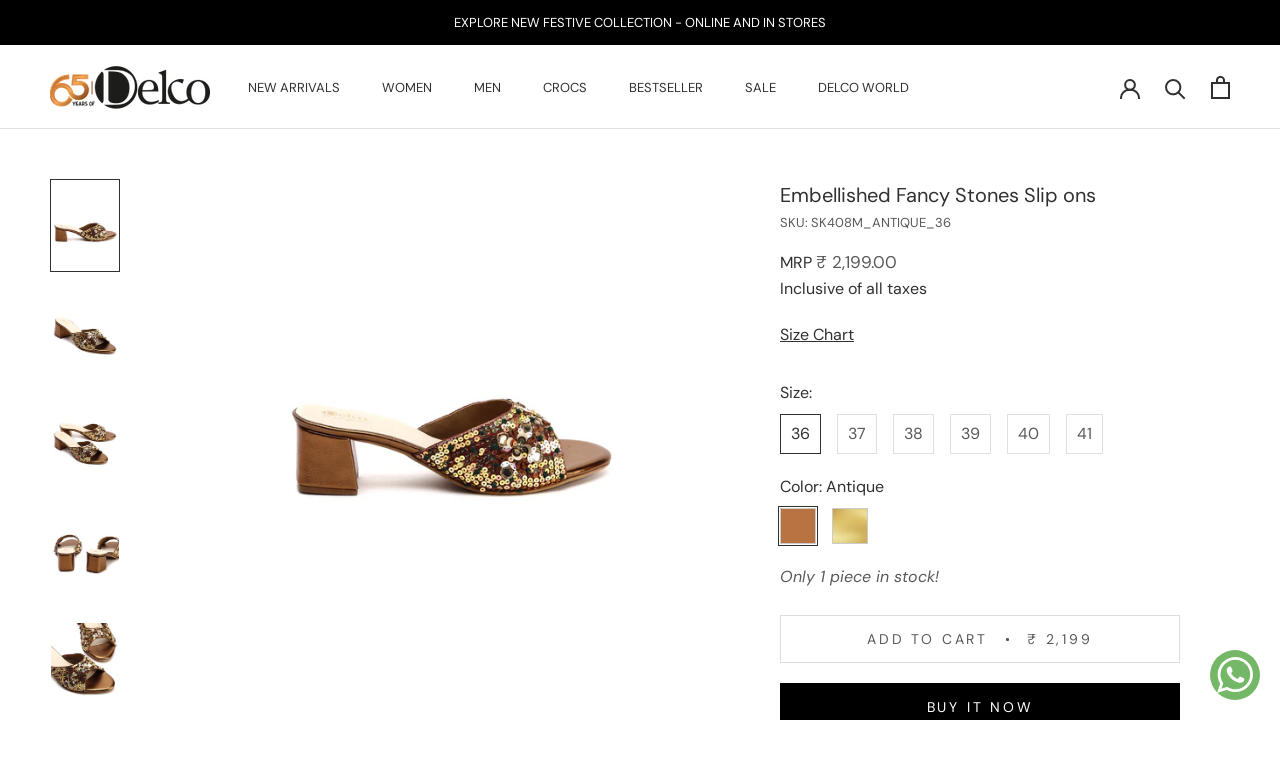

--- FILE ---
content_type: text/html; charset=utf-8
request_url: https://delcoshoes.com/products/embellished-fancy-stones-slip-ons
body_size: 37275
content:
<!doctype html>

<html class="no-js" lang="en">
  <head>
    <meta name="facebook-domain-verification" content="j1iglwcl0ygu6m4hae0j57gqh1d9tv" />
    <!-- Google tag (gtag.js) -->
    <script async src="https://www.googletagmanager.com/gtag/js?id=G-8G7L80S1XL"></script>
    <script>
      window.dataLayer = window.dataLayer || [];
      function gtag(){dataLayer.push(arguments);}
      gtag('js', new Date());
    
      gtag('config', 'G-8G7L80S1XL');
    </script>
    
    <meta charset="utf-8"> 
    <meta http-equiv="X-UA-Compatible" content="IE=edge,chrome=1">
    <meta name="viewport" content="width=device-width, initial-scale=1.0, height=device-height, minimum-scale=1.0, maximum-scale=1.0">
    <meta name="theme-color" content="">

    <title>
      Embellished Fancy Stones Slip ons &ndash; DELCO SHOES
    </title><meta name="description" content="Elevate your party look with our Muse 6.985 cm Block Heel Slip-Ons, embellished with fancy stones. These slip-ons feature a synthetic upper and rubber sole, providing both style and comfort. The slip-on design adds convenience, making them perfect for party wear. Shine bright and make a statement at any party with thes"><link rel="canonical" href="https://delcoshoes.com/products/embellished-fancy-stones-slip-ons"><link rel="shortcut icon" href="//delcoshoes.com/cdn/shop/files/Favicon_b_96x.png?v=1626161714" type="image/png"><meta property="og:type" content="product">
  <meta property="og:title" content="Embellished Fancy Stones Slip ons"><meta property="og:image" content="http://delcoshoes.com/cdn/shop/files/1_30f7b2ea-7914-47c7-9032-d7f21fdf778b.jpg?v=1745494126">
    <meta property="og:image:secure_url" content="https://delcoshoes.com/cdn/shop/files/1_30f7b2ea-7914-47c7-9032-d7f21fdf778b.jpg?v=1745494126">
    <meta property="og:image:width" content="1080">
    <meta property="og:image:height" content="1440"><meta property="product:price:amount" content="2,199.00">
  <meta property="product:price:currency" content="INR"><meta property="og:description" content="Elevate your party look with our Muse 6.985 cm Block Heel Slip-Ons, embellished with fancy stones. These slip-ons feature a synthetic upper and rubber sole, providing both style and comfort. The slip-on design adds convenience, making them perfect for party wear. Shine bright and make a statement at any party with thes"><meta property="og:url" content="https://delcoshoes.com/products/embellished-fancy-stones-slip-ons">
<meta property="og:site_name" content="DELCO SHOES"><meta name="twitter:card" content="summary"><meta name="twitter:title" content="Embellished Fancy Stones Slip ons">
  <meta name="twitter:description" content="Elevate your party look with our Muse 6.985 cm Block Heel Slip-Ons, embellished with fancy stones. These slip-ons feature a synthetic upper and rubber sole, providing both style and comfort. The slip-on design adds convenience, making them perfect for party wear. Shine bright and make a statement at any party with these glamorous slip-ons, inspired by your muse.
Heel Type: Block HeelHeel Height: 6.985 cmUpper Material: Synthetic Fancy StonesSole Material: Synthetic RubberLife Style: Party WearNet Quantity: 1 Pair">
  <meta name="twitter:image" content="https://delcoshoes.com/cdn/shop/files/1_30f7b2ea-7914-47c7-9032-d7f21fdf778b_600x600_crop_center.jpg?v=1745494126">
    <style>
  @font-face {
  font-family: "DM Sans";
  font-weight: 400;
  font-style: normal;
  font-display: fallback;
  src: url("//delcoshoes.com/cdn/fonts/dm_sans/dmsans_n4.ec80bd4dd7e1a334c969c265873491ae56018d72.woff2") format("woff2"),
       url("//delcoshoes.com/cdn/fonts/dm_sans/dmsans_n4.87bdd914d8a61247b911147ae68e754d695c58a6.woff") format("woff");
}

  @font-face {
  font-family: "DM Sans";
  font-weight: 400;
  font-style: normal;
  font-display: fallback;
  src: url("//delcoshoes.com/cdn/fonts/dm_sans/dmsans_n4.ec80bd4dd7e1a334c969c265873491ae56018d72.woff2") format("woff2"),
       url("//delcoshoes.com/cdn/fonts/dm_sans/dmsans_n4.87bdd914d8a61247b911147ae68e754d695c58a6.woff") format("woff");
}


  @font-face {
  font-family: "DM Sans";
  font-weight: 700;
  font-style: normal;
  font-display: fallback;
  src: url("//delcoshoes.com/cdn/fonts/dm_sans/dmsans_n7.97e21d81502002291ea1de8aefb79170c6946ce5.woff2") format("woff2"),
       url("//delcoshoes.com/cdn/fonts/dm_sans/dmsans_n7.af5c214f5116410ca1d53a2090665620e78e2e1b.woff") format("woff");
}

  @font-face {
  font-family: "DM Sans";
  font-weight: 400;
  font-style: italic;
  font-display: fallback;
  src: url("//delcoshoes.com/cdn/fonts/dm_sans/dmsans_i4.b8fe05e69ee95d5a53155c346957d8cbf5081c1a.woff2") format("woff2"),
       url("//delcoshoes.com/cdn/fonts/dm_sans/dmsans_i4.403fe28ee2ea63e142575c0aa47684d65f8c23a0.woff") format("woff");
}

  @font-face {
  font-family: "DM Sans";
  font-weight: 700;
  font-style: italic;
  font-display: fallback;
  src: url("//delcoshoes.com/cdn/fonts/dm_sans/dmsans_i7.52b57f7d7342eb7255084623d98ab83fd96e7f9b.woff2") format("woff2"),
       url("//delcoshoes.com/cdn/fonts/dm_sans/dmsans_i7.d5e14ef18a1d4a8ce78a4187580b4eb1759c2eda.woff") format("woff");
}


  :root {
    --heading-font-family : "DM Sans", sans-serif;
    --heading-font-weight : 400;
    --heading-font-style  : normal;

    --text-font-family : "DM Sans", sans-serif;
    --text-font-weight : 400;
    --text-font-style  : normal;

    --base-text-font-size   : 16px;
    --default-text-font-size: 14px;--background          : #ffffff;
    --background-rgb      : 255, 255, 255;
    --light-background    : #ffffff;
    --light-background-rgb: 255, 255, 255;
    --heading-color       : #303030;
    --text-color          : #303030;
    --text-color-rgb      : 48, 48, 48;
    --text-color-light    : #595959;
    --text-color-light-rgb: 89, 89, 89;
    --link-color          : #000000;
    --link-color-rgb      : 0, 0, 0;
    --border-color        : #e0e0e0;
    --border-color-rgb    : 224, 224, 224;

    --button-background    : #000000;
    --button-background-rgb: 0, 0, 0;
    --button-text-color    : #ffffff;

    --header-background       : #ffffff;
    --header-heading-color    : #303030;
    --header-light-text-color : #595959;
    --header-border-color     : #e0e0e0;

    --footer-background    : #ffffff;
    --footer-text-color    : #595959;
    --footer-heading-color : #303030;
    --footer-border-color  : #e6e6e6;

    --navigation-background      : #ffffff;
    --navigation-background-rgb  : 255, 255, 255;
    --navigation-text-color      : #303030;
    --navigation-text-color-light: rgba(48, 48, 48, 0.5);
    --navigation-border-color    : rgba(48, 48, 48, 0.25);

    --newsletter-popup-background     : #ffffff;
    --newsletter-popup-text-color     : #303030;
    --newsletter-popup-text-color-rgb : 48, 48, 48;

    --secondary-elements-background       : #000000;
    --secondary-elements-background-rgb   : 0, 0, 0;
    --secondary-elements-text-color       : #ffffff;
    --secondary-elements-text-color-light : rgba(255, 255, 255, 0.5);
    --secondary-elements-border-color     : rgba(255, 255, 255, 0.25);

    --product-sale-price-color    : #e22120;
    --product-sale-price-color-rgb: 226, 33, 32;

    /* Products */

    --horizontal-spacing-four-products-per-row: 60px;
        --horizontal-spacing-two-products-per-row : 60px;

    --vertical-spacing-four-products-per-row: 60px;
        --vertical-spacing-two-products-per-row : 75px;

    /* Animation */
    --drawer-transition-timing: cubic-bezier(0.645, 0.045, 0.355, 1);
    --header-base-height: 80px; /* We set a default for browsers that do not support CSS variables */

    /* Cursors */
    --cursor-zoom-in-svg    : url(//delcoshoes.com/cdn/shop/t/34/assets/cursor-zoom-in.svg?v=169337020044000511451758100907);
    --cursor-zoom-in-2x-svg : url(//delcoshoes.com/cdn/shop/t/34/assets/cursor-zoom-in-2x.svg?v=163885027072013793871758100907);
  }
</style>

<script>
  // IE11 does not have support for CSS variables, so we have to polyfill them
  if (!(((window || {}).CSS || {}).supports && window.CSS.supports('(--a: 0)'))) {
    const script = document.createElement('script');
    script.type = 'text/javascript';
    script.src = 'https://cdn.jsdelivr.net/npm/css-vars-ponyfill@2';
    script.onload = function() {
      cssVars({});
    };

    document.getElementsByTagName('head')[0].appendChild(script);
  }
</script>

    <!-- starapps_scripts_start -->
<!-- This code is automatically managed by StarApps Studio -->
<!-- Please contact support@starapps.studio for any help -->
<script type="application/json" sa-product-json="true">
          {
            "id": 8616278917339,
            "title": "Embellished Fancy Stones Slip ons",
            "handle": "embellished-fancy-stones-slip-ons","product_images": [{ "id":45399602495707,"src":"\/\/delcoshoes.com\/cdn\/shop\/files\/1_30f7b2ea-7914-47c7-9032-d7f21fdf778b.jpg?v=1745494126" }  ,  { "id":45399602790619,"src":"\/\/delcoshoes.com\/cdn\/shop\/files\/2_b0285f4c-7342-4061-bbd3-6d2d561c8656.jpg?v=1745494126" }  ,  { "id":45399602725083,"src":"\/\/delcoshoes.com\/cdn\/shop\/files\/3_a99990d7-8237-4bf7-958a-c701e721766c.jpg?v=1745494126" }  ,  { "id":45399602626779,"src":"\/\/delcoshoes.com\/cdn\/shop\/files\/4_86d0b320-318b-494a-b23a-dee78422558a.jpg?v=1745494126" }  ,  { "id":45399602692315,"src":"\/\/delcoshoes.com\/cdn\/shop\/files\/5_5b7014dc-ebe1-4288-ac7c-d10d97cc3f34.jpg?v=1745494126" }  ],
            "media": [{"alt":null,"id":36762186678491,"position":1,"preview_image":{"aspect_ratio":0.75,"height":1440,"width":1080,"src":"\/\/delcoshoes.com\/cdn\/shop\/files\/1_30f7b2ea-7914-47c7-9032-d7f21fdf778b.jpg?v=1745494126"},"aspect_ratio":0.75,"height":1440,"media_type":"image","src":"\/\/delcoshoes.com\/cdn\/shop\/files\/1_30f7b2ea-7914-47c7-9032-d7f21fdf778b.jpg?v=1745494126","width":1080},{"alt":null,"id":36762186711259,"position":2,"preview_image":{"aspect_ratio":0.75,"height":1440,"width":1080,"src":"\/\/delcoshoes.com\/cdn\/shop\/files\/2_b0285f4c-7342-4061-bbd3-6d2d561c8656.jpg?v=1745494126"},"aspect_ratio":0.75,"height":1440,"media_type":"image","src":"\/\/delcoshoes.com\/cdn\/shop\/files\/2_b0285f4c-7342-4061-bbd3-6d2d561c8656.jpg?v=1745494126","width":1080},{"alt":null,"id":36762186744027,"position":3,"preview_image":{"aspect_ratio":0.75,"height":1440,"width":1080,"src":"\/\/delcoshoes.com\/cdn\/shop\/files\/3_a99990d7-8237-4bf7-958a-c701e721766c.jpg?v=1745494126"},"aspect_ratio":0.75,"height":1440,"media_type":"image","src":"\/\/delcoshoes.com\/cdn\/shop\/files\/3_a99990d7-8237-4bf7-958a-c701e721766c.jpg?v=1745494126","width":1080},{"alt":null,"id":36762186776795,"position":4,"preview_image":{"aspect_ratio":0.75,"height":1440,"width":1080,"src":"\/\/delcoshoes.com\/cdn\/shop\/files\/4_86d0b320-318b-494a-b23a-dee78422558a.jpg?v=1745494126"},"aspect_ratio":0.75,"height":1440,"media_type":"image","src":"\/\/delcoshoes.com\/cdn\/shop\/files\/4_86d0b320-318b-494a-b23a-dee78422558a.jpg?v=1745494126","width":1080},{"alt":null,"id":36762186809563,"position":5,"preview_image":{"aspect_ratio":0.75,"height":1440,"width":1080,"src":"\/\/delcoshoes.com\/cdn\/shop\/files\/5_5b7014dc-ebe1-4288-ac7c-d10d97cc3f34.jpg?v=1745494126"},"aspect_ratio":0.75,"height":1440,"media_type":"image","src":"\/\/delcoshoes.com\/cdn\/shop\/files\/5_5b7014dc-ebe1-4288-ac7c-d10d97cc3f34.jpg?v=1745494126","width":1080}],"metafields": {},
            "vendor": "DELCO SHOES WOMEN",
            "variants": [{"id":46711458201819,"title":"36 \/ Antique","option1":"36","option2":"Antique","option3":null,"sku":"SK408M_ANTIQUE_36","requires_shipping":true,"taxable":true,"featured_image":null,"available":true,"name":"Embellished Fancy Stones Slip ons - 36 \/ Antique","public_title":"36 \/ Antique","options":["36","Antique"],"price":219900,"weight":200,"compare_at_price":null,"inventory_management":"shopify","barcode":null,"requires_selling_plan":false,"selling_plan_allocations":[]},{"id":46713466355931,"title":"37 \/ Antique","option1":"37","option2":"Antique","option3":null,"sku":"SK408M_ANTIQUE_37","requires_shipping":true,"taxable":true,"featured_image":null,"available":false,"name":"Embellished Fancy Stones Slip ons - 37 \/ Antique","public_title":"37 \/ Antique","options":["37","Antique"],"price":219900,"weight":200,"compare_at_price":null,"inventory_management":"shopify","barcode":null,"requires_selling_plan":false,"selling_plan_allocations":[]},{"id":46713466388699,"title":"38 \/ Antique","option1":"38","option2":"Antique","option3":null,"sku":"SK408M_ANTIQUE_38","requires_shipping":true,"taxable":true,"featured_image":null,"available":false,"name":"Embellished Fancy Stones Slip ons - 38 \/ Antique","public_title":"38 \/ Antique","options":["38","Antique"],"price":219900,"weight":200,"compare_at_price":null,"inventory_management":"shopify","barcode":null,"requires_selling_plan":false,"selling_plan_allocations":[]},{"id":46713466421467,"title":"39 \/ Antique","option1":"39","option2":"Antique","option3":null,"sku":"SK408M_ANTIQUE_39","requires_shipping":true,"taxable":true,"featured_image":null,"available":false,"name":"Embellished Fancy Stones Slip ons - 39 \/ Antique","public_title":"39 \/ Antique","options":["39","Antique"],"price":219900,"weight":200,"compare_at_price":null,"inventory_management":"shopify","barcode":null,"requires_selling_plan":false,"selling_plan_allocations":[]},{"id":46713466454235,"title":"40 \/ Antique","option1":"40","option2":"Antique","option3":null,"sku":"SK408M_ANTIQUE_40","requires_shipping":true,"taxable":true,"featured_image":null,"available":false,"name":"Embellished Fancy Stones Slip ons - 40 \/ Antique","public_title":"40 \/ Antique","options":["40","Antique"],"price":219900,"weight":200,"compare_at_price":null,"inventory_management":"shopify","barcode":null,"requires_selling_plan":false,"selling_plan_allocations":[]},{"id":46713466487003,"title":"41 \/ Antique","option1":"41","option2":"Antique","option3":null,"sku":"SK408M_ANTIQUE_41","requires_shipping":true,"taxable":true,"featured_image":null,"available":false,"name":"Embellished Fancy Stones Slip ons - 41 \/ Antique","public_title":"41 \/ Antique","options":["41","Antique"],"price":219900,"weight":200,"compare_at_price":null,"inventory_management":"shopify","barcode":null,"requires_selling_plan":false,"selling_plan_allocations":[]},{"id":46713466519771,"title":"36 \/ Gold","option1":"36","option2":"Gold","option3":null,"sku":"SK408M_GOLD_36","requires_shipping":true,"taxable":true,"featured_image":null,"available":false,"name":"Embellished Fancy Stones Slip ons - 36 \/ Gold","public_title":"36 \/ Gold","options":["36","Gold"],"price":219900,"weight":200,"compare_at_price":null,"inventory_management":"shopify","barcode":null,"requires_selling_plan":false,"selling_plan_allocations":[]},{"id":46713466552539,"title":"37 \/ Gold","option1":"37","option2":"Gold","option3":null,"sku":"SK408M_GOLD_37","requires_shipping":true,"taxable":true,"featured_image":null,"available":false,"name":"Embellished Fancy Stones Slip ons - 37 \/ Gold","public_title":"37 \/ Gold","options":["37","Gold"],"price":219900,"weight":200,"compare_at_price":null,"inventory_management":"shopify","barcode":null,"requires_selling_plan":false,"selling_plan_allocations":[]},{"id":46713466585307,"title":"38 \/ Gold","option1":"38","option2":"Gold","option3":null,"sku":"SK408M_GOLD_38","requires_shipping":true,"taxable":true,"featured_image":null,"available":false,"name":"Embellished Fancy Stones Slip ons - 38 \/ Gold","public_title":"38 \/ Gold","options":["38","Gold"],"price":219900,"weight":200,"compare_at_price":null,"inventory_management":"shopify","barcode":null,"requires_selling_plan":false,"selling_plan_allocations":[]},{"id":46713466618075,"title":"39 \/ Gold","option1":"39","option2":"Gold","option3":null,"sku":"SK408M_GOLD_39","requires_shipping":true,"taxable":true,"featured_image":null,"available":false,"name":"Embellished Fancy Stones Slip ons - 39 \/ Gold","public_title":"39 \/ Gold","options":["39","Gold"],"price":219900,"weight":200,"compare_at_price":null,"inventory_management":"shopify","barcode":null,"requires_selling_plan":false,"selling_plan_allocations":[]},{"id":46713466650843,"title":"40 \/ Gold","option1":"40","option2":"Gold","option3":null,"sku":"SK408M_GOLD_40","requires_shipping":true,"taxable":true,"featured_image":null,"available":false,"name":"Embellished Fancy Stones Slip ons - 40 \/ Gold","public_title":"40 \/ Gold","options":["40","Gold"],"price":219900,"weight":200,"compare_at_price":null,"inventory_management":"shopify","barcode":null,"requires_selling_plan":false,"selling_plan_allocations":[]},{"id":46713466683611,"title":"41 \/ Gold","option1":"41","option2":"Gold","option3":null,"sku":"SK408M_GOLD_41","requires_shipping":true,"taxable":true,"featured_image":null,"available":false,"name":"Embellished Fancy Stones Slip ons - 41 \/ Gold","public_title":"41 \/ Gold","options":["41","Gold"],"price":219900,"weight":200,"compare_at_price":null,"inventory_management":"shopify","barcode":null,"requires_selling_plan":false,"selling_plan_allocations":[]}],
            "url": "\/products\/embellished-fancy-stones-slip-ons",
            "options": [{"name":"Size","position":1,"values":["36","37","38","39","40","41"]},{"name":"Color","position":2,"values":["Antique","Gold"]}],
            "images": ["\/\/delcoshoes.com\/cdn\/shop\/files\/1_30f7b2ea-7914-47c7-9032-d7f21fdf778b.jpg?v=1745494126","\/\/delcoshoes.com\/cdn\/shop\/files\/2_b0285f4c-7342-4061-bbd3-6d2d561c8656.jpg?v=1745494126","\/\/delcoshoes.com\/cdn\/shop\/files\/3_a99990d7-8237-4bf7-958a-c701e721766c.jpg?v=1745494126","\/\/delcoshoes.com\/cdn\/shop\/files\/4_86d0b320-318b-494a-b23a-dee78422558a.jpg?v=1745494126","\/\/delcoshoes.com\/cdn\/shop\/files\/5_5b7014dc-ebe1-4288-ac7c-d10d97cc3f34.jpg?v=1745494126"],
            "featured_image": "\/\/delcoshoes.com\/cdn\/shop\/files\/1_30f7b2ea-7914-47c7-9032-d7f21fdf778b.jpg?v=1745494126",
            "tags": ["Color_Antique","Color_Gold","Delco New In","DELCO SHOES","Delco Women Mar 25","DLC","DLC_W","DLC_W_ETH","DLC_W_PRT","Heel Height_2.75","Heel Type_Block Heel","HEEL_DLC_W_BLC","Life Style_Party Wear","NewArrivalsJune2024","Shoe Type_Slip On","Size_36","Size_37","Size_38","Size_39","Size_40","Size_41","Slip On","Sole Material_Synthetic Rubber","Upper Material_Synthetic Fancy Stones","Women Slip On"],
            "available": true,
            "price_min": 219900,
            "price_max": 219900,
            "compare_at_price_min": 0,
            "compare_at_price_max": 0}
    </script>
<script type="text/javascript" src="https://bcdn.starapps.studio/apps/via/delcoshoes/script-1676186609.js?shop=delcoshoes.myshopify.com" async></script>
<!-- starapps_scripts_end -->
<script>window.performance && window.performance.mark && window.performance.mark('shopify.content_for_header.start');</script><meta name="google-site-verification" content="KkOwm3-MrqypGdd8jjX0pJsqD9F4I5jKQ1G8Sy_h3AE">
<meta id="shopify-digital-wallet" name="shopify-digital-wallet" content="/53158019237/digital_wallets/dialog">
<link rel="alternate" hreflang="x-default" href="https://delcoshoes.com/products/embellished-fancy-stones-slip-ons">
<link rel="alternate" hreflang="en" href="https://delcoshoes.com/products/embellished-fancy-stones-slip-ons">
<link rel="alternate" hreflang="en-GB" href="https://delcoshoes.com/en-gb/products/embellished-fancy-stones-slip-ons">
<link rel="alternate" hreflang="en-US" href="https://delcoshoes.com/en-us/products/embellished-fancy-stones-slip-ons">
<link rel="alternate" type="application/json+oembed" href="https://delcoshoes.com/products/embellished-fancy-stones-slip-ons.oembed">
<script async="async" src="/checkouts/internal/preloads.js?locale=en-IN"></script>
<script id="shopify-features" type="application/json">{"accessToken":"687ed84b4e19cd0bd60c1c2d73d97414","betas":["rich-media-storefront-analytics"],"domain":"delcoshoes.com","predictiveSearch":true,"shopId":53158019237,"locale":"en"}</script>
<script>var Shopify = Shopify || {};
Shopify.shop = "delcoshoes.myshopify.com";
Shopify.locale = "en";
Shopify.currency = {"active":"INR","rate":"1.0"};
Shopify.country = "IN";
Shopify.theme = {"name":"removefastrrv3\u003eSTREAMLINE-24062022-v2","id":155081277659,"schema_name":"DELCO SHOES","schema_version":"4.12.4","theme_store_id":855,"role":"main"};
Shopify.theme.handle = "null";
Shopify.theme.style = {"id":null,"handle":null};
Shopify.cdnHost = "delcoshoes.com/cdn";
Shopify.routes = Shopify.routes || {};
Shopify.routes.root = "/";</script>
<script type="module">!function(o){(o.Shopify=o.Shopify||{}).modules=!0}(window);</script>
<script>!function(o){function n(){var o=[];function n(){o.push(Array.prototype.slice.apply(arguments))}return n.q=o,n}var t=o.Shopify=o.Shopify||{};t.loadFeatures=n(),t.autoloadFeatures=n()}(window);</script>
<script id="shop-js-analytics" type="application/json">{"pageType":"product"}</script>
<script defer="defer" async type="module" src="//delcoshoes.com/cdn/shopifycloud/shop-js/modules/v2/client.init-shop-cart-sync_BApSsMSl.en.esm.js"></script>
<script defer="defer" async type="module" src="//delcoshoes.com/cdn/shopifycloud/shop-js/modules/v2/chunk.common_CBoos6YZ.esm.js"></script>
<script type="module">
  await import("//delcoshoes.com/cdn/shopifycloud/shop-js/modules/v2/client.init-shop-cart-sync_BApSsMSl.en.esm.js");
await import("//delcoshoes.com/cdn/shopifycloud/shop-js/modules/v2/chunk.common_CBoos6YZ.esm.js");

  window.Shopify.SignInWithShop?.initShopCartSync?.({"fedCMEnabled":true,"windoidEnabled":true});

</script>
<script>(function() {
  var isLoaded = false;
  function asyncLoad() {
    if (isLoaded) return;
    isLoaded = true;
    var urls = ["https:\/\/sr-cdn.shiprocket.in\/sr-promise\/static\/uc.js?channel_id=4\u0026sr_company_id=1281568\u0026shop=delcoshoes.myshopify.com"];
    for (var i = 0; i < urls.length; i++) {
      var s = document.createElement('script');
      s.type = 'text/javascript';
      s.async = true;
      s.src = urls[i];
      var x = document.getElementsByTagName('script')[0];
      x.parentNode.insertBefore(s, x);
    }
  };
  if(window.attachEvent) {
    window.attachEvent('onload', asyncLoad);
  } else {
    window.addEventListener('load', asyncLoad, false);
  }
})();</script>
<script id="__st">var __st={"a":53158019237,"offset":-18000,"reqid":"e2554fd9-ca1a-485b-a971-382e665ed324-1768881902","pageurl":"delcoshoes.com\/products\/embellished-fancy-stones-slip-ons","u":"cf6d49c33515","p":"product","rtyp":"product","rid":8616278917339};</script>
<script>window.ShopifyPaypalV4VisibilityTracking = true;</script>
<script id="captcha-bootstrap">!function(){'use strict';const t='contact',e='account',n='new_comment',o=[[t,t],['blogs',n],['comments',n],[t,'customer']],c=[[e,'customer_login'],[e,'guest_login'],[e,'recover_customer_password'],[e,'create_customer']],r=t=>t.map((([t,e])=>`form[action*='/${t}']:not([data-nocaptcha='true']) input[name='form_type'][value='${e}']`)).join(','),a=t=>()=>t?[...document.querySelectorAll(t)].map((t=>t.form)):[];function s(){const t=[...o],e=r(t);return a(e)}const i='password',u='form_key',d=['recaptcha-v3-token','g-recaptcha-response','h-captcha-response',i],f=()=>{try{return window.sessionStorage}catch{return}},m='__shopify_v',_=t=>t.elements[u];function p(t,e,n=!1){try{const o=window.sessionStorage,c=JSON.parse(o.getItem(e)),{data:r}=function(t){const{data:e,action:n}=t;return t[m]||n?{data:e,action:n}:{data:t,action:n}}(c);for(const[e,n]of Object.entries(r))t.elements[e]&&(t.elements[e].value=n);n&&o.removeItem(e)}catch(o){console.error('form repopulation failed',{error:o})}}const l='form_type',E='cptcha';function T(t){t.dataset[E]=!0}const w=window,h=w.document,L='Shopify',v='ce_forms',y='captcha';let A=!1;((t,e)=>{const n=(g='f06e6c50-85a8-45c8-87d0-21a2b65856fe',I='https://cdn.shopify.com/shopifycloud/storefront-forms-hcaptcha/ce_storefront_forms_captcha_hcaptcha.v1.5.2.iife.js',D={infoText:'Protected by hCaptcha',privacyText:'Privacy',termsText:'Terms'},(t,e,n)=>{const o=w[L][v],c=o.bindForm;if(c)return c(t,g,e,D).then(n);var r;o.q.push([[t,g,e,D],n]),r=I,A||(h.body.append(Object.assign(h.createElement('script'),{id:'captcha-provider',async:!0,src:r})),A=!0)});var g,I,D;w[L]=w[L]||{},w[L][v]=w[L][v]||{},w[L][v].q=[],w[L][y]=w[L][y]||{},w[L][y].protect=function(t,e){n(t,void 0,e),T(t)},Object.freeze(w[L][y]),function(t,e,n,w,h,L){const[v,y,A,g]=function(t,e,n){const i=e?o:[],u=t?c:[],d=[...i,...u],f=r(d),m=r(i),_=r(d.filter((([t,e])=>n.includes(e))));return[a(f),a(m),a(_),s()]}(w,h,L),I=t=>{const e=t.target;return e instanceof HTMLFormElement?e:e&&e.form},D=t=>v().includes(t);t.addEventListener('submit',(t=>{const e=I(t);if(!e)return;const n=D(e)&&!e.dataset.hcaptchaBound&&!e.dataset.recaptchaBound,o=_(e),c=g().includes(e)&&(!o||!o.value);(n||c)&&t.preventDefault(),c&&!n&&(function(t){try{if(!f())return;!function(t){const e=f();if(!e)return;const n=_(t);if(!n)return;const o=n.value;o&&e.removeItem(o)}(t);const e=Array.from(Array(32),(()=>Math.random().toString(36)[2])).join('');!function(t,e){_(t)||t.append(Object.assign(document.createElement('input'),{type:'hidden',name:u})),t.elements[u].value=e}(t,e),function(t,e){const n=f();if(!n)return;const o=[...t.querySelectorAll(`input[type='${i}']`)].map((({name:t})=>t)),c=[...d,...o],r={};for(const[a,s]of new FormData(t).entries())c.includes(a)||(r[a]=s);n.setItem(e,JSON.stringify({[m]:1,action:t.action,data:r}))}(t,e)}catch(e){console.error('failed to persist form',e)}}(e),e.submit())}));const S=(t,e)=>{t&&!t.dataset[E]&&(n(t,e.some((e=>e===t))),T(t))};for(const o of['focusin','change'])t.addEventListener(o,(t=>{const e=I(t);D(e)&&S(e,y())}));const B=e.get('form_key'),M=e.get(l),P=B&&M;t.addEventListener('DOMContentLoaded',(()=>{const t=y();if(P)for(const e of t)e.elements[l].value===M&&p(e,B);[...new Set([...A(),...v().filter((t=>'true'===t.dataset.shopifyCaptcha))])].forEach((e=>S(e,t)))}))}(h,new URLSearchParams(w.location.search),n,t,e,['guest_login'])})(!0,!0)}();</script>
<script integrity="sha256-4kQ18oKyAcykRKYeNunJcIwy7WH5gtpwJnB7kiuLZ1E=" data-source-attribution="shopify.loadfeatures" defer="defer" src="//delcoshoes.com/cdn/shopifycloud/storefront/assets/storefront/load_feature-a0a9edcb.js" crossorigin="anonymous"></script>
<script data-source-attribution="shopify.dynamic_checkout.dynamic.init">var Shopify=Shopify||{};Shopify.PaymentButton=Shopify.PaymentButton||{isStorefrontPortableWallets:!0,init:function(){window.Shopify.PaymentButton.init=function(){};var t=document.createElement("script");t.src="https://delcoshoes.com/cdn/shopifycloud/portable-wallets/latest/portable-wallets.en.js",t.type="module",document.head.appendChild(t)}};
</script>
<script data-source-attribution="shopify.dynamic_checkout.buyer_consent">
  function portableWalletsHideBuyerConsent(e){var t=document.getElementById("shopify-buyer-consent"),n=document.getElementById("shopify-subscription-policy-button");t&&n&&(t.classList.add("hidden"),t.setAttribute("aria-hidden","true"),n.removeEventListener("click",e))}function portableWalletsShowBuyerConsent(e){var t=document.getElementById("shopify-buyer-consent"),n=document.getElementById("shopify-subscription-policy-button");t&&n&&(t.classList.remove("hidden"),t.removeAttribute("aria-hidden"),n.addEventListener("click",e))}window.Shopify?.PaymentButton&&(window.Shopify.PaymentButton.hideBuyerConsent=portableWalletsHideBuyerConsent,window.Shopify.PaymentButton.showBuyerConsent=portableWalletsShowBuyerConsent);
</script>
<script>
  function portableWalletsCleanup(e){e&&e.src&&console.error("Failed to load portable wallets script "+e.src);var t=document.querySelectorAll("shopify-accelerated-checkout .shopify-payment-button__skeleton, shopify-accelerated-checkout-cart .wallet-cart-button__skeleton"),e=document.getElementById("shopify-buyer-consent");for(let e=0;e<t.length;e++)t[e].remove();e&&e.remove()}function portableWalletsNotLoadedAsModule(e){e instanceof ErrorEvent&&"string"==typeof e.message&&e.message.includes("import.meta")&&"string"==typeof e.filename&&e.filename.includes("portable-wallets")&&(window.removeEventListener("error",portableWalletsNotLoadedAsModule),window.Shopify.PaymentButton.failedToLoad=e,"loading"===document.readyState?document.addEventListener("DOMContentLoaded",window.Shopify.PaymentButton.init):window.Shopify.PaymentButton.init())}window.addEventListener("error",portableWalletsNotLoadedAsModule);
</script>

<script type="module" src="https://delcoshoes.com/cdn/shopifycloud/portable-wallets/latest/portable-wallets.en.js" onError="portableWalletsCleanup(this)" crossorigin="anonymous"></script>
<script nomodule>
  document.addEventListener("DOMContentLoaded", portableWalletsCleanup);
</script>

<link id="shopify-accelerated-checkout-styles" rel="stylesheet" media="screen" href="https://delcoshoes.com/cdn/shopifycloud/portable-wallets/latest/accelerated-checkout-backwards-compat.css" crossorigin="anonymous">
<style id="shopify-accelerated-checkout-cart">
        #shopify-buyer-consent {
  margin-top: 1em;
  display: inline-block;
  width: 100%;
}

#shopify-buyer-consent.hidden {
  display: none;
}

#shopify-subscription-policy-button {
  background: none;
  border: none;
  padding: 0;
  text-decoration: underline;
  font-size: inherit;
  cursor: pointer;
}

#shopify-subscription-policy-button::before {
  box-shadow: none;
}

      </style>

<script>window.performance && window.performance.mark && window.performance.mark('shopify.content_for_header.end');</script>

    <link rel="stylesheet" href="//delcoshoes.com/cdn/shop/t/34/assets/theme.css?v=179578954882213470731758100907">
    <link rel="stylesheet" href="//delcoshoes.com/cdn/shop/t/34/assets/custom.css?v=60255112831602098501758100907">
    
    <script>// This allows to expose several variables to the global scope, to be used in scripts
      window.theme = {
        pageType: "product",
        moneyFormat: "₹ {{amount}}",
        moneyWithCurrencyFormat: "₹ {{amount}}",
        productImageSize: "natural",
        searchMode: "product,article",
        showPageTransition: true,
        showElementStaggering: true,
        showImageZooming: true
      };

      window.routes = {
        rootUrl: "\/",
        rootUrlWithoutSlash: '',
        cartUrl: "\/cart",
        cartAddUrl: "\/cart\/add",
        cartChangeUrl: "\/cart\/change",
        searchUrl: "\/search",
        productRecommendationsUrl: "\/recommendations\/products"
      };

      window.languages = {
        cartAddNote: "Add Order Note",
        cartEditNote: "Edit Order Note",
        productImageLoadingError: "This image could not be loaded. Please try to reload the page.",
        productFormAddToCart: "Add to cart",
        productFormUnavailable: "Unavailable",
        productFormSoldOut: "Sold Out",
        shippingEstimatorOneResult: "1 option available:",
        shippingEstimatorMoreResults: "{{count}} options available:",
        shippingEstimatorNoResults: "No shipping could be found"
      };

      window.lazySizesConfig = {
        loadHidden: false,
        hFac: 0.5,
        expFactor: 2,
        ricTimeout: 150,
        lazyClass: 'Image--lazyLoad',
        loadingClass: 'Image--lazyLoading',
        loadedClass: 'Image--lazyLoaded'
      };

      document.documentElement.className = document.documentElement.className.replace('no-js', 'js');
      document.documentElement.style.setProperty('--window-height', window.innerHeight + 'px');

      // We do a quick detection of some features (we could use Modernizr but for so little...)
      (function() {
        document.documentElement.className += ((window.CSS && window.CSS.supports('(position: sticky) or (position: -webkit-sticky)')) ? ' supports-sticky' : ' no-supports-sticky');
        document.documentElement.className += (window.matchMedia('(-moz-touch-enabled: 1), (hover: none)')).matches ? ' no-supports-hover' : ' supports-hover';
      }());
    </script>

    <script src="//delcoshoes.com/cdn/shop/t/34/assets/lazysizes.min.js?v=174358363404432586981758100907" async></script><script src="https://polyfill-fastly.net/v3/polyfill.min.js?unknown=polyfill&features=fetch,Element.prototype.closest,Element.prototype.remove,Element.prototype.classList,Array.prototype.includes,Array.prototype.fill,Object.assign,CustomEvent,IntersectionObserver,IntersectionObserverEntry,URL" defer></script>
    <script src="//delcoshoes.com/cdn/shop/t/34/assets/libs.min.js?v=26178543184394469741758100907" defer></script>
    <script src="//delcoshoes.com/cdn/shop/t/34/assets/theme.min.js?v=63900618431144820001758100907" defer></script>
    <script src="//delcoshoes.com/cdn/shop/t/34/assets/custom.js?v=153442694907633508161758100907" defer></script>

    <script>
      (function () {
        window.onpageshow = function() {
          if (window.theme.showPageTransition) {
            var pageTransition = document.querySelector('.PageTransition');

            if (pageTransition) {
              pageTransition.style.visibility = 'visible';
              pageTransition.style.opacity = '0';
            }
          }

          // When the page is loaded from the cache, we have to reload the cart content
          document.documentElement.dispatchEvent(new CustomEvent('cart:refresh', {
            bubbles: true
          }));
        };
      })();
    </script>

    
  <script type="application/ld+json">
  {
    "@context": "http://schema.org",
    "@type": "Product",
    "offers": [{
          "@type": "Offer",
          "name": "36 \/ Antique",
          "availability":"https://schema.org/InStock",
          "price": 2199.0,
          "priceCurrency": "INR",
          "priceValidUntil": "2026-01-29","sku": "SK408M_ANTIQUE_36","url": "/products/embellished-fancy-stones-slip-ons?variant=46711458201819"
        },
{
          "@type": "Offer",
          "name": "37 \/ Antique",
          "availability":"https://schema.org/OutOfStock",
          "price": 2199.0,
          "priceCurrency": "INR",
          "priceValidUntil": "2026-01-29","sku": "SK408M_ANTIQUE_37","url": "/products/embellished-fancy-stones-slip-ons?variant=46713466355931"
        },
{
          "@type": "Offer",
          "name": "38 \/ Antique",
          "availability":"https://schema.org/OutOfStock",
          "price": 2199.0,
          "priceCurrency": "INR",
          "priceValidUntil": "2026-01-29","sku": "SK408M_ANTIQUE_38","url": "/products/embellished-fancy-stones-slip-ons?variant=46713466388699"
        },
{
          "@type": "Offer",
          "name": "39 \/ Antique",
          "availability":"https://schema.org/OutOfStock",
          "price": 2199.0,
          "priceCurrency": "INR",
          "priceValidUntil": "2026-01-29","sku": "SK408M_ANTIQUE_39","url": "/products/embellished-fancy-stones-slip-ons?variant=46713466421467"
        },
{
          "@type": "Offer",
          "name": "40 \/ Antique",
          "availability":"https://schema.org/OutOfStock",
          "price": 2199.0,
          "priceCurrency": "INR",
          "priceValidUntil": "2026-01-29","sku": "SK408M_ANTIQUE_40","url": "/products/embellished-fancy-stones-slip-ons?variant=46713466454235"
        },
{
          "@type": "Offer",
          "name": "41 \/ Antique",
          "availability":"https://schema.org/OutOfStock",
          "price": 2199.0,
          "priceCurrency": "INR",
          "priceValidUntil": "2026-01-29","sku": "SK408M_ANTIQUE_41","url": "/products/embellished-fancy-stones-slip-ons?variant=46713466487003"
        },
{
          "@type": "Offer",
          "name": "36 \/ Gold",
          "availability":"https://schema.org/OutOfStock",
          "price": 2199.0,
          "priceCurrency": "INR",
          "priceValidUntil": "2026-01-29","sku": "SK408M_GOLD_36","url": "/products/embellished-fancy-stones-slip-ons?variant=46713466519771"
        },
{
          "@type": "Offer",
          "name": "37 \/ Gold",
          "availability":"https://schema.org/OutOfStock",
          "price": 2199.0,
          "priceCurrency": "INR",
          "priceValidUntil": "2026-01-29","sku": "SK408M_GOLD_37","url": "/products/embellished-fancy-stones-slip-ons?variant=46713466552539"
        },
{
          "@type": "Offer",
          "name": "38 \/ Gold",
          "availability":"https://schema.org/OutOfStock",
          "price": 2199.0,
          "priceCurrency": "INR",
          "priceValidUntil": "2026-01-29","sku": "SK408M_GOLD_38","url": "/products/embellished-fancy-stones-slip-ons?variant=46713466585307"
        },
{
          "@type": "Offer",
          "name": "39 \/ Gold",
          "availability":"https://schema.org/OutOfStock",
          "price": 2199.0,
          "priceCurrency": "INR",
          "priceValidUntil": "2026-01-29","sku": "SK408M_GOLD_39","url": "/products/embellished-fancy-stones-slip-ons?variant=46713466618075"
        },
{
          "@type": "Offer",
          "name": "40 \/ Gold",
          "availability":"https://schema.org/OutOfStock",
          "price": 2199.0,
          "priceCurrency": "INR",
          "priceValidUntil": "2026-01-29","sku": "SK408M_GOLD_40","url": "/products/embellished-fancy-stones-slip-ons?variant=46713466650843"
        },
{
          "@type": "Offer",
          "name": "41 \/ Gold",
          "availability":"https://schema.org/OutOfStock",
          "price": 2199.0,
          "priceCurrency": "INR",
          "priceValidUntil": "2026-01-29","sku": "SK408M_GOLD_41","url": "/products/embellished-fancy-stones-slip-ons?variant=46713466683611"
        }
],
    "brand": {
      "name": "DELCO SHOES WOMEN"
    },
    "name": "Embellished Fancy Stones Slip ons",
    "description": "Elevate your party look with our Muse 6.985 cm Block Heel Slip-Ons, embellished with fancy stones. These slip-ons feature a synthetic upper and rubber sole, providing both style and comfort. The slip-on design adds convenience, making them perfect for party wear. Shine bright and make a statement at any party with these glamorous slip-ons, inspired by your muse.\nHeel Type: Block HeelHeel Height: 6.985 cmUpper Material: Synthetic Fancy StonesSole Material: Synthetic RubberLife Style: Party WearNet Quantity: 1 Pair",
    "category": "Women Slip On",
    "url": "/products/embellished-fancy-stones-slip-ons",
    "sku": "SK408M_ANTIQUE_36",
    "image": {
      "@type": "ImageObject",
      "url": "https://delcoshoes.com/cdn/shop/files/1_30f7b2ea-7914-47c7-9032-d7f21fdf778b_1024x.jpg?v=1745494126",
      "image": "https://delcoshoes.com/cdn/shop/files/1_30f7b2ea-7914-47c7-9032-d7f21fdf778b_1024x.jpg?v=1745494126",
      "name": "Embellished Fancy Stones Slip ons",
      "width": "1024",
      "height": "1024"
    }
  }
  </script>



  <script type="application/ld+json">
  {
    "@context": "http://schema.org",
    "@type": "BreadcrumbList",
  "itemListElement": [{
      "@type": "ListItem",
      "position": 1,
      "name": "Translation missing: en.general.breadcrumb.home",
      "item": "https://delcoshoes.com"
    },{
          "@type": "ListItem",
          "position": 2,
          "name": "Embellished Fancy Stones Slip ons",
          "item": "https://delcoshoes.com/products/embellished-fancy-stones-slip-ons"
        }]
  }
  </script>

     <script src="https://ajax.googleapis.com/ajax/libs/jquery/3.5.1/jquery.min.js"></script>

   
  <!-- BEGIN app block: shopify://apps/starapps-variant-image/blocks/starapps-via-embed/2a01d106-3d10-48e8-ba53-5cb971217ac4 -->





    
      
      
      
      
        <script src="https://cdn.starapps.studio/apps/via/delcoshoes/script-1754298538.js" async crossorigin="anonymous" data-theme-script="Prestige V7"></script>
      
    

    

    
    
      <script src="https://cdn.shopify.com/extensions/019b8ded-e117-7ce2-a469-ec8f78d5408d/variant-image-automator-33/assets/store-front-error-tracking.js" via-js-type="error-tracking" defer></script>
    
    <script via-metafields>window.viaData = {
        limitOnProduct: null,
        viaStatus: null
      }
    </script>
<!-- END app block --><link href="https://cdn.shopify.com/extensions/019b5a45-7ffc-7066-86c1-c22e9e494c6e/eazy-swatches-44/assets/eazy-swatches.css" rel="stylesheet" type="text/css" media="all">
<link href="https://monorail-edge.shopifysvc.com" rel="dns-prefetch">
<script>(function(){if ("sendBeacon" in navigator && "performance" in window) {try {var session_token_from_headers = performance.getEntriesByType('navigation')[0].serverTiming.find(x => x.name == '_s').description;} catch {var session_token_from_headers = undefined;}var session_cookie_matches = document.cookie.match(/_shopify_s=([^;]*)/);var session_token_from_cookie = session_cookie_matches && session_cookie_matches.length === 2 ? session_cookie_matches[1] : "";var session_token = session_token_from_headers || session_token_from_cookie || "";function handle_abandonment_event(e) {var entries = performance.getEntries().filter(function(entry) {return /monorail-edge.shopifysvc.com/.test(entry.name);});if (!window.abandonment_tracked && entries.length === 0) {window.abandonment_tracked = true;var currentMs = Date.now();var navigation_start = performance.timing.navigationStart;var payload = {shop_id: 53158019237,url: window.location.href,navigation_start,duration: currentMs - navigation_start,session_token,page_type: "product"};window.navigator.sendBeacon("https://monorail-edge.shopifysvc.com/v1/produce", JSON.stringify({schema_id: "online_store_buyer_site_abandonment/1.1",payload: payload,metadata: {event_created_at_ms: currentMs,event_sent_at_ms: currentMs}}));}}window.addEventListener('pagehide', handle_abandonment_event);}}());</script>
<script id="web-pixels-manager-setup">(function e(e,d,r,n,o){if(void 0===o&&(o={}),!Boolean(null===(a=null===(i=window.Shopify)||void 0===i?void 0:i.analytics)||void 0===a?void 0:a.replayQueue)){var i,a;window.Shopify=window.Shopify||{};var t=window.Shopify;t.analytics=t.analytics||{};var s=t.analytics;s.replayQueue=[],s.publish=function(e,d,r){return s.replayQueue.push([e,d,r]),!0};try{self.performance.mark("wpm:start")}catch(e){}var l=function(){var e={modern:/Edge?\/(1{2}[4-9]|1[2-9]\d|[2-9]\d{2}|\d{4,})\.\d+(\.\d+|)|Firefox\/(1{2}[4-9]|1[2-9]\d|[2-9]\d{2}|\d{4,})\.\d+(\.\d+|)|Chrom(ium|e)\/(9{2}|\d{3,})\.\d+(\.\d+|)|(Maci|X1{2}).+ Version\/(15\.\d+|(1[6-9]|[2-9]\d|\d{3,})\.\d+)([,.]\d+|)( \(\w+\)|)( Mobile\/\w+|) Safari\/|Chrome.+OPR\/(9{2}|\d{3,})\.\d+\.\d+|(CPU[ +]OS|iPhone[ +]OS|CPU[ +]iPhone|CPU IPhone OS|CPU iPad OS)[ +]+(15[._]\d+|(1[6-9]|[2-9]\d|\d{3,})[._]\d+)([._]\d+|)|Android:?[ /-](13[3-9]|1[4-9]\d|[2-9]\d{2}|\d{4,})(\.\d+|)(\.\d+|)|Android.+Firefox\/(13[5-9]|1[4-9]\d|[2-9]\d{2}|\d{4,})\.\d+(\.\d+|)|Android.+Chrom(ium|e)\/(13[3-9]|1[4-9]\d|[2-9]\d{2}|\d{4,})\.\d+(\.\d+|)|SamsungBrowser\/([2-9]\d|\d{3,})\.\d+/,legacy:/Edge?\/(1[6-9]|[2-9]\d|\d{3,})\.\d+(\.\d+|)|Firefox\/(5[4-9]|[6-9]\d|\d{3,})\.\d+(\.\d+|)|Chrom(ium|e)\/(5[1-9]|[6-9]\d|\d{3,})\.\d+(\.\d+|)([\d.]+$|.*Safari\/(?![\d.]+ Edge\/[\d.]+$))|(Maci|X1{2}).+ Version\/(10\.\d+|(1[1-9]|[2-9]\d|\d{3,})\.\d+)([,.]\d+|)( \(\w+\)|)( Mobile\/\w+|) Safari\/|Chrome.+OPR\/(3[89]|[4-9]\d|\d{3,})\.\d+\.\d+|(CPU[ +]OS|iPhone[ +]OS|CPU[ +]iPhone|CPU IPhone OS|CPU iPad OS)[ +]+(10[._]\d+|(1[1-9]|[2-9]\d|\d{3,})[._]\d+)([._]\d+|)|Android:?[ /-](13[3-9]|1[4-9]\d|[2-9]\d{2}|\d{4,})(\.\d+|)(\.\d+|)|Mobile Safari.+OPR\/([89]\d|\d{3,})\.\d+\.\d+|Android.+Firefox\/(13[5-9]|1[4-9]\d|[2-9]\d{2}|\d{4,})\.\d+(\.\d+|)|Android.+Chrom(ium|e)\/(13[3-9]|1[4-9]\d|[2-9]\d{2}|\d{4,})\.\d+(\.\d+|)|Android.+(UC? ?Browser|UCWEB|U3)[ /]?(15\.([5-9]|\d{2,})|(1[6-9]|[2-9]\d|\d{3,})\.\d+)\.\d+|SamsungBrowser\/(5\.\d+|([6-9]|\d{2,})\.\d+)|Android.+MQ{2}Browser\/(14(\.(9|\d{2,})|)|(1[5-9]|[2-9]\d|\d{3,})(\.\d+|))(\.\d+|)|K[Aa][Ii]OS\/(3\.\d+|([4-9]|\d{2,})\.\d+)(\.\d+|)/},d=e.modern,r=e.legacy,n=navigator.userAgent;return n.match(d)?"modern":n.match(r)?"legacy":"unknown"}(),u="modern"===l?"modern":"legacy",c=(null!=n?n:{modern:"",legacy:""})[u],f=function(e){return[e.baseUrl,"/wpm","/b",e.hashVersion,"modern"===e.buildTarget?"m":"l",".js"].join("")}({baseUrl:d,hashVersion:r,buildTarget:u}),m=function(e){var d=e.version,r=e.bundleTarget,n=e.surface,o=e.pageUrl,i=e.monorailEndpoint;return{emit:function(e){var a=e.status,t=e.errorMsg,s=(new Date).getTime(),l=JSON.stringify({metadata:{event_sent_at_ms:s},events:[{schema_id:"web_pixels_manager_load/3.1",payload:{version:d,bundle_target:r,page_url:o,status:a,surface:n,error_msg:t},metadata:{event_created_at_ms:s}}]});if(!i)return console&&console.warn&&console.warn("[Web Pixels Manager] No Monorail endpoint provided, skipping logging."),!1;try{return self.navigator.sendBeacon.bind(self.navigator)(i,l)}catch(e){}var u=new XMLHttpRequest;try{return u.open("POST",i,!0),u.setRequestHeader("Content-Type","text/plain"),u.send(l),!0}catch(e){return console&&console.warn&&console.warn("[Web Pixels Manager] Got an unhandled error while logging to Monorail."),!1}}}}({version:r,bundleTarget:l,surface:e.surface,pageUrl:self.location.href,monorailEndpoint:e.monorailEndpoint});try{o.browserTarget=l,function(e){var d=e.src,r=e.async,n=void 0===r||r,o=e.onload,i=e.onerror,a=e.sri,t=e.scriptDataAttributes,s=void 0===t?{}:t,l=document.createElement("script"),u=document.querySelector("head"),c=document.querySelector("body");if(l.async=n,l.src=d,a&&(l.integrity=a,l.crossOrigin="anonymous"),s)for(var f in s)if(Object.prototype.hasOwnProperty.call(s,f))try{l.dataset[f]=s[f]}catch(e){}if(o&&l.addEventListener("load",o),i&&l.addEventListener("error",i),u)u.appendChild(l);else{if(!c)throw new Error("Did not find a head or body element to append the script");c.appendChild(l)}}({src:f,async:!0,onload:function(){if(!function(){var e,d;return Boolean(null===(d=null===(e=window.Shopify)||void 0===e?void 0:e.analytics)||void 0===d?void 0:d.initialized)}()){var d=window.webPixelsManager.init(e)||void 0;if(d){var r=window.Shopify.analytics;r.replayQueue.forEach((function(e){var r=e[0],n=e[1],o=e[2];d.publishCustomEvent(r,n,o)})),r.replayQueue=[],r.publish=d.publishCustomEvent,r.visitor=d.visitor,r.initialized=!0}}},onerror:function(){return m.emit({status:"failed",errorMsg:"".concat(f," has failed to load")})},sri:function(e){var d=/^sha384-[A-Za-z0-9+/=]+$/;return"string"==typeof e&&d.test(e)}(c)?c:"",scriptDataAttributes:o}),m.emit({status:"loading"})}catch(e){m.emit({status:"failed",errorMsg:(null==e?void 0:e.message)||"Unknown error"})}}})({shopId: 53158019237,storefrontBaseUrl: "https://delcoshoes.com",extensionsBaseUrl: "https://extensions.shopifycdn.com/cdn/shopifycloud/web-pixels-manager",monorailEndpoint: "https://monorail-edge.shopifysvc.com/unstable/produce_batch",surface: "storefront-renderer",enabledBetaFlags: ["2dca8a86"],webPixelsConfigList: [{"id":"1183351003","configuration":"{\"webPixelName\":\"Judge.me\"}","eventPayloadVersion":"v1","runtimeContext":"STRICT","scriptVersion":"34ad157958823915625854214640f0bf","type":"APP","apiClientId":683015,"privacyPurposes":["ANALYTICS"],"dataSharingAdjustments":{"protectedCustomerApprovalScopes":["read_customer_email","read_customer_name","read_customer_personal_data","read_customer_phone"]}},{"id":"903381211","configuration":"{\"pixel_id\":\"1216983193012732\",\"pixel_type\":\"facebook_pixel\"}","eventPayloadVersion":"v1","runtimeContext":"OPEN","scriptVersion":"ca16bc87fe92b6042fbaa3acc2fbdaa6","type":"APP","apiClientId":2329312,"privacyPurposes":["ANALYTICS","MARKETING","SALE_OF_DATA"],"dataSharingAdjustments":{"protectedCustomerApprovalScopes":["read_customer_address","read_customer_email","read_customer_name","read_customer_personal_data","read_customer_phone"]}},{"id":"455049435","configuration":"{\"config\":\"{\\\"pixel_id\\\":\\\"G-8G7L80S1XL\\\",\\\"target_country\\\":\\\"IN\\\",\\\"gtag_events\\\":[{\\\"type\\\":\\\"search\\\",\\\"action_label\\\":[\\\"G-8G7L80S1XL\\\",\\\"AW-10796040593\\\/-JltCPLmtf4CEJGD-pso\\\"]},{\\\"type\\\":\\\"begin_checkout\\\",\\\"action_label\\\":[\\\"G-8G7L80S1XL\\\",\\\"AW-10796040593\\\/FhJpCPDktf4CEJGD-pso\\\"]},{\\\"type\\\":\\\"view_item\\\",\\\"action_label\\\":[\\\"G-8G7L80S1XL\\\",\\\"AW-10796040593\\\/4vnXCOrktf4CEJGD-pso\\\",\\\"MC-WHBBWH8DRX\\\"]},{\\\"type\\\":\\\"purchase\\\",\\\"action_label\\\":[\\\"G-8G7L80S1XL\\\",\\\"AW-10796040593\\\/TaYHCOfktf4CEJGD-pso\\\",\\\"MC-WHBBWH8DRX\\\"]},{\\\"type\\\":\\\"page_view\\\",\\\"action_label\\\":[\\\"G-8G7L80S1XL\\\",\\\"AW-10796040593\\\/ASvLCOTktf4CEJGD-pso\\\",\\\"MC-WHBBWH8DRX\\\"]},{\\\"type\\\":\\\"add_payment_info\\\",\\\"action_label\\\":[\\\"G-8G7L80S1XL\\\",\\\"AW-10796040593\\\/Ui_5CPXmtf4CEJGD-pso\\\"]},{\\\"type\\\":\\\"add_to_cart\\\",\\\"action_label\\\":[\\\"G-8G7L80S1XL\\\",\\\"AW-10796040593\\\/ZV1kCO3ktf4CEJGD-pso\\\"]}],\\\"enable_monitoring_mode\\\":false}\"}","eventPayloadVersion":"v1","runtimeContext":"OPEN","scriptVersion":"b2a88bafab3e21179ed38636efcd8a93","type":"APP","apiClientId":1780363,"privacyPurposes":[],"dataSharingAdjustments":{"protectedCustomerApprovalScopes":["read_customer_address","read_customer_email","read_customer_name","read_customer_personal_data","read_customer_phone"]}},{"id":"shopify-app-pixel","configuration":"{}","eventPayloadVersion":"v1","runtimeContext":"STRICT","scriptVersion":"0450","apiClientId":"shopify-pixel","type":"APP","privacyPurposes":["ANALYTICS","MARKETING"]},{"id":"shopify-custom-pixel","eventPayloadVersion":"v1","runtimeContext":"LAX","scriptVersion":"0450","apiClientId":"shopify-pixel","type":"CUSTOM","privacyPurposes":["ANALYTICS","MARKETING"]}],isMerchantRequest: false,initData: {"shop":{"name":"DELCO SHOES","paymentSettings":{"currencyCode":"INR"},"myshopifyDomain":"delcoshoes.myshopify.com","countryCode":"IN","storefrontUrl":"https:\/\/delcoshoes.com"},"customer":null,"cart":null,"checkout":null,"productVariants":[{"price":{"amount":2199.0,"currencyCode":"INR"},"product":{"title":"Embellished Fancy Stones Slip ons","vendor":"DELCO SHOES WOMEN","id":"8616278917339","untranslatedTitle":"Embellished Fancy Stones Slip ons","url":"\/products\/embellished-fancy-stones-slip-ons","type":"Women Slip On"},"id":"46711458201819","image":{"src":"\/\/delcoshoes.com\/cdn\/shop\/files\/1_30f7b2ea-7914-47c7-9032-d7f21fdf778b.jpg?v=1745494126"},"sku":"SK408M_ANTIQUE_36","title":"36 \/ Antique","untranslatedTitle":"36 \/ Antique"},{"price":{"amount":2199.0,"currencyCode":"INR"},"product":{"title":"Embellished Fancy Stones Slip ons","vendor":"DELCO SHOES WOMEN","id":"8616278917339","untranslatedTitle":"Embellished Fancy Stones Slip ons","url":"\/products\/embellished-fancy-stones-slip-ons","type":"Women Slip On"},"id":"46713466355931","image":{"src":"\/\/delcoshoes.com\/cdn\/shop\/files\/1_30f7b2ea-7914-47c7-9032-d7f21fdf778b.jpg?v=1745494126"},"sku":"SK408M_ANTIQUE_37","title":"37 \/ Antique","untranslatedTitle":"37 \/ Antique"},{"price":{"amount":2199.0,"currencyCode":"INR"},"product":{"title":"Embellished Fancy Stones Slip ons","vendor":"DELCO SHOES WOMEN","id":"8616278917339","untranslatedTitle":"Embellished Fancy Stones Slip ons","url":"\/products\/embellished-fancy-stones-slip-ons","type":"Women Slip On"},"id":"46713466388699","image":{"src":"\/\/delcoshoes.com\/cdn\/shop\/files\/1_30f7b2ea-7914-47c7-9032-d7f21fdf778b.jpg?v=1745494126"},"sku":"SK408M_ANTIQUE_38","title":"38 \/ Antique","untranslatedTitle":"38 \/ Antique"},{"price":{"amount":2199.0,"currencyCode":"INR"},"product":{"title":"Embellished Fancy Stones Slip ons","vendor":"DELCO SHOES WOMEN","id":"8616278917339","untranslatedTitle":"Embellished Fancy Stones Slip ons","url":"\/products\/embellished-fancy-stones-slip-ons","type":"Women Slip On"},"id":"46713466421467","image":{"src":"\/\/delcoshoes.com\/cdn\/shop\/files\/1_30f7b2ea-7914-47c7-9032-d7f21fdf778b.jpg?v=1745494126"},"sku":"SK408M_ANTIQUE_39","title":"39 \/ Antique","untranslatedTitle":"39 \/ Antique"},{"price":{"amount":2199.0,"currencyCode":"INR"},"product":{"title":"Embellished Fancy Stones Slip ons","vendor":"DELCO SHOES WOMEN","id":"8616278917339","untranslatedTitle":"Embellished Fancy Stones Slip ons","url":"\/products\/embellished-fancy-stones-slip-ons","type":"Women Slip On"},"id":"46713466454235","image":{"src":"\/\/delcoshoes.com\/cdn\/shop\/files\/1_30f7b2ea-7914-47c7-9032-d7f21fdf778b.jpg?v=1745494126"},"sku":"SK408M_ANTIQUE_40","title":"40 \/ Antique","untranslatedTitle":"40 \/ Antique"},{"price":{"amount":2199.0,"currencyCode":"INR"},"product":{"title":"Embellished Fancy Stones Slip ons","vendor":"DELCO SHOES WOMEN","id":"8616278917339","untranslatedTitle":"Embellished Fancy Stones Slip ons","url":"\/products\/embellished-fancy-stones-slip-ons","type":"Women Slip On"},"id":"46713466487003","image":{"src":"\/\/delcoshoes.com\/cdn\/shop\/files\/1_30f7b2ea-7914-47c7-9032-d7f21fdf778b.jpg?v=1745494126"},"sku":"SK408M_ANTIQUE_41","title":"41 \/ Antique","untranslatedTitle":"41 \/ Antique"},{"price":{"amount":2199.0,"currencyCode":"INR"},"product":{"title":"Embellished Fancy Stones Slip ons","vendor":"DELCO SHOES WOMEN","id":"8616278917339","untranslatedTitle":"Embellished Fancy Stones Slip ons","url":"\/products\/embellished-fancy-stones-slip-ons","type":"Women Slip On"},"id":"46713466519771","image":{"src":"\/\/delcoshoes.com\/cdn\/shop\/files\/1_30f7b2ea-7914-47c7-9032-d7f21fdf778b.jpg?v=1745494126"},"sku":"SK408M_GOLD_36","title":"36 \/ Gold","untranslatedTitle":"36 \/ Gold"},{"price":{"amount":2199.0,"currencyCode":"INR"},"product":{"title":"Embellished Fancy Stones Slip ons","vendor":"DELCO SHOES WOMEN","id":"8616278917339","untranslatedTitle":"Embellished Fancy Stones Slip ons","url":"\/products\/embellished-fancy-stones-slip-ons","type":"Women Slip On"},"id":"46713466552539","image":{"src":"\/\/delcoshoes.com\/cdn\/shop\/files\/1_30f7b2ea-7914-47c7-9032-d7f21fdf778b.jpg?v=1745494126"},"sku":"SK408M_GOLD_37","title":"37 \/ Gold","untranslatedTitle":"37 \/ Gold"},{"price":{"amount":2199.0,"currencyCode":"INR"},"product":{"title":"Embellished Fancy Stones Slip ons","vendor":"DELCO SHOES WOMEN","id":"8616278917339","untranslatedTitle":"Embellished Fancy Stones Slip ons","url":"\/products\/embellished-fancy-stones-slip-ons","type":"Women Slip On"},"id":"46713466585307","image":{"src":"\/\/delcoshoes.com\/cdn\/shop\/files\/1_30f7b2ea-7914-47c7-9032-d7f21fdf778b.jpg?v=1745494126"},"sku":"SK408M_GOLD_38","title":"38 \/ Gold","untranslatedTitle":"38 \/ Gold"},{"price":{"amount":2199.0,"currencyCode":"INR"},"product":{"title":"Embellished Fancy Stones Slip ons","vendor":"DELCO SHOES WOMEN","id":"8616278917339","untranslatedTitle":"Embellished Fancy Stones Slip ons","url":"\/products\/embellished-fancy-stones-slip-ons","type":"Women Slip On"},"id":"46713466618075","image":{"src":"\/\/delcoshoes.com\/cdn\/shop\/files\/1_30f7b2ea-7914-47c7-9032-d7f21fdf778b.jpg?v=1745494126"},"sku":"SK408M_GOLD_39","title":"39 \/ Gold","untranslatedTitle":"39 \/ Gold"},{"price":{"amount":2199.0,"currencyCode":"INR"},"product":{"title":"Embellished Fancy Stones Slip ons","vendor":"DELCO SHOES WOMEN","id":"8616278917339","untranslatedTitle":"Embellished Fancy Stones Slip ons","url":"\/products\/embellished-fancy-stones-slip-ons","type":"Women Slip On"},"id":"46713466650843","image":{"src":"\/\/delcoshoes.com\/cdn\/shop\/files\/1_30f7b2ea-7914-47c7-9032-d7f21fdf778b.jpg?v=1745494126"},"sku":"SK408M_GOLD_40","title":"40 \/ Gold","untranslatedTitle":"40 \/ Gold"},{"price":{"amount":2199.0,"currencyCode":"INR"},"product":{"title":"Embellished Fancy Stones Slip ons","vendor":"DELCO SHOES WOMEN","id":"8616278917339","untranslatedTitle":"Embellished Fancy Stones Slip ons","url":"\/products\/embellished-fancy-stones-slip-ons","type":"Women Slip On"},"id":"46713466683611","image":{"src":"\/\/delcoshoes.com\/cdn\/shop\/files\/1_30f7b2ea-7914-47c7-9032-d7f21fdf778b.jpg?v=1745494126"},"sku":"SK408M_GOLD_41","title":"41 \/ Gold","untranslatedTitle":"41 \/ Gold"}],"purchasingCompany":null},},"https://delcoshoes.com/cdn","fcfee988w5aeb613cpc8e4bc33m6693e112",{"modern":"","legacy":""},{"shopId":"53158019237","storefrontBaseUrl":"https:\/\/delcoshoes.com","extensionBaseUrl":"https:\/\/extensions.shopifycdn.com\/cdn\/shopifycloud\/web-pixels-manager","surface":"storefront-renderer","enabledBetaFlags":"[\"2dca8a86\"]","isMerchantRequest":"false","hashVersion":"fcfee988w5aeb613cpc8e4bc33m6693e112","publish":"custom","events":"[[\"page_viewed\",{}],[\"product_viewed\",{\"productVariant\":{\"price\":{\"amount\":2199.0,\"currencyCode\":\"INR\"},\"product\":{\"title\":\"Embellished Fancy Stones Slip ons\",\"vendor\":\"DELCO SHOES WOMEN\",\"id\":\"8616278917339\",\"untranslatedTitle\":\"Embellished Fancy Stones Slip ons\",\"url\":\"\/products\/embellished-fancy-stones-slip-ons\",\"type\":\"Women Slip On\"},\"id\":\"46711458201819\",\"image\":{\"src\":\"\/\/delcoshoes.com\/cdn\/shop\/files\/1_30f7b2ea-7914-47c7-9032-d7f21fdf778b.jpg?v=1745494126\"},\"sku\":\"SK408M_ANTIQUE_36\",\"title\":\"36 \/ Antique\",\"untranslatedTitle\":\"36 \/ Antique\"}}]]"});</script><script>
  window.ShopifyAnalytics = window.ShopifyAnalytics || {};
  window.ShopifyAnalytics.meta = window.ShopifyAnalytics.meta || {};
  window.ShopifyAnalytics.meta.currency = 'INR';
  var meta = {"product":{"id":8616278917339,"gid":"gid:\/\/shopify\/Product\/8616278917339","vendor":"DELCO SHOES WOMEN","type":"Women Slip On","handle":"embellished-fancy-stones-slip-ons","variants":[{"id":46711458201819,"price":219900,"name":"Embellished Fancy Stones Slip ons - 36 \/ Antique","public_title":"36 \/ Antique","sku":"SK408M_ANTIQUE_36"},{"id":46713466355931,"price":219900,"name":"Embellished Fancy Stones Slip ons - 37 \/ Antique","public_title":"37 \/ Antique","sku":"SK408M_ANTIQUE_37"},{"id":46713466388699,"price":219900,"name":"Embellished Fancy Stones Slip ons - 38 \/ Antique","public_title":"38 \/ Antique","sku":"SK408M_ANTIQUE_38"},{"id":46713466421467,"price":219900,"name":"Embellished Fancy Stones Slip ons - 39 \/ Antique","public_title":"39 \/ Antique","sku":"SK408M_ANTIQUE_39"},{"id":46713466454235,"price":219900,"name":"Embellished Fancy Stones Slip ons - 40 \/ Antique","public_title":"40 \/ Antique","sku":"SK408M_ANTIQUE_40"},{"id":46713466487003,"price":219900,"name":"Embellished Fancy Stones Slip ons - 41 \/ Antique","public_title":"41 \/ Antique","sku":"SK408M_ANTIQUE_41"},{"id":46713466519771,"price":219900,"name":"Embellished Fancy Stones Slip ons - 36 \/ Gold","public_title":"36 \/ Gold","sku":"SK408M_GOLD_36"},{"id":46713466552539,"price":219900,"name":"Embellished Fancy Stones Slip ons - 37 \/ Gold","public_title":"37 \/ Gold","sku":"SK408M_GOLD_37"},{"id":46713466585307,"price":219900,"name":"Embellished Fancy Stones Slip ons - 38 \/ Gold","public_title":"38 \/ Gold","sku":"SK408M_GOLD_38"},{"id":46713466618075,"price":219900,"name":"Embellished Fancy Stones Slip ons - 39 \/ Gold","public_title":"39 \/ Gold","sku":"SK408M_GOLD_39"},{"id":46713466650843,"price":219900,"name":"Embellished Fancy Stones Slip ons - 40 \/ Gold","public_title":"40 \/ Gold","sku":"SK408M_GOLD_40"},{"id":46713466683611,"price":219900,"name":"Embellished Fancy Stones Slip ons - 41 \/ Gold","public_title":"41 \/ Gold","sku":"SK408M_GOLD_41"}],"remote":false},"page":{"pageType":"product","resourceType":"product","resourceId":8616278917339,"requestId":"e2554fd9-ca1a-485b-a971-382e665ed324-1768881902"}};
  for (var attr in meta) {
    window.ShopifyAnalytics.meta[attr] = meta[attr];
  }
</script>
<script class="analytics">
  (function () {
    var customDocumentWrite = function(content) {
      var jquery = null;

      if (window.jQuery) {
        jquery = window.jQuery;
      } else if (window.Checkout && window.Checkout.$) {
        jquery = window.Checkout.$;
      }

      if (jquery) {
        jquery('body').append(content);
      }
    };

    var hasLoggedConversion = function(token) {
      if (token) {
        return document.cookie.indexOf('loggedConversion=' + token) !== -1;
      }
      return false;
    }

    var setCookieIfConversion = function(token) {
      if (token) {
        var twoMonthsFromNow = new Date(Date.now());
        twoMonthsFromNow.setMonth(twoMonthsFromNow.getMonth() + 2);

        document.cookie = 'loggedConversion=' + token + '; expires=' + twoMonthsFromNow;
      }
    }

    var trekkie = window.ShopifyAnalytics.lib = window.trekkie = window.trekkie || [];
    if (trekkie.integrations) {
      return;
    }
    trekkie.methods = [
      'identify',
      'page',
      'ready',
      'track',
      'trackForm',
      'trackLink'
    ];
    trekkie.factory = function(method) {
      return function() {
        var args = Array.prototype.slice.call(arguments);
        args.unshift(method);
        trekkie.push(args);
        return trekkie;
      };
    };
    for (var i = 0; i < trekkie.methods.length; i++) {
      var key = trekkie.methods[i];
      trekkie[key] = trekkie.factory(key);
    }
    trekkie.load = function(config) {
      trekkie.config = config || {};
      trekkie.config.initialDocumentCookie = document.cookie;
      var first = document.getElementsByTagName('script')[0];
      var script = document.createElement('script');
      script.type = 'text/javascript';
      script.onerror = function(e) {
        var scriptFallback = document.createElement('script');
        scriptFallback.type = 'text/javascript';
        scriptFallback.onerror = function(error) {
                var Monorail = {
      produce: function produce(monorailDomain, schemaId, payload) {
        var currentMs = new Date().getTime();
        var event = {
          schema_id: schemaId,
          payload: payload,
          metadata: {
            event_created_at_ms: currentMs,
            event_sent_at_ms: currentMs
          }
        };
        return Monorail.sendRequest("https://" + monorailDomain + "/v1/produce", JSON.stringify(event));
      },
      sendRequest: function sendRequest(endpointUrl, payload) {
        // Try the sendBeacon API
        if (window && window.navigator && typeof window.navigator.sendBeacon === 'function' && typeof window.Blob === 'function' && !Monorail.isIos12()) {
          var blobData = new window.Blob([payload], {
            type: 'text/plain'
          });

          if (window.navigator.sendBeacon(endpointUrl, blobData)) {
            return true;
          } // sendBeacon was not successful

        } // XHR beacon

        var xhr = new XMLHttpRequest();

        try {
          xhr.open('POST', endpointUrl);
          xhr.setRequestHeader('Content-Type', 'text/plain');
          xhr.send(payload);
        } catch (e) {
          console.log(e);
        }

        return false;
      },
      isIos12: function isIos12() {
        return window.navigator.userAgent.lastIndexOf('iPhone; CPU iPhone OS 12_') !== -1 || window.navigator.userAgent.lastIndexOf('iPad; CPU OS 12_') !== -1;
      }
    };
    Monorail.produce('monorail-edge.shopifysvc.com',
      'trekkie_storefront_load_errors/1.1',
      {shop_id: 53158019237,
      theme_id: 155081277659,
      app_name: "storefront",
      context_url: window.location.href,
      source_url: "//delcoshoes.com/cdn/s/trekkie.storefront.cd680fe47e6c39ca5d5df5f0a32d569bc48c0f27.min.js"});

        };
        scriptFallback.async = true;
        scriptFallback.src = '//delcoshoes.com/cdn/s/trekkie.storefront.cd680fe47e6c39ca5d5df5f0a32d569bc48c0f27.min.js';
        first.parentNode.insertBefore(scriptFallback, first);
      };
      script.async = true;
      script.src = '//delcoshoes.com/cdn/s/trekkie.storefront.cd680fe47e6c39ca5d5df5f0a32d569bc48c0f27.min.js';
      first.parentNode.insertBefore(script, first);
    };
    trekkie.load(
      {"Trekkie":{"appName":"storefront","development":false,"defaultAttributes":{"shopId":53158019237,"isMerchantRequest":null,"themeId":155081277659,"themeCityHash":"1156282292424484225","contentLanguage":"en","currency":"INR","eventMetadataId":"337a01d8-b365-4c50-af7c-85bb8b854bc6"},"isServerSideCookieWritingEnabled":true,"monorailRegion":"shop_domain","enabledBetaFlags":["65f19447"]},"Session Attribution":{},"S2S":{"facebookCapiEnabled":true,"source":"trekkie-storefront-renderer","apiClientId":580111}}
    );

    var loaded = false;
    trekkie.ready(function() {
      if (loaded) return;
      loaded = true;

      window.ShopifyAnalytics.lib = window.trekkie;

      var originalDocumentWrite = document.write;
      document.write = customDocumentWrite;
      try { window.ShopifyAnalytics.merchantGoogleAnalytics.call(this); } catch(error) {};
      document.write = originalDocumentWrite;

      window.ShopifyAnalytics.lib.page(null,{"pageType":"product","resourceType":"product","resourceId":8616278917339,"requestId":"e2554fd9-ca1a-485b-a971-382e665ed324-1768881902","shopifyEmitted":true});

      var match = window.location.pathname.match(/checkouts\/(.+)\/(thank_you|post_purchase)/)
      var token = match? match[1]: undefined;
      if (!hasLoggedConversion(token)) {
        setCookieIfConversion(token);
        window.ShopifyAnalytics.lib.track("Viewed Product",{"currency":"INR","variantId":46711458201819,"productId":8616278917339,"productGid":"gid:\/\/shopify\/Product\/8616278917339","name":"Embellished Fancy Stones Slip ons - 36 \/ Antique","price":"2199.00","sku":"SK408M_ANTIQUE_36","brand":"DELCO SHOES WOMEN","variant":"36 \/ Antique","category":"Women Slip On","nonInteraction":true,"remote":false},undefined,undefined,{"shopifyEmitted":true});
      window.ShopifyAnalytics.lib.track("monorail:\/\/trekkie_storefront_viewed_product\/1.1",{"currency":"INR","variantId":46711458201819,"productId":8616278917339,"productGid":"gid:\/\/shopify\/Product\/8616278917339","name":"Embellished Fancy Stones Slip ons - 36 \/ Antique","price":"2199.00","sku":"SK408M_ANTIQUE_36","brand":"DELCO SHOES WOMEN","variant":"36 \/ Antique","category":"Women Slip On","nonInteraction":true,"remote":false,"referer":"https:\/\/delcoshoes.com\/products\/embellished-fancy-stones-slip-ons"});
      }
    });


        var eventsListenerScript = document.createElement('script');
        eventsListenerScript.async = true;
        eventsListenerScript.src = "//delcoshoes.com/cdn/shopifycloud/storefront/assets/shop_events_listener-3da45d37.js";
        document.getElementsByTagName('head')[0].appendChild(eventsListenerScript);

})();</script>
  <script>
  if (!window.ga || (window.ga && typeof window.ga !== 'function')) {
    window.ga = function ga() {
      (window.ga.q = window.ga.q || []).push(arguments);
      if (window.Shopify && window.Shopify.analytics && typeof window.Shopify.analytics.publish === 'function') {
        window.Shopify.analytics.publish("ga_stub_called", {}, {sendTo: "google_osp_migration"});
      }
      console.error("Shopify's Google Analytics stub called with:", Array.from(arguments), "\nSee https://help.shopify.com/manual/promoting-marketing/pixels/pixel-migration#google for more information.");
    };
    if (window.Shopify && window.Shopify.analytics && typeof window.Shopify.analytics.publish === 'function') {
      window.Shopify.analytics.publish("ga_stub_initialized", {}, {sendTo: "google_osp_migration"});
    }
  }
</script>
<script
  defer
  src="https://delcoshoes.com/cdn/shopifycloud/perf-kit/shopify-perf-kit-3.0.4.min.js"
  data-application="storefront-renderer"
  data-shop-id="53158019237"
  data-render-region="gcp-us-central1"
  data-page-type="product"
  data-theme-instance-id="155081277659"
  data-theme-name="DELCO SHOES"
  data-theme-version="4.12.4"
  data-monorail-region="shop_domain"
  data-resource-timing-sampling-rate="10"
  data-shs="true"
  data-shs-beacon="true"
  data-shs-export-with-fetch="true"
  data-shs-logs-sample-rate="1"
  data-shs-beacon-endpoint="https://delcoshoes.com/api/collect"
></script>
</head><body class="prestige--v4 features--heading-normal features--show-page-transition features--show-button-transition features--show-image-zooming features--show-element-staggering  template-product">
    <a class="PageSkipLink u-visually-hidden" href="#main">Skip to content</a>
    <span class="LoadingBar"></span>
    <div class="PageOverlay"></div><div class="PageTransition"></div><div id="shopify-section-popup" class="shopify-section"></div>
    <div id="shopify-section-sidebar-menu" class="shopify-section"><section id="sidebar-menu" class="SidebarMenu Drawer Drawer--small Drawer--fromLeft" aria-hidden="true" data-section-id="sidebar-menu" data-section-type="sidebar-menu">
    <header class="Drawer__Header" data-drawer-animated-left>
      <button class="Drawer__Close Icon-Wrapper--clickable" data-action="close-drawer" data-drawer-id="sidebar-menu" aria-label="Close navigation"><svg class="Icon Icon--close" role="presentation" viewBox="0 0 16 14">
      <path d="M15 0L1 14m14 0L1 0" stroke="currentColor" fill="none" fill-rule="evenodd"></path>
    </svg></button>
    </header>

    <div class="Drawer__Content">
      <div class="Drawer__Main" data-drawer-animated-left data-scrollable>
        <div class="Drawer__Container">
          <nav class="SidebarMenu__Nav SidebarMenu__Nav--primary" aria-label="Sidebar navigation"><div class="Collapsible"><button class="Collapsible__Button Heading u-h6" data-action="toggle-collapsible" aria-expanded="false">NEW ARRIVALS<span class="Collapsible__Plus"></span>
                  </button>

                  <div class="Collapsible__Inner">
                    <div class="Collapsible__Content"><div class="Collapsible"><a href="/collections/new-arrivals-delco-men" class="Collapsible__Button Heading Text--subdued Link Link--primary u-h7">New Drop Delco Men</a></div><div class="Collapsible"><a href="/collections/new-arrivals-delco-women" class="Collapsible__Button Heading Text--subdued Link Link--primary u-h7">New Drop Delco Women</a></div></div>
                  </div></div><div class="Collapsible"><button class="Collapsible__Button Heading u-h6" data-action="toggle-collapsible" aria-expanded="false">WOMEN<span class="Collapsible__Plus"></span>
                  </button>

                  <div class="Collapsible__Inner">
                    <div class="Collapsible__Content"><div class="Collapsible"><button class="Collapsible__Button Heading Text--subdued Link--primary u-h7" data-action="toggle-collapsible" aria-expanded="false">SHOP BY TYPE<span class="Collapsible__Plus"></span>
                            </button>

                            <div class="Collapsible__Inner">
                              <div class="Collapsible__Content">
                                <ul class="Linklist Linklist--bordered Linklist--spacingLoose"><li class="Linklist__Item">
                                      <a href="/collections/pull-ons" class="Text--subdued Link Link--primary">PULL-ONS</a>
                                    </li><li class="Linklist__Item">
                                      <a href="/collections/loafers-1" class="Text--subdued Link Link--primary">LOAFERS</a>
                                    </li><li class="Linklist__Item">
                                      <a href="/collections/women-chappals" class="Text--subdued Link Link--primary">CHAPPALS</a>
                                    </li><li class="Linklist__Item">
                                      <a href="/collections/women-sandals" class="Text--subdued Link Link--primary">SANDALS</a>
                                    </li><li class="Linklist__Item">
                                      <a href="/collections/women-bantoo" class="Text--subdued Link Link--primary">BANTOO</a>
                                    </li><li class="Linklist__Item">
                                      <a href="/collections/women-juttis" class="Text--subdued Link Link--primary">JUTTIS</a>
                                    </li><li class="Linklist__Item">
                                      <a href="/collections/women-belly" class="Text--subdued Link Link--primary">BELLY</a>
                                    </li><li class="Linklist__Item">
                                      <a href="/collections/women-muse" class="Text--subdued Link Link--primary">MUSE</a>
                                    </li><li class="Linklist__Item">
                                      <a href="/collections/slip-ons" class="Text--subdued Link Link--primary">SLIP ONS</a>
                                    </li></ul>
                              </div>
                            </div></div><div class="Collapsible"><button class="Collapsible__Button Heading Text--subdued Link--primary u-h7" data-action="toggle-collapsible" aria-expanded="false">SHOP BY COLLECTION<span class="Collapsible__Plus"></span>
                            </button>

                            <div class="Collapsible__Inner">
                              <div class="Collapsible__Content">
                                <ul class="Linklist Linklist--bordered Linklist--spacingLoose"><li class="Linklist__Item">
                                      <a href="/collections/women-chappals" class="Text--subdued Link Link--primary">SUMMER COLLECTION</a>
                                    </li><li class="Linklist__Item">
                                      <a href="/collections/women-chappals" class="Text--subdued Link Link--primary">UTMOST COMFORT</a>
                                    </li><li class="Linklist__Item">
                                      <a href="/collections/women-juttis" class="Text--subdued Link Link--primary">FESTIVE WARDROBE</a>
                                    </li><li class="Linklist__Item">
                                      <a href="/collections/women-sandals" class="Text--subdued Link Link--primary">PARTY EDIT</a>
                                    </li><li class="Linklist__Item">
                                      <a href="/collections/cozy-walk" class="Text--subdued Link Link--primary">COZY WALK COLLECTION </a>
                                    </li></ul>
                              </div>
                            </div></div></div>
                  </div></div><div class="Collapsible"><button class="Collapsible__Button Heading u-h6" data-action="toggle-collapsible" aria-expanded="false">MEN<span class="Collapsible__Plus"></span>
                  </button>

                  <div class="Collapsible__Inner">
                    <div class="Collapsible__Content"><div class="Collapsible"><button class="Collapsible__Button Heading Text--subdued Link--primary u-h7" data-action="toggle-collapsible" aria-expanded="false">SHOP BY TYPE<span class="Collapsible__Plus"></span>
                            </button>

                            <div class="Collapsible__Inner">
                              <div class="Collapsible__Content">
                                <ul class="Linklist Linklist--bordered Linklist--spacingLoose"><li class="Linklist__Item">
                                      <a href="/collections/moccassion" class="Text--subdued Link Link--primary">MOCCASSION</a>
                                    </li><li class="Linklist__Item">
                                      <a href="/collections/derby-shoes" class="Text--subdued Link Link--primary">DERBY</a>
                                    </li><li class="Linklist__Item">
                                      <a href="/collections/men-boots" class="Text--subdued Link Link--primary">BOOT</a>
                                    </li><li class="Linklist__Item">
                                      <a href="/collections/mens-sandals" class="Text--subdued Link Link--primary">SANDALS</a>
                                    </li><li class="Linklist__Item">
                                      <a href="/collections/mens-juttis" class="Text--subdued Link Link--primary">SLEEPER</a>
                                    </li><li class="Linklist__Item">
                                      <a href="/collections/loafers" class="Text--subdued Link Link--primary">LOAFERS</a>
                                    </li><li class="Linklist__Item">
                                      <a href="/collections/mens-laceup" class="Text--subdued Link Link--primary">LACEUP</a>
                                    </li><li class="Linklist__Item">
                                      <a href="/collections/mens-pullon" class="Text--subdued Link Link--primary">PULLON</a>
                                    </li></ul>
                              </div>
                            </div></div><div class="Collapsible"><button class="Collapsible__Button Heading Text--subdued Link--primary u-h7" data-action="toggle-collapsible" aria-expanded="false">SHOP BY BRANDS<span class="Collapsible__Plus"></span>
                            </button>

                            <div class="Collapsible__Inner">
                              <div class="Collapsible__Content">
                                <ul class="Linklist Linklist--bordered Linklist--spacingLoose"><li class="Linklist__Item">
                                      <a href="/collections/delco-men" class="Text--subdued Link Link--primary">DELCO MEN</a>
                                    </li><li class="Linklist__Item">
                                      <a href="/collections/leecopper" class="Text--subdued Link Link--primary">LEE COPPER</a>
                                    </li><li class="Linklist__Item">
                                      <a href="/collections/language-shoes" class="Text--subdued Link Link--primary">LANGUAGE SHOES</a>
                                    </li><li class="Linklist__Item">
                                      <a href="/collections/pierre-cardin" class="Text--subdued Link Link--primary">PIERRE CARDIN</a>
                                    </li><li class="Linklist__Item">
                                      <a href="/collections/leecopper" class="Text--subdued Link Link--primary">LEE COOPER</a>
                                    </li></ul>
                              </div>
                            </div></div></div>
                  </div></div><div class="Collapsible"><button class="Collapsible__Button Heading u-h6" data-action="toggle-collapsible" aria-expanded="false">CROCS<span class="Collapsible__Plus"></span>
                  </button>

                  <div class="Collapsible__Inner">
                    <div class="Collapsible__Content"><div class="Collapsible"><a href="/collections/crocs-men" class="Collapsible__Button Heading Text--subdued Link Link--primary u-h7">CROCS FOR MEN</a></div><div class="Collapsible"><a href="/collections/crocs-women" class="Collapsible__Button Heading Text--subdued Link Link--primary u-h7">CROCS FOR WOMEN</a></div><div class="Collapsible"><a href="/collections/crocs-kids" class="Collapsible__Button Heading Text--subdued Link Link--primary u-h7">CROCS FOR KIDS</a></div></div>
                  </div></div><div class="Collapsible"><a href="/collections/best-sellers-srsltid" class="Collapsible__Button Heading Link Link--primary u-h6">BESTSELLER</a></div><div class="Collapsible"><button class="Collapsible__Button Heading u-h6" data-action="toggle-collapsible" aria-expanded="false">SALE<span class="Collapsible__Plus"></span>
                  </button>

                  <div class="Collapsible__Inner">
                    <div class="Collapsible__Content"><div class="Collapsible"><button class="Collapsible__Button Heading Text--subdued Link--primary u-h7" data-action="toggle-collapsible" aria-expanded="false">SALE FLAT 50<span class="Collapsible__Plus"></span>
                            </button>

                            <div class="Collapsible__Inner">
                              <div class="Collapsible__Content">
                                <ul class="Linklist Linklist--bordered Linklist--spacingLoose"><li class="Linklist__Item">
                                      <a href="/collections/women-flat-50" class="Text--subdued Link Link--primary">WOMEN </a>
                                    </li><li class="Linklist__Item">
                                      <a href="/collections/men-flat-50" class="Text--subdued Link Link--primary">MEN </a>
                                    </li></ul>
                              </div>
                            </div></div><div class="Collapsible"><button class="Collapsible__Button Heading Text--subdued Link--primary u-h7" data-action="toggle-collapsible" aria-expanded="false">SALE FLAT 30<span class="Collapsible__Plus"></span>
                            </button>

                            <div class="Collapsible__Inner">
                              <div class="Collapsible__Content">
                                <ul class="Linklist Linklist--bordered Linklist--spacingLoose"><li class="Linklist__Item">
                                      <a href="/collections/women-flat-30" class="Text--subdued Link Link--primary">WOMEN </a>
                                    </li><li class="Linklist__Item">
                                      <a href="/collections/men-flat-30" class="Text--subdued Link Link--primary">MEN </a>
                                    </li></ul>
                              </div>
                            </div></div><div class="Collapsible"><a href="/collections/cozy-walk" class="Collapsible__Button Heading Text--subdued Link Link--primary u-h7">COZY WALK SALE</a></div></div>
                  </div></div><div class="Collapsible"><button class="Collapsible__Button Heading u-h6" data-action="toggle-collapsible" aria-expanded="false">DELCO WORLD<span class="Collapsible__Plus"></span>
                  </button>

                  <div class="Collapsible__Inner">
                    <div class="Collapsible__Content"><div class="Collapsible"><a href="/pages/store-locator-1" class="Collapsible__Button Heading Text--subdued Link Link--primary u-h7">Store Locator</a></div><div class="Collapsible"><a href="/pages/our-story" class="Collapsible__Button Heading Text--subdued Link Link--primary u-h7">Our Story</a></div><div class="Collapsible"><a href="/blogs/news" class="Collapsible__Button Heading Text--subdued Link Link--primary u-h7">Blogs</a></div></div>
                  </div></div></nav><nav class="SidebarMenu__Nav SidebarMenu__Nav--secondary">
            <ul class="Linklist Linklist--spacingLoose"><li class="Linklist__Item">
                  <a href="/" class="Text--subdued Link Link--primary">Shop</a>
                </li><li class="Linklist__Item">
                  <a href="https://account.delcoshoes.com/orders?locale=en&region_country=IN" class="Text--subdued Link Link--primary">Orders</a>
                </li><li class="Linklist__Item">
                  <a href="/account" class="Text--subdued Link Link--primary">Account</a>
                </li></ul>
          </nav>
        </div>
      </div><aside class="Drawer__Footer" data-drawer-animated-bottom><ul class="SidebarMenu__Social HorizontalList HorizontalList--spacingFill">
    <li class="HorizontalList__Item">
      <a href="https://www.facebook.com/DelcoShoes" class="Link Link--primary" target="_blank" rel="noopener" aria-label="Facebook">
        <span class="Icon-Wrapper--clickable"><svg class="Icon Icon--facebook" viewBox="0 0 9 17">
      <path d="M5.842 17V9.246h2.653l.398-3.023h-3.05v-1.93c0-.874.246-1.47 1.526-1.47H9V.118C8.718.082 7.75 0 6.623 0 4.27 0 2.66 1.408 2.66 3.994v2.23H0v3.022h2.66V17h3.182z"></path>
    </svg></span>
      </a>
    </li>

    
<li class="HorizontalList__Item">
      <a href="https://www.instagram.com/delcoshoesofficial/" class="Link Link--primary" target="_blank" rel="noopener" aria-label="Instagram">
        <span class="Icon-Wrapper--clickable"><svg class="Icon Icon--instagram" role="presentation" viewBox="0 0 32 32">
      <path d="M15.994 2.886c4.273 0 4.775.019 6.464.095 1.562.07 2.406.33 2.971.552.749.292 1.283.635 1.841 1.194s.908 1.092 1.194 1.841c.216.565.483 1.41.552 2.971.076 1.689.095 2.19.095 6.464s-.019 4.775-.095 6.464c-.07 1.562-.33 2.406-.552 2.971-.292.749-.635 1.283-1.194 1.841s-1.092.908-1.841 1.194c-.565.216-1.41.483-2.971.552-1.689.076-2.19.095-6.464.095s-4.775-.019-6.464-.095c-1.562-.07-2.406-.33-2.971-.552-.749-.292-1.283-.635-1.841-1.194s-.908-1.092-1.194-1.841c-.216-.565-.483-1.41-.552-2.971-.076-1.689-.095-2.19-.095-6.464s.019-4.775.095-6.464c.07-1.562.33-2.406.552-2.971.292-.749.635-1.283 1.194-1.841s1.092-.908 1.841-1.194c.565-.216 1.41-.483 2.971-.552 1.689-.083 2.19-.095 6.464-.095zm0-2.883c-4.343 0-4.889.019-6.597.095-1.702.076-2.864.349-3.879.743-1.054.406-1.943.959-2.832 1.848S1.251 4.473.838 5.521C.444 6.537.171 7.699.095 9.407.019 11.109 0 11.655 0 15.997s.019 4.889.095 6.597c.076 1.702.349 2.864.743 3.886.406 1.054.959 1.943 1.848 2.832s1.784 1.435 2.832 1.848c1.016.394 2.178.667 3.886.743s2.248.095 6.597.095 4.889-.019 6.597-.095c1.702-.076 2.864-.349 3.886-.743 1.054-.406 1.943-.959 2.832-1.848s1.435-1.784 1.848-2.832c.394-1.016.667-2.178.743-3.886s.095-2.248.095-6.597-.019-4.889-.095-6.597c-.076-1.702-.349-2.864-.743-3.886-.406-1.054-.959-1.943-1.848-2.832S27.532 1.247 26.484.834C25.468.44 24.306.167 22.598.091c-1.714-.07-2.26-.089-6.603-.089zm0 7.778c-4.533 0-8.216 3.676-8.216 8.216s3.683 8.216 8.216 8.216 8.216-3.683 8.216-8.216-3.683-8.216-8.216-8.216zm0 13.549c-2.946 0-5.333-2.387-5.333-5.333s2.387-5.333 5.333-5.333 5.333 2.387 5.333 5.333-2.387 5.333-5.333 5.333zM26.451 7.457c0 1.059-.858 1.917-1.917 1.917s-1.917-.858-1.917-1.917c0-1.059.858-1.917 1.917-1.917s1.917.858 1.917 1.917z"></path>
    </svg></span>
      </a>
    </li>

    
<li class="HorizontalList__Item">
      <a href="https://www.youtube.com/channel/UCAcM5lWx4FcgtUbW8qZQAJQ" class="Link Link--primary" target="_blank" rel="noopener" aria-label="YouTube">
        <span class="Icon-Wrapper--clickable"><svg class="Icon Icon--youtube" role="presentation" viewBox="0 0 33 32">
      <path d="M0 25.693q0 1.997 1.318 3.395t3.209 1.398h24.259q1.891 0 3.209-1.398t1.318-3.395V6.387q0-1.997-1.331-3.435t-3.195-1.438H4.528q-1.864 0-3.195 1.438T.002 6.387v19.306zm12.116-3.488V9.876q0-.186.107-.293.08-.027.133-.027l.133.027 11.61 6.178q.107.107.107.266 0 .107-.107.213l-11.61 6.178q-.053.053-.107.053-.107 0-.16-.053-.107-.107-.107-.213z"></path>
    </svg></span>
      </a>
    </li>

    

  </ul>

</aside></div>
</section>

</div>
<div id="sidebar-cart" class="Drawer Drawer--fromRight" aria-hidden="true" data-section-id="cart" data-section-type="cart" data-section-settings='{
  "type": "drawer",
  "itemCount": 0,
  "drawer": true,
  "hasShippingEstimator": false
}'>
  <div class="Drawer__Header Drawer__Header--bordered Drawer__Container">
      <span class="Drawer__Title Heading u-h4">Cart</span>

      <button class="Drawer__Close Icon-Wrapper--clickable" data-action="close-drawer" data-drawer-id="sidebar-cart" aria-label="Close cart"><svg class="Icon Icon--close" role="presentation" viewBox="0 0 16 14">
      <path d="M15 0L1 14m14 0L1 0" stroke="currentColor" fill="none" fill-rule="evenodd"></path>
    </svg></button>
  </div>

  <form class="Cart Drawer__Content" action="/cart" method="POST" novalidate>
    <div class="Drawer__Main" data-scrollable><p class="Cart__Empty Heading u-h5">Your cart is empty</p></div></form>
</div>
<div class="PageContainer">
      <div id="shopify-section-announcement" class="shopify-section"><section id="section-announcement" data-section-id="announcement" data-section-type="announcement-bar">
      <div class="AnnouncementBar">
        <div class="AnnouncementBar__Wrapper">
          <p class="AnnouncementBar__Content Heading"><a href="/collections/crocs-all">EXPLORE NEW FESTIVE COLLECTION - ONLINE AND IN STORES</a></p>
        </div>
      </div>
    </section>

    <style>
      #section-announcement {
        background: #000000;
        color: #ffffff;
      }
    </style>

    <script>
      document.documentElement.style.setProperty('--announcement-bar-height', document.getElementById('shopify-section-announcement').offsetHeight + 'px');
    </script></div>
      <div id="shopify-section-header" class="shopify-section shopify-section--header"><div id="Search" class="Search" aria-hidden="true">
  <div class="Search__Inner">
    <div class="Search__SearchBar">
      <form action="/search" name="GET" role="search" class="Search__Form">
        <div class="Search__InputIconWrapper">
          <span class="hidden-tablet-and-up"><svg class="Icon Icon--search" role="presentation" viewBox="0 0 18 17">
      <g transform="translate(1 1)" stroke="currentColor" fill="none" fill-rule="evenodd" stroke-linecap="square">
        <path d="M16 16l-5.0752-5.0752"></path>
        <circle cx="6.4" cy="6.4" r="6.4"></circle>
      </g>
    </svg></span>
          <span class="hidden-phone"><svg class="Icon Icon--search-desktop" role="presentation" viewBox="0 0 21 21">
      <g transform="translate(1 1)" stroke="currentColor" stroke-width="2" fill="none" fill-rule="evenodd" stroke-linecap="square">
        <path d="M18 18l-5.7096-5.7096"></path>
        <circle cx="7.2" cy="7.2" r="7.2"></circle>
      </g>
    </svg></span>
        </div>

        <input type="search" class="Search__Input Heading" name="q" autocomplete="off" autocorrect="off" autocapitalize="off" aria-label="Search..." placeholder="Search..." autofocus>
        <input type="hidden" name="type" value="product">
      </form>

      <button class="Search__Close Link Link--primary" data-action="close-search" aria-label="Close search"><svg class="Icon Icon--close" role="presentation" viewBox="0 0 16 14">
      <path d="M15 0L1 14m14 0L1 0" stroke="currentColor" fill="none" fill-rule="evenodd"></path>
    </svg></button>
    </div>

    <div class="Search__Results" aria-hidden="true"><div class="PageLayout PageLayout--breakLap">
          <div class="PageLayout__Section"></div>
          <div class="PageLayout__Section PageLayout__Section--secondary"></div>
        </div></div>
  </div>
</div><header id="section-header"
        class="Header Header--logoLeft   Header--withIcons"
        data-section-id="header"
        data-section-type="header"
        data-section-settings='{
  "navigationStyle": "logoLeft",
  "hasTransparentHeader": false,
  "isSticky": true
}'
        role="banner">
  <div class="Header__Wrapper">
    <div class="Header__FlexItem Header__FlexItem--fill">
      <button class="Header__Icon Icon-Wrapper Icon-Wrapper--clickable hidden-desk" aria-expanded="false" data-action="open-drawer" data-drawer-id="sidebar-menu" aria-label="Open navigation">
        <span class="hidden-tablet-and-up"><svg class="Icon Icon--nav" role="presentation" viewBox="0 0 20 14">
      <path d="M0 14v-1h20v1H0zm0-7.5h20v1H0v-1zM0 0h20v1H0V0z" fill="currentColor"></path>
    </svg></span>
        <span class="hidden-phone"><svg class="Icon Icon--nav-desktop" role="presentation" viewBox="0 0 24 16">
      <path d="M0 15.985v-2h24v2H0zm0-9h24v2H0v-2zm0-7h24v2H0v-2z" fill="currentColor"></path>
    </svg></span>
      </button><nav class="Header__MainNav hidden-pocket hidden-lap" aria-label="Main navigation">
          <ul class="HorizontalList HorizontalList--spacingExtraLoose"><li class="HorizontalList__Item " aria-haspopup="true">
                <a href="/collections/new-arrivals" class="Heading u-h6">NEW ARRIVALS</a><div class="DropdownMenu" aria-hidden="true">
                    <ul class="Linklist"><li class="Linklist__Item" >
                          <a href="/collections/new-arrivals-delco-men" class="Link Link--secondary">New Drop Delco Men </a></li><li class="Linklist__Item" >
                          <a href="/collections/new-arrivals-delco-women" class="Link Link--secondary">New Drop Delco Women </a></li></ul>
                  </div></li><li class="HorizontalList__Item " aria-haspopup="true">
                <a href="#" class="Heading u-h6">WOMEN<span class="Header__LinkSpacer">WOMEN</span></a><div class="MegaMenu  " aria-hidden="true" >
                      <div class="MegaMenu__Inner"><div class="MegaMenu__Item MegaMenu__Item--fit">
                            <a href="#" class="MegaMenu__Title Heading Text--subdued u-h7">SHOP BY TYPE</a><ul class="Linklist"><li class="Linklist__Item">
                                    <a href="/collections/pull-ons" class="Link Link--secondary">PULL-ONS</a>
                                  </li><li class="Linklist__Item">
                                    <a href="/collections/loafers-1" class="Link Link--secondary">LOAFERS</a>
                                  </li><li class="Linklist__Item">
                                    <a href="/collections/women-chappals" class="Link Link--secondary">CHAPPALS</a>
                                  </li><li class="Linklist__Item">
                                    <a href="/collections/women-sandals" class="Link Link--secondary">SANDALS</a>
                                  </li><li class="Linklist__Item">
                                    <a href="/collections/women-bantoo" class="Link Link--secondary">BANTOO</a>
                                  </li><li class="Linklist__Item">
                                    <a href="/collections/women-juttis" class="Link Link--secondary">JUTTIS</a>
                                  </li><li class="Linklist__Item">
                                    <a href="/collections/women-belly" class="Link Link--secondary">BELLY</a>
                                  </li><li class="Linklist__Item">
                                    <a href="/collections/women-muse" class="Link Link--secondary">MUSE</a>
                                  </li><li class="Linklist__Item">
                                    <a href="/collections/slip-ons" class="Link Link--secondary">SLIP ONS</a>
                                  </li></ul></div><div class="MegaMenu__Item MegaMenu__Item--fit">
                            <a href="#" class="MegaMenu__Title Heading Text--subdued u-h7">SHOP BY COLLECTION</a><ul class="Linklist"><li class="Linklist__Item">
                                    <a href="/collections/women-chappals" class="Link Link--secondary">SUMMER COLLECTION</a>
                                  </li><li class="Linklist__Item">
                                    <a href="/collections/women-chappals" class="Link Link--secondary">UTMOST COMFORT</a>
                                  </li><li class="Linklist__Item">
                                    <a href="/collections/women-juttis" class="Link Link--secondary">FESTIVE WARDROBE</a>
                                  </li><li class="Linklist__Item">
                                    <a href="/collections/women-sandals" class="Link Link--secondary">PARTY EDIT</a>
                                  </li><li class="Linklist__Item">
                                    <a href="/collections/cozy-walk" class="Link Link--secondary">COZY WALK COLLECTION </a>
                                  </li></ul></div><div class="MegaMenu__Item" style="width: 660px; min-width: 425px;"><div class="MegaMenu__Push MegaMenu__Push--shrink"><a class="MegaMenu__PushLink" href="/collections/cozy-walk"><div class="MegaMenu__PushImageWrapper AspectRatio" style="background: url(//delcoshoes.com/cdn/shop/files/cosy_walk_740x460_b_1x1.jpg?v=1724771324); max-width: 370px; --aspect-ratio: 1.608695652173913">
                                  <img class="Image--lazyLoad Image--fadeIn"
                                       data-src="//delcoshoes.com/cdn/shop/files/cosy_walk_740x460_b_370x230@2x.jpg?v=1724771324"
                                       alt="">

                                  <span class="Image__Loader"></span>
                                </div><p class="MegaMenu__PushHeading Heading u-h6">COSY WALK</p><p class="MegaMenu__PushSubHeading Heading Text--subdued u-h7">SHOP NOW</p></a></div><div class="MegaMenu__Push MegaMenu__Push--shrink"><a class="MegaMenu__PushLink" href="/collections/cozy-walk"><div class="MegaMenu__PushImageWrapper AspectRatio" style="background: url(//delcoshoes.com/cdn/shop/files/cosy_walk_740x460_22dddeb7-f2a3-4416-9788-a1608263e9ec_1x1.jpg?v=1724771324); max-width: 370px; --aspect-ratio: 1.608695652173913">
                                  <img class="Image--lazyLoad Image--fadeIn"
                                       data-src="//delcoshoes.com/cdn/shop/files/cosy_walk_740x460_22dddeb7-f2a3-4416-9788-a1608263e9ec_370x230@2x.jpg?v=1724771324"
                                       alt="">

                                  <span class="Image__Loader"></span>
                                </div><p class="MegaMenu__PushHeading Heading u-h6">Soft Air Feeling</p><p class="MegaMenu__PushSubHeading Heading Text--subdued u-h7">SHOP NOW</p></a></div></div></div>
                    </div></li><li class="HorizontalList__Item " aria-haspopup="true">
                <a href="#" class="Heading u-h6">MEN<span class="Header__LinkSpacer">MEN</span></a><div class="MegaMenu  " aria-hidden="true" >
                      <div class="MegaMenu__Inner"><div class="MegaMenu__Item MegaMenu__Item--fit">
                            <a href="#" class="MegaMenu__Title Heading Text--subdued u-h7">SHOP BY TYPE</a><ul class="Linklist"><li class="Linklist__Item">
                                    <a href="/collections/moccassion" class="Link Link--secondary">MOCCASSION</a>
                                  </li><li class="Linklist__Item">
                                    <a href="/collections/derby-shoes" class="Link Link--secondary">DERBY</a>
                                  </li><li class="Linklist__Item">
                                    <a href="/collections/men-boots" class="Link Link--secondary">BOOT</a>
                                  </li><li class="Linklist__Item">
                                    <a href="/collections/mens-sandals" class="Link Link--secondary">SANDALS</a>
                                  </li><li class="Linklist__Item">
                                    <a href="/collections/mens-juttis" class="Link Link--secondary">SLEEPER</a>
                                  </li><li class="Linklist__Item">
                                    <a href="/collections/loafers" class="Link Link--secondary">LOAFERS</a>
                                  </li><li class="Linklist__Item">
                                    <a href="/collections/mens-laceup" class="Link Link--secondary">LACEUP</a>
                                  </li><li class="Linklist__Item">
                                    <a href="/collections/mens-pullon" class="Link Link--secondary">PULLON</a>
                                  </li></ul></div><div class="MegaMenu__Item MegaMenu__Item--fit">
                            <a href="#" class="MegaMenu__Title Heading Text--subdued u-h7">SHOP BY BRANDS</a><ul class="Linklist"><li class="Linklist__Item">
                                    <a href="/collections/delco-men" class="Link Link--secondary">DELCO MEN</a>
                                  </li><li class="Linklist__Item">
                                    <a href="/collections/leecopper" class="Link Link--secondary">LEE COPPER</a>
                                  </li><li class="Linklist__Item">
                                    <a href="/collections/language-shoes" class="Link Link--secondary">LANGUAGE SHOES</a>
                                  </li><li class="Linklist__Item">
                                    <a href="/collections/pierre-cardin" class="Link Link--secondary">PIERRE CARDIN</a>
                                  </li><li class="Linklist__Item">
                                    <a href="/collections/leecopper" class="Link Link--secondary">LEE COOPER</a>
                                  </li></ul></div><div class="MegaMenu__Item" style="width: 660px; min-width: 425px;"><div class="MegaMenu__Push MegaMenu__Push--shrink"><a class="MegaMenu__PushLink" href="/collections/pierre-cardin"><div class="MegaMenu__PushImageWrapper AspectRatio" style="background: url(//delcoshoes.com/cdn/shop/files/740x460_c_copy_1x1.jpg?v=1659970546); max-width: 370px; --aspect-ratio: 1.608695652173913">
                                  <img class="Image--lazyLoad Image--fadeIn"
                                       data-src="//delcoshoes.com/cdn/shop/files/740x460_c_copy_370x230@2x.jpg?v=1659970546"
                                       alt="">

                                  <span class="Image__Loader"></span>
                                </div><p class="MegaMenu__PushHeading Heading u-h6">SHOP FROM OUR PREMIUM COLLECTION</p><p class="MegaMenu__PushSubHeading Heading Text--subdued u-h7">SHOP NOW</p></a></div><div class="MegaMenu__Push MegaMenu__Push--shrink"><a class="MegaMenu__PushLink" href="/collections/delco-men"><div class="MegaMenu__PushImageWrapper AspectRatio" style="background: url(//delcoshoes.com/cdn/shop/files/740x460_d_copy_1x1.jpg?v=1659970566); max-width: 370px; --aspect-ratio: 1.608695652173913">
                                  <img class="Image--lazyLoad Image--fadeIn"
                                       data-src="//delcoshoes.com/cdn/shop/files/740x460_d_copy_370x230@2x.jpg?v=1659970566"
                                       alt="">

                                  <span class="Image__Loader"></span>
                                </div><p class="MegaMenu__PushHeading Heading u-h6">SHOP FROM OUR PREMIUM COLLECTION</p><p class="MegaMenu__PushSubHeading Heading Text--subdued u-h7">SHOP NOW</p></a></div></div></div>
                    </div></li><li class="HorizontalList__Item " aria-haspopup="true">
                <a href="#" class="Heading u-h6">CROCS<span class="Header__LinkSpacer">CROCS</span></a><div class="MegaMenu  " aria-hidden="true" >
                      <div class="MegaMenu__Inner"><div class="MegaMenu__Item MegaMenu__Item--fit">
                            <a href="/collections/crocs-men" class="MegaMenu__Title Heading Text--subdued u-h7">CROCS FOR MEN</a></div><div class="MegaMenu__Item MegaMenu__Item--fit">
                            <a href="/collections/crocs-women" class="MegaMenu__Title Heading Text--subdued u-h7">CROCS FOR WOMEN</a></div><div class="MegaMenu__Item MegaMenu__Item--fit">
                            <a href="/collections/crocs-kids" class="MegaMenu__Title Heading Text--subdued u-h7">CROCS FOR KIDS</a></div><div class="MegaMenu__Item" style="width: 660px; min-width: 425px;"><div class="MegaMenu__Push MegaMenu__Push--shrink"><a class="MegaMenu__PushLink" href="/collections/crocs-all"><div class="MegaMenu__PushImageWrapper AspectRatio" style="background: url(//delcoshoes.com/cdn/shop/files/Crocs_Delco_1x1.jpg?v=1739191454); max-width: 370px; --aspect-ratio: 1.608695652173913">
                                  <img class="Image--lazyLoad Image--fadeIn"
                                       data-src="//delcoshoes.com/cdn/shop/files/Crocs_Delco_370x230@2x.jpg?v=1739191454"
                                       alt="">

                                  <span class="Image__Loader"></span>
                                </div><p class="MegaMenu__PushSubHeading Heading Text--subdued u-h7">SHOP NOW</p></a></div><div class="MegaMenu__Push MegaMenu__Push--shrink"><a class="MegaMenu__PushLink" href="/collections/crocs-women"><div class="MegaMenu__PushImageWrapper AspectRatio" style="background: url(//delcoshoes.com/cdn/shop/files/740c460_Product_Image_02_16x9_5babac9d-e418-4456-b363-247f91cf146f_1x1.jpg?v=1746108554); max-width: 370px; --aspect-ratio: 1.608695652173913">
                                  <img class="Image--lazyLoad Image--fadeIn"
                                       data-src="//delcoshoes.com/cdn/shop/files/740c460_Product_Image_02_16x9_5babac9d-e418-4456-b363-247f91cf146f_370x230@2x.jpg?v=1746108554"
                                       alt="">

                                  <span class="Image__Loader"></span>
                                </div><p class="MegaMenu__PushSubHeading Heading Text--subdued u-h7">SHOP NOW</p></a></div></div></div>
                    </div></li><li class="HorizontalList__Item " >
                <a href="/collections/best-sellers-srsltid" class="Heading u-h6">BESTSELLER<span class="Header__LinkSpacer">BESTSELLER</span></a></li><li class="HorizontalList__Item " aria-haspopup="true">
                <a href="/collections/sale" class="Heading u-h6">SALE</a><div class="DropdownMenu" aria-hidden="true">
                    <ul class="Linklist"><li class="Linklist__Item" aria-haspopup="true">
                          <a href="/collections/sale-flat-50" class="Link Link--secondary">SALE FLAT 50 <svg class="Icon Icon--select-arrow-right" role="presentation" viewBox="0 0 11 18">
      <path d="M1.5 1.5l8 7.5-8 7.5" stroke-width="2" stroke="currentColor" fill="none" fill-rule="evenodd" stroke-linecap="square"></path>
    </svg></a><div class="DropdownMenu" aria-hidden="true">
                              <ul class="Linklist"><li class="Linklist__Item">
                                    <a href="/collections/women-flat-50" class="Link Link--secondary">WOMEN </a>
                                  </li><li class="Linklist__Item">
                                    <a href="/collections/men-flat-50" class="Link Link--secondary">MEN </a>
                                  </li></ul>
                            </div></li><li class="Linklist__Item" aria-haspopup="true">
                          <a href="/collections/sale-flat-30" class="Link Link--secondary">SALE FLAT 30 <svg class="Icon Icon--select-arrow-right" role="presentation" viewBox="0 0 11 18">
      <path d="M1.5 1.5l8 7.5-8 7.5" stroke-width="2" stroke="currentColor" fill="none" fill-rule="evenodd" stroke-linecap="square"></path>
    </svg></a><div class="DropdownMenu" aria-hidden="true">
                              <ul class="Linklist"><li class="Linklist__Item">
                                    <a href="/collections/women-flat-30" class="Link Link--secondary">WOMEN </a>
                                  </li><li class="Linklist__Item">
                                    <a href="/collections/men-flat-30" class="Link Link--secondary">MEN </a>
                                  </li></ul>
                            </div></li><li class="Linklist__Item" >
                          <a href="/collections/cozy-walk" class="Link Link--secondary">COZY WALK SALE </a></li></ul>
                  </div></li><li class="HorizontalList__Item " aria-haspopup="true">
                <a href="#" class="Heading u-h6">DELCO WORLD</a><div class="DropdownMenu" aria-hidden="true">
                    <ul class="Linklist"><li class="Linklist__Item" >
                          <a href="/pages/store-locator-1" class="Link Link--secondary">Store Locator </a></li><li class="Linklist__Item" >
                          <a href="/pages/our-story" class="Link Link--secondary">Our Story </a></li><li class="Linklist__Item" >
                          <a href="/blogs/news" class="Link Link--secondary">Blogs </a></li></ul>
                  </div></li></ul>
        </nav></div><div class="Header__FlexItem Header__FlexItem--logo"><div class="Header__Logo"><a href="/" class="Header__LogoLink"><img class="Header__LogoImage Header__LogoImage--primary"
               src="//delcoshoes.com/cdn/shop/files/Delco_Logo_200x60_d9c4c824-1fe9-4e55-8a20-3affe2980bac_160x.png?v=1736951860"
               srcset="//delcoshoes.com/cdn/shop/files/Delco_Logo_200x60_d9c4c824-1fe9-4e55-8a20-3affe2980bac_160x.png?v=1736951860 1x, //delcoshoes.com/cdn/shop/files/Delco_Logo_200x60_d9c4c824-1fe9-4e55-8a20-3affe2980bac_160x@2x.png?v=1736951860 2x"
               width="160"
               alt="DELCO SHOES"></a></div></div>

    <div class="Header__FlexItem Header__FlexItem--fill"><a href="/account" class="Header__Icon Icon-Wrapper Icon-Wrapper--clickable hidden-phone"><svg class="Icon Icon--account" role="presentation" viewBox="0 0 20 20">
      <g transform="translate(1 1)" stroke="currentColor" stroke-width="2" fill="none" fill-rule="evenodd" stroke-linecap="square">
        <path d="M0 18c0-4.5188182 3.663-8.18181818 8.18181818-8.18181818h1.63636364C14.337 9.81818182 18 13.4811818 18 18"></path>
        <circle cx="9" cy="4.90909091" r="4.90909091"></circle>
      </g>
    </svg></a><a href="/search" class="Header__Icon Icon-Wrapper Icon-Wrapper--clickable " data-action="toggle-search" aria-label="Search">
        <span class="hidden-tablet-and-up"><svg class="Icon Icon--search" role="presentation" viewBox="0 0 18 17">
      <g transform="translate(1 1)" stroke="currentColor" fill="none" fill-rule="evenodd" stroke-linecap="square">
        <path d="M16 16l-5.0752-5.0752"></path>
        <circle cx="6.4" cy="6.4" r="6.4"></circle>
      </g>
    </svg></span>
        <span class="hidden-phone"><svg class="Icon Icon--search-desktop" role="presentation" viewBox="0 0 21 21">
      <g transform="translate(1 1)" stroke="currentColor" stroke-width="2" fill="none" fill-rule="evenodd" stroke-linecap="square">
        <path d="M18 18l-5.7096-5.7096"></path>
        <circle cx="7.2" cy="7.2" r="7.2"></circle>
      </g>
    </svg></span>
      </a>

      <a href="/cart" class="Header__Icon Icon-Wrapper Icon-Wrapper--clickable " data-action="open-drawer" data-drawer-id="sidebar-cart" aria-expanded="false" aria-label="Open cart">
        <span class="hidden-tablet-and-up"><svg class="Icon Icon--cart" role="presentation" viewBox="0 0 17 20">
      <path d="M0 20V4.995l1 .006v.015l4-.002V4c0-2.484 1.274-4 3.5-4C10.518 0 12 1.48 12 4v1.012l5-.003v.985H1V19h15V6.005h1V20H0zM11 4.49C11 2.267 10.507 1 8.5 1 6.5 1 6 2.27 6 4.49V5l5-.002V4.49z" fill="currentColor"></path>
    </svg></span>
        <span class="hidden-phone"><svg class="Icon Icon--cart-desktop" role="presentation" viewBox="0 0 19 23">
      <path d="M0 22.985V5.995L2 6v.03l17-.014v16.968H0zm17-15H2v13h15v-13zm-5-2.882c0-2.04-.493-3.203-2.5-3.203-2 0-2.5 1.164-2.5 3.203v.912H5V4.647C5 1.19 7.274 0 9.5 0 11.517 0 14 1.354 14 4.647v1.368h-2v-.912z" fill="currentColor"></path>
    </svg></span>
        <span class="Header__CartDot "></span>
      </a>
    </div>
  </div>


</header>

<style>:root {
      --use-sticky-header: 1;
      --use-unsticky-header: 0;
    }

    .shopify-section--header {
      position: -webkit-sticky;
      position: sticky;
    }@media screen and (max-width: 640px) {
      .Header__LogoImage {
        max-width: 140px;
      }
    }:root {
      --header-is-not-transparent: 1;
      --header-is-transparent: 0;
    }</style>

<script>
  document.documentElement.style.setProperty('--header-height', document.getElementById('shopify-section-header').offsetHeight + 'px');
</script>

</div>

      <main id="main" role="main">
        <div id="shopify-section-product-template" class="shopify-section shopify-section--bordered"><section class="Product Product--small" data-section-id="product-template" data-section-type="product" data-section-settings='{
  "enableHistoryState": true,
  "templateSuffix": null,
  "showInventoryQuantity": true,
  "showSku": true,
  "stackProductImages": true,
  "showThumbnails": true,
  "enableVideoLooping": true,
  "inventoryQuantityThreshold": 3,
  "showPriceInButton": true,
  "enableImageZoom": true,
  "showPaymentButton": true,
  "useAjaxCart": true
}'>
  <div class="Product__Wrapper"><div class="Product__Gallery Product__Gallery--stack Product__Gallery--withThumbnails">
        <span id="ProductGallery" class="Anchor"></span><div class="Product__ActionList hidden-lap-and-up ">
            <div class="Product__ActionItem hidden-lap-and-up">
          <button class="RoundButton RoundButton--small RoundButton--flat" data-action="open-product-zoom"><svg class="Icon Icon--plus" role="presentation" viewBox="0 0 16 16">
      <g stroke="currentColor" fill="none" fill-rule="evenodd" stroke-linecap="square">
        <path d="M8,1 L8,15"></path>
        <path d="M1,8 L15,8"></path>
      </g>
    </svg></button>
        </div><div class="Product__ActionItem hidden-lap-and-up">
          <button class="RoundButton RoundButton--small RoundButton--flat" data-action="toggle-social-share" data-animate-bottom aria-expanded="false">
            <span class="RoundButton__PrimaryState"><svg class="Icon Icon--share" role="presentation" viewBox="0 0 24 24">
      <g stroke="currentColor" fill="none" fill-rule="evenodd" stroke-width="1.5">
        <path d="M8.6,10.2 L15.4,6.8"></path>
        <path d="M8.6,13.7 L15.4,17.1"></path>
        <circle stroke-linecap="square" cx="5" cy="12" r="4"></circle>
        <circle stroke-linecap="square" cx="19" cy="5" r="4"></circle>
        <circle stroke-linecap="square" cx="19" cy="19" r="4"></circle>
      </g>
    </svg></span>
            <span class="RoundButton__SecondaryState"><svg class="Icon Icon--close" role="presentation" viewBox="0 0 16 14">
      <path d="M15 0L1 14m14 0L1 0" stroke="currentColor" fill="none" fill-rule="evenodd"></path>
    </svg></span>
          </button><div class="Product__ShareList" aria-hidden="true">
            <a class="Product__ShareItem" href="https://www.facebook.com/sharer.php?u=https://delcoshoes.com/products/embellished-fancy-stones-slip-ons" target="_blank" rel="noopener"><svg class="Icon Icon--facebook" viewBox="0 0 9 17">
      <path d="M5.842 17V9.246h2.653l.398-3.023h-3.05v-1.93c0-.874.246-1.47 1.526-1.47H9V.118C8.718.082 7.75 0 6.623 0 4.27 0 2.66 1.408 2.66 3.994v2.23H0v3.022h2.66V17h3.182z"></path>
    </svg>Facebook</a>
            <a class="Product__ShareItem" href="https://pinterest.com/pin/create/button/?url=https://delcoshoes.com/products/embellished-fancy-stones-slip-ons&media=https://delcoshoes.com/cdn/shop/files/1_30f7b2ea-7914-47c7-9032-d7f21fdf778b_1024x.jpg?v=1745494126&description=Elevate%20your%20party%20look%20with%20our%20Muse%C2%A06.985%20cm%20Block%20Heel%20Slip-Ons,%20embellished%20with%20fancy%20stones...." target="_blank" rel="noopener"><svg class="Icon Icon--pinterest" role="presentation" viewBox="0 0 32 32">
      <path d="M16 0q3.25 0 6.208 1.271t5.104 3.417 3.417 5.104T32 16q0 4.333-2.146 8.021t-5.833 5.833T16 32q-2.375 0-4.542-.625 1.208-1.958 1.625-3.458l1.125-4.375q.417.792 1.542 1.396t2.375.604q2.5 0 4.479-1.438t3.063-3.937 1.083-5.625q0-3.708-2.854-6.437t-7.271-2.729q-2.708 0-4.958.917T8.042 8.689t-2.104 3.208-.729 3.479q0 2.167.812 3.792t2.438 2.292q.292.125.5.021t.292-.396q.292-1.042.333-1.292.167-.458-.208-.875-1.083-1.208-1.083-3.125 0-3.167 2.188-5.437t5.729-2.271q3.125 0 4.875 1.708t1.75 4.458q0 2.292-.625 4.229t-1.792 3.104-2.667 1.167q-1.25 0-2.042-.917t-.5-2.167q.167-.583.438-1.5t.458-1.563.354-1.396.167-1.25q0-1.042-.542-1.708t-1.583-.667q-1.292 0-2.167 1.188t-.875 2.979q0 .667.104 1.292t.229.917l.125.292q-1.708 7.417-2.083 8.708-.333 1.583-.25 3.708-4.292-1.917-6.938-5.875T0 16Q0 9.375 4.687 4.688T15.999.001z"></path>
    </svg>Pinterest</a>
            <a class="Product__ShareItem" href="https://twitter.com/share?text=Embellished Fancy Stones Slip ons&url=https://delcoshoes.com/products/embellished-fancy-stones-slip-ons" target="_blank" rel="noopener"><svg class="Icon Icon--twitter" role="presentation" viewBox="0 0 32 26">
      <path d="M32 3.077c-1.1748.525-2.4433.8748-3.768 1.031 1.356-.8123 2.3932-2.0995 2.887-3.6305-1.2686.7498-2.6746 1.2997-4.168 1.5934C25.751.796 24.045.0025 22.158.0025c-3.6242 0-6.561 2.937-6.561 6.5612 0 .5124.0562 1.0123.1686 1.4935C10.3104 7.7822 5.474 5.1702 2.237 1.196c-.5624.9687-.8873 2.0997-.8873 3.2994 0 2.2746 1.156 4.2867 2.9182 5.4615-1.075-.0314-2.0872-.3313-2.9745-.8187v.0812c0 3.1806 2.262 5.8363 5.2677 6.4362-.55.15-1.131.2312-1.731.2312-.4248 0-.831-.0438-1.2372-.1188.8374 2.6057 3.262 4.5054 6.13 4.5616-2.2495 1.7622-5.074 2.812-8.1546 2.812-.531 0-1.0498-.0313-1.5684-.0938 2.912 1.8684 6.3613 2.9494 10.0668 2.9494 12.0726 0 18.6776-10.0043 18.6776-18.6776 0-.2874-.0063-.5686-.0188-.8498C30.0066 5.5514 31.119 4.3954 32 3.077z"></path>
    </svg>Twitter</a>
          </div>
        </div>
          </div><div class="Product__SlideshowNav Product__SlideshowNav--thumbnails">
                <div class="Product__SlideshowNavScroller"><a href="#Media36762186678491" data-offset="-25" data-focus-on-click data-media-id="36762186678491" class="Product__SlideshowNavImage AspectRatio is-selected" style="--aspect-ratio: 0.75">
                        <img src="//delcoshoes.com/cdn/shop/files/1_30f7b2ea-7914-47c7-9032-d7f21fdf778b_160x.jpg?v=1745494126" alt="Embellished Fancy Stones Slip ons"></a><a href="#Media36762186711259" data-offset="-25" data-focus-on-click data-media-id="36762186711259" class="Product__SlideshowNavImage AspectRatio " style="--aspect-ratio: 0.75">
                        <img src="//delcoshoes.com/cdn/shop/files/2_b0285f4c-7342-4061-bbd3-6d2d561c8656_160x.jpg?v=1745494126" alt="Embellished Fancy Stones Slip ons"></a><a href="#Media36762186744027" data-offset="-25" data-focus-on-click data-media-id="36762186744027" class="Product__SlideshowNavImage AspectRatio " style="--aspect-ratio: 0.75">
                        <img src="//delcoshoes.com/cdn/shop/files/3_a99990d7-8237-4bf7-958a-c701e721766c_160x.jpg?v=1745494126" alt="Embellished Fancy Stones Slip ons"></a><a href="#Media36762186776795" data-offset="-25" data-focus-on-click data-media-id="36762186776795" class="Product__SlideshowNavImage AspectRatio " style="--aspect-ratio: 0.75">
                        <img src="//delcoshoes.com/cdn/shop/files/4_86d0b320-318b-494a-b23a-dee78422558a_160x.jpg?v=1745494126" alt="Embellished Fancy Stones Slip ons"></a><a href="#Media36762186809563" data-offset="-25" data-focus-on-click data-media-id="36762186809563" class="Product__SlideshowNavImage AspectRatio " style="--aspect-ratio: 0.75">
                        <img src="//delcoshoes.com/cdn/shop/files/5_5b7014dc-ebe1-4288-ac7c-d10d97cc3f34_160x.jpg?v=1745494126" alt="Embellished Fancy Stones Slip ons"></a></div>
              </div><div class="Product__SlideshowNav Product__SlideshowNav--dots">
                <div class="Product__SlideshowNavScroller"><a href="#Media36762186678491" data-offset="-25" data-focus-on-click class="Product__SlideshowNavDot is-selected"></a><a href="#Media36762186711259" data-offset="-25" data-focus-on-click class="Product__SlideshowNavDot "></a><a href="#Media36762186744027" data-offset="-25" data-focus-on-click class="Product__SlideshowNavDot "></a><a href="#Media36762186776795" data-offset="-25" data-focus-on-click class="Product__SlideshowNavDot "></a><a href="#Media36762186809563" data-offset="-25" data-focus-on-click class="Product__SlideshowNavDot "></a></div>
              </div><div class="Product__Slideshow Product__Slideshow--zoomable Carousel" data-flickity-config='{
          "prevNextButtons": false,
          "pageDots": false,
          "adaptiveHeight": true,
          "watchCSS": true,
          "dragThreshold": 8,
          "initialIndex": 0,
          "arrowShape": {"x0": 20, "x1": 60, "y1": 40, "x2": 60, "y2": 35, "x3": 25}
        }'>
          <div id="Media36762186678491" tabindex="0" class="Product__SlideItem Product__SlideItem--image Carousel__Cell is-selected" data-media-type="image" data-media-id="36762186678491" data-media-position="1" data-image-media-position="0">
              <div class="AspectRatio AspectRatio--withFallback" style="padding-bottom: 133.33333333333334%; --aspect-ratio: 0.75;">
                

                <img class="Image--lazyLoad Image--fadeIn" data-src="//delcoshoes.com/cdn/shop/files/1_30f7b2ea-7914-47c7-9032-d7f21fdf778b_{width}x.jpg?v=1745494126" data-widths="[200,400,600,700,800,900,1000]" data-sizes="auto" data-expand="-100" alt="Embellished Fancy Stones Slip ons" data-max-width="1080" data-max-height="1440" data-original-src="//delcoshoes.com/cdn/shop/files/1_30f7b2ea-7914-47c7-9032-d7f21fdf778b.jpg?v=1745494126">
                <span class="Image__Loader"></span>

                <noscript>
                  <img src="//delcoshoes.com/cdn/shop/files/1_30f7b2ea-7914-47c7-9032-d7f21fdf778b_800x.jpg?v=1745494126" alt="Embellished Fancy Stones Slip ons">
                </noscript>
              </div>
            </div><div id="Media36762186711259" tabindex="0" class="Product__SlideItem Product__SlideItem--image Carousel__Cell " data-media-type="image" data-media-id="36762186711259" data-media-position="2" data-image-media-position="1">
              <div class="AspectRatio AspectRatio--withFallback" style="padding-bottom: 133.33333333333334%; --aspect-ratio: 0.75;">
                

                <img class="Image--lazyLoad Image--fadeIn" data-src="//delcoshoes.com/cdn/shop/files/2_b0285f4c-7342-4061-bbd3-6d2d561c8656_{width}x.jpg?v=1745494126" data-widths="[200,400,600,700,800,900,1000]" data-sizes="auto" data-expand="-100" alt="Embellished Fancy Stones Slip ons" data-max-width="1080" data-max-height="1440" data-original-src="//delcoshoes.com/cdn/shop/files/2_b0285f4c-7342-4061-bbd3-6d2d561c8656.jpg?v=1745494126">
                <span class="Image__Loader"></span>

                <noscript>
                  <img src="//delcoshoes.com/cdn/shop/files/2_b0285f4c-7342-4061-bbd3-6d2d561c8656_800x.jpg?v=1745494126" alt="Embellished Fancy Stones Slip ons">
                </noscript>
              </div>
            </div><div id="Media36762186744027" tabindex="0" class="Product__SlideItem Product__SlideItem--image Carousel__Cell " data-media-type="image" data-media-id="36762186744027" data-media-position="3" data-image-media-position="2">
              <div class="AspectRatio AspectRatio--withFallback" style="padding-bottom: 133.33333333333334%; --aspect-ratio: 0.75;">
                

                <img class="Image--lazyLoad Image--fadeIn" data-src="//delcoshoes.com/cdn/shop/files/3_a99990d7-8237-4bf7-958a-c701e721766c_{width}x.jpg?v=1745494126" data-widths="[200,400,600,700,800,900,1000]" data-sizes="auto" data-expand="-100" alt="Embellished Fancy Stones Slip ons" data-max-width="1080" data-max-height="1440" data-original-src="//delcoshoes.com/cdn/shop/files/3_a99990d7-8237-4bf7-958a-c701e721766c.jpg?v=1745494126">
                <span class="Image__Loader"></span>

                <noscript>
                  <img src="//delcoshoes.com/cdn/shop/files/3_a99990d7-8237-4bf7-958a-c701e721766c_800x.jpg?v=1745494126" alt="Embellished Fancy Stones Slip ons">
                </noscript>
              </div>
            </div><div id="Media36762186776795" tabindex="0" class="Product__SlideItem Product__SlideItem--image Carousel__Cell " data-media-type="image" data-media-id="36762186776795" data-media-position="4" data-image-media-position="3">
              <div class="AspectRatio AspectRatio--withFallback" style="padding-bottom: 133.33333333333334%; --aspect-ratio: 0.75;">
                

                <img class="Image--lazyLoad Image--fadeIn" data-src="//delcoshoes.com/cdn/shop/files/4_86d0b320-318b-494a-b23a-dee78422558a_{width}x.jpg?v=1745494126" data-widths="[200,400,600,700,800,900,1000]" data-sizes="auto" data-expand="-100" alt="Embellished Fancy Stones Slip ons" data-max-width="1080" data-max-height="1440" data-original-src="//delcoshoes.com/cdn/shop/files/4_86d0b320-318b-494a-b23a-dee78422558a.jpg?v=1745494126">
                <span class="Image__Loader"></span>

                <noscript>
                  <img src="//delcoshoes.com/cdn/shop/files/4_86d0b320-318b-494a-b23a-dee78422558a_800x.jpg?v=1745494126" alt="Embellished Fancy Stones Slip ons">
                </noscript>
              </div>
            </div><div id="Media36762186809563" tabindex="0" class="Product__SlideItem Product__SlideItem--image Carousel__Cell " data-media-type="image" data-media-id="36762186809563" data-media-position="5" data-image-media-position="4">
              <div class="AspectRatio AspectRatio--withFallback" style="padding-bottom: 133.33333333333334%; --aspect-ratio: 0.75;">
                

                <img class="Image--lazyLoad Image--fadeIn" data-src="//delcoshoes.com/cdn/shop/files/5_5b7014dc-ebe1-4288-ac7c-d10d97cc3f34_{width}x.jpg?v=1745494126" data-widths="[200,400,600,700,800,900,1000]" data-sizes="auto" data-expand="-100" alt="Embellished Fancy Stones Slip ons" data-max-width="1080" data-max-height="1440" data-original-src="//delcoshoes.com/cdn/shop/files/5_5b7014dc-ebe1-4288-ac7c-d10d97cc3f34.jpg?v=1745494126">
                <span class="Image__Loader"></span>

                <noscript>
                  <img src="//delcoshoes.com/cdn/shop/files/5_5b7014dc-ebe1-4288-ac7c-d10d97cc3f34_800x.jpg?v=1745494126" alt="Embellished Fancy Stones Slip ons">
                </noscript>
              </div>
            </div>
        </div><div class="Product__SlideshowMobileNav hidden-desk">
            <button class="Product__SlideshowNavArrow Product__SlideshowNavArrow--previous" type="button" data-direction="previous" aria-label="Previous">
              <svg class="Icon Icon--media-arrow-left" role="presentation" viewBox="0 0 6 9">
      <path d="M5 8.5l-4-4 4-4" stroke="currentColor" fill="none" fill-rule="evenodd" stroke-linecap="square"></path>
    </svg>
            </button>

            <div class="flickity-page-dots"><button type="button" class="dot is-selected" data-index="0"></button><button type="button" class="dot " data-index="1"></button><button type="button" class="dot " data-index="2"></button><button type="button" class="dot " data-index="3"></button><button type="button" class="dot " data-index="4"></button></div>

            <button class="Product__SlideshowNavArrow Product__SlideshowNavArrow--next" type="button" data-direction="next" aria-label="Next">
              <svg class="Icon Icon--media-arrow-right" role="presentation" viewBox="0 0 6 9">
      <path d="M1 8.5l4-4-4-4" stroke="currentColor" fill="none" fill-rule="evenodd" stroke-linecap="square"></path>
    </svg>
            </button>
          </div></div><div class="Product__InfoWrapper">
      <div class="Product__Info ">
        <div class="Container"><div class="ProductMeta"><h1 class="ProductMeta__Title Heading u-h2">Embellished Fancy Stones Slip ons</h1><p class="ProductMeta__Sku Heading Text--subdued u-h6">SKU: <span class="ProductMeta__SkuNumber">SK408M_ANTIQUE_36</span></p><div class="ProductMeta__PriceList Heading">
      <span class="product__price">
                          MRP
                        </span><span class="ProductMeta__Price Price Text--subdued u-h4">₹ 2,199.00</span></div>

    <div class="ProductMeta__UnitPriceMeasurement" style="display:none">
      <div class="UnitPriceMeasurement Heading u-h6 Text--subdued">
        <span class="UnitPriceMeasurement__Price"></span>
        <span class="UnitPriceMeasurement__Separator">/ </span><span class="UnitPriceMeasurement__ReferenceValue"></span><span class="UnitPriceMeasurement__ReferenceUnit"></span>
      </div>
    </div><p class="ProductMeta__TaxNotice Rte" style="display:none;">Tax included.
<a href="/policies/shipping-policy" class="link link--accented">Shipping calculated</a> at checkout.
</p><!-- Tax information -->
<p>Inclusive of all taxes
</p>
  <!-- Tax info ends here --></div><div class="size-chart">
                    Size Chart
                  </div><form method="post" action="/cart/add" id="product_form_8616278917339" accept-charset="UTF-8" class="ProductForm" enctype="multipart/form-data"><input type="hidden" name="form_type" value="product" /><input type="hidden" name="utf8" value="✓" /><div class="ProductForm__Variants"><div class="ProductForm__Option ProductForm__Option--labelled"><span class="ProductForm__Label">
              Size:

              
</span><ul class="SizeSwatchList HorizontalList HorizontalList--spacingTight"><li class="HorizontalList__Item">
                  <input id="option-product-template-0-0" class="SizeSwatch__Radio" type="radio" name="option-0" value="36" checked="checked" data-option-position="1">
                  <label for="option-product-template-0-0" class="SizeSwatch">36</label>
                </li><li class="HorizontalList__Item">
                  <input id="option-product-template-0-1" class="SizeSwatch__Radio" type="radio" name="option-0" value="37"  data-option-position="1">
                  <label for="option-product-template-0-1" class="SizeSwatch">37</label>
                </li><li class="HorizontalList__Item">
                  <input id="option-product-template-0-2" class="SizeSwatch__Radio" type="radio" name="option-0" value="38"  data-option-position="1">
                  <label for="option-product-template-0-2" class="SizeSwatch">38</label>
                </li><li class="HorizontalList__Item">
                  <input id="option-product-template-0-3" class="SizeSwatch__Radio" type="radio" name="option-0" value="39"  data-option-position="1">
                  <label for="option-product-template-0-3" class="SizeSwatch">39</label>
                </li><li class="HorizontalList__Item">
                  <input id="option-product-template-0-4" class="SizeSwatch__Radio" type="radio" name="option-0" value="40"  data-option-position="1">
                  <label for="option-product-template-0-4" class="SizeSwatch">40</label>
                </li><li class="HorizontalList__Item">
                  <input id="option-product-template-0-5" class="SizeSwatch__Radio" type="radio" name="option-0" value="41"  data-option-position="1">
                  <label for="option-product-template-0-5" class="SizeSwatch">41</label>
                </li></ul></div><div class="ProductForm__Option ProductForm__Option--labelled"><span class="ProductForm__Label">
              Color:

              
                <span class="ProductForm__SelectedValue">Antique</span>
              
</span><ul class="ColorSwatchList HorizontalList HorizontalList--spacingTight"><li class="HorizontalList__Item"><input id="option-product-template-1-0" class="ColorSwatch__Radio" type="radio" name="option-1" value="Antique" checked="checked" data-option-position="2">
                  <label for="option-product-template-1-0" class="ColorSwatch ColorSwatch--large " data-tooltip="Antique" style="background-color: antique; background-image: url(//delcoshoes.com/cdn/shop/files/antique_64x64.png?v=1624024556)">
                    <span class="u-visually-hidden">Antique</span>
                  </label>
                </li><li class="HorizontalList__Item"><input id="option-product-template-1-1" class="ColorSwatch__Radio" type="radio" name="option-1" value="Gold"  data-option-position="2">
                  <label for="option-product-template-1-1" class="ColorSwatch ColorSwatch--large " data-tooltip="Gold" style="background-color: gold; background-image: url(//delcoshoes.com/cdn/shop/files/gold_64x64.png?v=1627395506)">
                    <span class="u-visually-hidden">Gold</span>
                  </label>
                </li></ul></div><div class="no-js ProductForm__Option">
        <div class="Select Select--primary"><svg class="Icon Icon--select-arrow" role="presentation" viewBox="0 0 19 12">
      <polyline fill="none" stroke="currentColor" points="17 2 9.5 10 2 2" fill-rule="evenodd" stroke-width="2" stroke-linecap="square"></polyline>
    </svg><select id="product-select-8616278917339" name="id" title="Variant"><option selected="selected"  value="46711458201819" data-sku="SK408M_ANTIQUE_36">36 / Antique - ₹ 2,199.00</option><option  disabled="disabled" value="46713466355931" data-sku="SK408M_ANTIQUE_37">37 / Antique - ₹ 2,199.00</option><option  disabled="disabled" value="46713466388699" data-sku="SK408M_ANTIQUE_38">38 / Antique - ₹ 2,199.00</option><option  disabled="disabled" value="46713466421467" data-sku="SK408M_ANTIQUE_39">39 / Antique - ₹ 2,199.00</option><option  disabled="disabled" value="46713466454235" data-sku="SK408M_ANTIQUE_40">40 / Antique - ₹ 2,199.00</option><option  disabled="disabled" value="46713466487003" data-sku="SK408M_ANTIQUE_41">41 / Antique - ₹ 2,199.00</option><option  disabled="disabled" value="46713466519771" data-sku="SK408M_GOLD_36">36 / Gold - ₹ 2,199.00</option><option  disabled="disabled" value="46713466552539" data-sku="SK408M_GOLD_37">37 / Gold - ₹ 2,199.00</option><option  disabled="disabled" value="46713466585307" data-sku="SK408M_GOLD_38">38 / Gold - ₹ 2,199.00</option><option  disabled="disabled" value="46713466618075" data-sku="SK408M_GOLD_39">39 / Gold - ₹ 2,199.00</option><option  disabled="disabled" value="46713466650843" data-sku="SK408M_GOLD_40">40 / Gold - ₹ 2,199.00</option><option  disabled="disabled" value="46713466683611" data-sku="SK408M_GOLD_41">41 / Gold - ₹ 2,199.00</option></select>
        </div>
      </div><input type="hidden" name="quantity" value="1"><p class="ProductForm__Inventory Text--subdued" >Only 1 piece in stock!</p></div><button type="submit" data-use-primary-button="false" class="ProductForm__AddToCart Button Button--secondary Button--full" data-action="add-to-cart"><span>Add to cart</span><span class="Button__SeparatorDot"></span>
        <span>₹ 2,199</span></button><div data-shopify="payment-button" class="shopify-payment-button"> <shopify-accelerated-checkout recommended="null" fallback="{&quot;supports_subs&quot;:true,&quot;supports_def_opts&quot;:true,&quot;name&quot;:&quot;buy_it_now&quot;,&quot;wallet_params&quot;:{}}" access-token="687ed84b4e19cd0bd60c1c2d73d97414" buyer-country="IN" buyer-locale="en" buyer-currency="INR" variant-params="[{&quot;id&quot;:46711458201819,&quot;requiresShipping&quot;:true},{&quot;id&quot;:46713466355931,&quot;requiresShipping&quot;:true},{&quot;id&quot;:46713466388699,&quot;requiresShipping&quot;:true},{&quot;id&quot;:46713466421467,&quot;requiresShipping&quot;:true},{&quot;id&quot;:46713466454235,&quot;requiresShipping&quot;:true},{&quot;id&quot;:46713466487003,&quot;requiresShipping&quot;:true},{&quot;id&quot;:46713466519771,&quot;requiresShipping&quot;:true},{&quot;id&quot;:46713466552539,&quot;requiresShipping&quot;:true},{&quot;id&quot;:46713466585307,&quot;requiresShipping&quot;:true},{&quot;id&quot;:46713466618075,&quot;requiresShipping&quot;:true},{&quot;id&quot;:46713466650843,&quot;requiresShipping&quot;:true},{&quot;id&quot;:46713466683611,&quot;requiresShipping&quot;:true}]" shop-id="53158019237" enabled-flags="[&quot;ae0f5bf6&quot;]" > <div class="shopify-payment-button__button" role="button" disabled aria-hidden="true" style="background-color: transparent; border: none"> <div class="shopify-payment-button__skeleton">&nbsp;</div> </div> </shopify-accelerated-checkout> <small id="shopify-buyer-consent" class="hidden" aria-hidden="true" data-consent-type="subscription"> This item is a recurring or deferred purchase. By continuing, I agree to the <span id="shopify-subscription-policy-button">cancellation policy</span> and authorize you to charge my payment method at the prices, frequency and dates listed on this page until my order is fulfilled or I cancel, if permitted. </small> </div> <div class="ProductMeta__StoreAvailabilityContainer"></div><input type="hidden" name="product-id" value="8616278917339" /><input type="hidden" name="section-id" value="product-template" /></form><div class="Product__OffScreen"></div>



<script type="application/json" data-product-json>
  {
    "product": {"id":8616278917339,"title":"Embellished Fancy Stones Slip ons","handle":"embellished-fancy-stones-slip-ons","description":"\u003cp\u003e\u003cspan\u003eElevate your party look with our Muse 6.985 cm Block Heel Slip-Ons, embellished with fancy stones. These slip-ons feature a synthetic upper and rubber sole, providing both style and comfort. The slip-on design adds convenience, making them perfect for party wear. Shine bright and make a statement at any party with these glamorous slip-ons, inspired by your muse.\u003c\/span\u003e\u003c\/p\u003e\n\u003cp\u003e\u003cspan\u003eHeel Type: Block Heel\u003c\/span\u003e\u003cbr\u003e\u003cspan\u003eHeel Height: 6.985 cm\u003c\/span\u003e\u003cbr\u003e\u003cspan\u003eUpper Material: Synthetic Fancy Stones\u003c\/span\u003e\u003cbr\u003e\u003cspan\u003eSole Material: Synthetic Rubber\u003c\/span\u003e\u003cbr\u003e\u003cspan\u003eLife Style: Party Wear\u003cbr\u003eNet Quantity: 1 Pair\u003c\/span\u003e\u003c\/p\u003e","published_at":"2024-07-06T05:52:45-04:00","created_at":"2024-07-02T07:54:31-04:00","vendor":"DELCO SHOES WOMEN","type":"Women Slip On","tags":["Color_Antique","Color_Gold","Delco New In","DELCO SHOES","Delco Women Mar 25","DLC","DLC_W","DLC_W_ETH","DLC_W_PRT","Heel Height_2.75","Heel Type_Block Heel","HEEL_DLC_W_BLC","Life Style_Party Wear","NewArrivalsJune2024","Shoe Type_Slip On","Size_36","Size_37","Size_38","Size_39","Size_40","Size_41","Slip On","Sole Material_Synthetic Rubber","Upper Material_Synthetic Fancy Stones","Women Slip On"],"price":219900,"price_min":219900,"price_max":219900,"available":true,"price_varies":false,"compare_at_price":null,"compare_at_price_min":0,"compare_at_price_max":0,"compare_at_price_varies":false,"variants":[{"id":46711458201819,"title":"36 \/ Antique","option1":"36","option2":"Antique","option3":null,"sku":"SK408M_ANTIQUE_36","requires_shipping":true,"taxable":true,"featured_image":null,"available":true,"name":"Embellished Fancy Stones Slip ons - 36 \/ Antique","public_title":"36 \/ Antique","options":["36","Antique"],"price":219900,"weight":200,"compare_at_price":null,"inventory_management":"shopify","barcode":null,"requires_selling_plan":false,"selling_plan_allocations":[]},{"id":46713466355931,"title":"37 \/ Antique","option1":"37","option2":"Antique","option3":null,"sku":"SK408M_ANTIQUE_37","requires_shipping":true,"taxable":true,"featured_image":null,"available":false,"name":"Embellished Fancy Stones Slip ons - 37 \/ Antique","public_title":"37 \/ Antique","options":["37","Antique"],"price":219900,"weight":200,"compare_at_price":null,"inventory_management":"shopify","barcode":null,"requires_selling_plan":false,"selling_plan_allocations":[]},{"id":46713466388699,"title":"38 \/ Antique","option1":"38","option2":"Antique","option3":null,"sku":"SK408M_ANTIQUE_38","requires_shipping":true,"taxable":true,"featured_image":null,"available":false,"name":"Embellished Fancy Stones Slip ons - 38 \/ Antique","public_title":"38 \/ Antique","options":["38","Antique"],"price":219900,"weight":200,"compare_at_price":null,"inventory_management":"shopify","barcode":null,"requires_selling_plan":false,"selling_plan_allocations":[]},{"id":46713466421467,"title":"39 \/ Antique","option1":"39","option2":"Antique","option3":null,"sku":"SK408M_ANTIQUE_39","requires_shipping":true,"taxable":true,"featured_image":null,"available":false,"name":"Embellished Fancy Stones Slip ons - 39 \/ Antique","public_title":"39 \/ Antique","options":["39","Antique"],"price":219900,"weight":200,"compare_at_price":null,"inventory_management":"shopify","barcode":null,"requires_selling_plan":false,"selling_plan_allocations":[]},{"id":46713466454235,"title":"40 \/ Antique","option1":"40","option2":"Antique","option3":null,"sku":"SK408M_ANTIQUE_40","requires_shipping":true,"taxable":true,"featured_image":null,"available":false,"name":"Embellished Fancy Stones Slip ons - 40 \/ Antique","public_title":"40 \/ Antique","options":["40","Antique"],"price":219900,"weight":200,"compare_at_price":null,"inventory_management":"shopify","barcode":null,"requires_selling_plan":false,"selling_plan_allocations":[]},{"id":46713466487003,"title":"41 \/ Antique","option1":"41","option2":"Antique","option3":null,"sku":"SK408M_ANTIQUE_41","requires_shipping":true,"taxable":true,"featured_image":null,"available":false,"name":"Embellished Fancy Stones Slip ons - 41 \/ Antique","public_title":"41 \/ Antique","options":["41","Antique"],"price":219900,"weight":200,"compare_at_price":null,"inventory_management":"shopify","barcode":null,"requires_selling_plan":false,"selling_plan_allocations":[]},{"id":46713466519771,"title":"36 \/ Gold","option1":"36","option2":"Gold","option3":null,"sku":"SK408M_GOLD_36","requires_shipping":true,"taxable":true,"featured_image":null,"available":false,"name":"Embellished Fancy Stones Slip ons - 36 \/ Gold","public_title":"36 \/ Gold","options":["36","Gold"],"price":219900,"weight":200,"compare_at_price":null,"inventory_management":"shopify","barcode":null,"requires_selling_plan":false,"selling_plan_allocations":[]},{"id":46713466552539,"title":"37 \/ Gold","option1":"37","option2":"Gold","option3":null,"sku":"SK408M_GOLD_37","requires_shipping":true,"taxable":true,"featured_image":null,"available":false,"name":"Embellished Fancy Stones Slip ons - 37 \/ Gold","public_title":"37 \/ Gold","options":["37","Gold"],"price":219900,"weight":200,"compare_at_price":null,"inventory_management":"shopify","barcode":null,"requires_selling_plan":false,"selling_plan_allocations":[]},{"id":46713466585307,"title":"38 \/ Gold","option1":"38","option2":"Gold","option3":null,"sku":"SK408M_GOLD_38","requires_shipping":true,"taxable":true,"featured_image":null,"available":false,"name":"Embellished Fancy Stones Slip ons - 38 \/ Gold","public_title":"38 \/ Gold","options":["38","Gold"],"price":219900,"weight":200,"compare_at_price":null,"inventory_management":"shopify","barcode":null,"requires_selling_plan":false,"selling_plan_allocations":[]},{"id":46713466618075,"title":"39 \/ Gold","option1":"39","option2":"Gold","option3":null,"sku":"SK408M_GOLD_39","requires_shipping":true,"taxable":true,"featured_image":null,"available":false,"name":"Embellished Fancy Stones Slip ons - 39 \/ Gold","public_title":"39 \/ Gold","options":["39","Gold"],"price":219900,"weight":200,"compare_at_price":null,"inventory_management":"shopify","barcode":null,"requires_selling_plan":false,"selling_plan_allocations":[]},{"id":46713466650843,"title":"40 \/ Gold","option1":"40","option2":"Gold","option3":null,"sku":"SK408M_GOLD_40","requires_shipping":true,"taxable":true,"featured_image":null,"available":false,"name":"Embellished Fancy Stones Slip ons - 40 \/ Gold","public_title":"40 \/ Gold","options":["40","Gold"],"price":219900,"weight":200,"compare_at_price":null,"inventory_management":"shopify","barcode":null,"requires_selling_plan":false,"selling_plan_allocations":[]},{"id":46713466683611,"title":"41 \/ Gold","option1":"41","option2":"Gold","option3":null,"sku":"SK408M_GOLD_41","requires_shipping":true,"taxable":true,"featured_image":null,"available":false,"name":"Embellished Fancy Stones Slip ons - 41 \/ Gold","public_title":"41 \/ Gold","options":["41","Gold"],"price":219900,"weight":200,"compare_at_price":null,"inventory_management":"shopify","barcode":null,"requires_selling_plan":false,"selling_plan_allocations":[]}],"images":["\/\/delcoshoes.com\/cdn\/shop\/files\/1_30f7b2ea-7914-47c7-9032-d7f21fdf778b.jpg?v=1745494126","\/\/delcoshoes.com\/cdn\/shop\/files\/2_b0285f4c-7342-4061-bbd3-6d2d561c8656.jpg?v=1745494126","\/\/delcoshoes.com\/cdn\/shop\/files\/3_a99990d7-8237-4bf7-958a-c701e721766c.jpg?v=1745494126","\/\/delcoshoes.com\/cdn\/shop\/files\/4_86d0b320-318b-494a-b23a-dee78422558a.jpg?v=1745494126","\/\/delcoshoes.com\/cdn\/shop\/files\/5_5b7014dc-ebe1-4288-ac7c-d10d97cc3f34.jpg?v=1745494126"],"featured_image":"\/\/delcoshoes.com\/cdn\/shop\/files\/1_30f7b2ea-7914-47c7-9032-d7f21fdf778b.jpg?v=1745494126","options":["Size","Color"],"media":[{"alt":null,"id":36762186678491,"position":1,"preview_image":{"aspect_ratio":0.75,"height":1440,"width":1080,"src":"\/\/delcoshoes.com\/cdn\/shop\/files\/1_30f7b2ea-7914-47c7-9032-d7f21fdf778b.jpg?v=1745494126"},"aspect_ratio":0.75,"height":1440,"media_type":"image","src":"\/\/delcoshoes.com\/cdn\/shop\/files\/1_30f7b2ea-7914-47c7-9032-d7f21fdf778b.jpg?v=1745494126","width":1080},{"alt":null,"id":36762186711259,"position":2,"preview_image":{"aspect_ratio":0.75,"height":1440,"width":1080,"src":"\/\/delcoshoes.com\/cdn\/shop\/files\/2_b0285f4c-7342-4061-bbd3-6d2d561c8656.jpg?v=1745494126"},"aspect_ratio":0.75,"height":1440,"media_type":"image","src":"\/\/delcoshoes.com\/cdn\/shop\/files\/2_b0285f4c-7342-4061-bbd3-6d2d561c8656.jpg?v=1745494126","width":1080},{"alt":null,"id":36762186744027,"position":3,"preview_image":{"aspect_ratio":0.75,"height":1440,"width":1080,"src":"\/\/delcoshoes.com\/cdn\/shop\/files\/3_a99990d7-8237-4bf7-958a-c701e721766c.jpg?v=1745494126"},"aspect_ratio":0.75,"height":1440,"media_type":"image","src":"\/\/delcoshoes.com\/cdn\/shop\/files\/3_a99990d7-8237-4bf7-958a-c701e721766c.jpg?v=1745494126","width":1080},{"alt":null,"id":36762186776795,"position":4,"preview_image":{"aspect_ratio":0.75,"height":1440,"width":1080,"src":"\/\/delcoshoes.com\/cdn\/shop\/files\/4_86d0b320-318b-494a-b23a-dee78422558a.jpg?v=1745494126"},"aspect_ratio":0.75,"height":1440,"media_type":"image","src":"\/\/delcoshoes.com\/cdn\/shop\/files\/4_86d0b320-318b-494a-b23a-dee78422558a.jpg?v=1745494126","width":1080},{"alt":null,"id":36762186809563,"position":5,"preview_image":{"aspect_ratio":0.75,"height":1440,"width":1080,"src":"\/\/delcoshoes.com\/cdn\/shop\/files\/5_5b7014dc-ebe1-4288-ac7c-d10d97cc3f34.jpg?v=1745494126"},"aspect_ratio":0.75,"height":1440,"media_type":"image","src":"\/\/delcoshoes.com\/cdn\/shop\/files\/5_5b7014dc-ebe1-4288-ac7c-d10d97cc3f34.jpg?v=1745494126","width":1080}],"requires_selling_plan":false,"selling_plan_groups":[],"content":"\u003cp\u003e\u003cspan\u003eElevate your party look with our Muse 6.985 cm Block Heel Slip-Ons, embellished with fancy stones. These slip-ons feature a synthetic upper and rubber sole, providing both style and comfort. The slip-on design adds convenience, making them perfect for party wear. Shine bright and make a statement at any party with these glamorous slip-ons, inspired by your muse.\u003c\/span\u003e\u003c\/p\u003e\n\u003cp\u003e\u003cspan\u003eHeel Type: Block Heel\u003c\/span\u003e\u003cbr\u003e\u003cspan\u003eHeel Height: 6.985 cm\u003c\/span\u003e\u003cbr\u003e\u003cspan\u003eUpper Material: Synthetic Fancy Stones\u003c\/span\u003e\u003cbr\u003e\u003cspan\u003eSole Material: Synthetic Rubber\u003c\/span\u003e\u003cbr\u003e\u003cspan\u003eLife Style: Party Wear\u003cbr\u003eNet Quantity: 1 Pair\u003c\/span\u003e\u003c\/p\u003e"},
    "selected_variant_id": 46711458201819
,"inventories": {"46711458201819": {
            "inventory_management": "shopify",
            "inventory_policy": "deny",
            "inventory_quantity": 1,
            "inventory_message": "Only 1 piece in stock!"
          },
"46713466355931": {
            "inventory_management": "shopify",
            "inventory_policy": "deny",
            "inventory_quantity": 0,
            "inventory_message": "Only 0 pieces in stock!"
          },
"46713466388699": {
            "inventory_management": "shopify",
            "inventory_policy": "deny",
            "inventory_quantity": 0,
            "inventory_message": "Only 0 pieces in stock!"
          },
"46713466421467": {
            "inventory_management": "shopify",
            "inventory_policy": "deny",
            "inventory_quantity": 0,
            "inventory_message": "Only 0 pieces in stock!"
          },
"46713466454235": {
            "inventory_management": "shopify",
            "inventory_policy": "deny",
            "inventory_quantity": 0,
            "inventory_message": "Only 0 pieces in stock!"
          },
"46713466487003": {
            "inventory_management": "shopify",
            "inventory_policy": "deny",
            "inventory_quantity": 0,
            "inventory_message": "Only 0 pieces in stock!"
          },
"46713466519771": {
            "inventory_management": "shopify",
            "inventory_policy": "deny",
            "inventory_quantity": 0,
            "inventory_message": "Only 0 pieces in stock!"
          },
"46713466552539": {
            "inventory_management": "shopify",
            "inventory_policy": "deny",
            "inventory_quantity": 0,
            "inventory_message": "Only 0 pieces in stock!"
          },
"46713466585307": {
            "inventory_management": "shopify",
            "inventory_policy": "deny",
            "inventory_quantity": 0,
            "inventory_message": "Only 0 pieces in stock!"
          },
"46713466618075": {
            "inventory_management": "shopify",
            "inventory_policy": "deny",
            "inventory_quantity": 0,
            "inventory_message": "Only 0 pieces in stock!"
          },
"46713466650843": {
            "inventory_management": "shopify",
            "inventory_policy": "deny",
            "inventory_quantity": 0,
            "inventory_message": "Only 0 pieces in stock!"
          },
"46713466683611": {
            "inventory_management": "shopify",
            "inventory_policy": "deny",
            "inventory_quantity": 0,
            "inventory_message": "Only 0 pieces in stock!"
          }
}}
</script><div class="ProductMeta__Description">
              <div class="Rte"><p><span>Elevate your party look with our Muse 6.985 cm Block Heel Slip-Ons, embellished with fancy stones. These slip-ons feature a synthetic upper and rubber sole, providing both style and comfort. The slip-on design adds convenience, making them perfect for party wear. Shine bright and make a statement at any party with these glamorous slip-ons, inspired by your muse.</span></p>
<p><span>Heel Type: Block Heel</span><br><span>Heel Height: 6.985 cm</span><br><span>Upper Material: Synthetic Fancy Stones</span><br><span>Sole Material: Synthetic Rubber</span><br><span>Life Style: Party Wear<br>Net Quantity: 1 Pair</span></p>
              </div><div class="ProductMeta__ShareButtons hidden-pocket">
                  <span class="ProductMeta__ShareTitle Heading Text--subdued u-h7">Share</span><div class="ProductMeta__ShareList Text--subdued">
                    <a class="ProductMeta__ShareItem" href="https://www.facebook.com/sharer.php?u=https://delcoshoes.com/products/embellished-fancy-stones-slip-ons" target="_blank" rel="noopener" aria-label="Facebook"><svg class="Icon Icon--facebook" viewBox="0 0 9 17">
      <path d="M5.842 17V9.246h2.653l.398-3.023h-3.05v-1.93c0-.874.246-1.47 1.526-1.47H9V.118C8.718.082 7.75 0 6.623 0 4.27 0 2.66 1.408 2.66 3.994v2.23H0v3.022h2.66V17h3.182z"></path>
    </svg></a>
                    <a class="ProductMeta__ShareItem" href="https://twitter.com/share?text=Embellished Fancy Stones Slip ons&url=https://delcoshoes.com/products/embellished-fancy-stones-slip-ons" target="_blank" rel="noopener" aria-label="Twitter"><svg class="Icon Icon--twitter" role="presentation" viewBox="0 0 32 26">
      <path d="M32 3.077c-1.1748.525-2.4433.8748-3.768 1.031 1.356-.8123 2.3932-2.0995 2.887-3.6305-1.2686.7498-2.6746 1.2997-4.168 1.5934C25.751.796 24.045.0025 22.158.0025c-3.6242 0-6.561 2.937-6.561 6.5612 0 .5124.0562 1.0123.1686 1.4935C10.3104 7.7822 5.474 5.1702 2.237 1.196c-.5624.9687-.8873 2.0997-.8873 3.2994 0 2.2746 1.156 4.2867 2.9182 5.4615-1.075-.0314-2.0872-.3313-2.9745-.8187v.0812c0 3.1806 2.262 5.8363 5.2677 6.4362-.55.15-1.131.2312-1.731.2312-.4248 0-.831-.0438-1.2372-.1188.8374 2.6057 3.262 4.5054 6.13 4.5616-2.2495 1.7622-5.074 2.812-8.1546 2.812-.531 0-1.0498-.0313-1.5684-.0938 2.912 1.8684 6.3613 2.9494 10.0668 2.9494 12.0726 0 18.6776-10.0043 18.6776-18.6776 0-.2874-.0063-.5686-.0188-.8498C30.0066 5.5514 31.119 4.3954 32 3.077z"></path>
    </svg></a>
                    <a class="ProductMeta__ShareItem" href="https://pinterest.com/pin/create/button/?url=https://delcoshoes.com/products/embellished-fancy-stones-slip-ons&media=https://delcoshoes.com/cdn/shop/files/1_30f7b2ea-7914-47c7-9032-d7f21fdf778b_large.jpg?v=1745494126&description=Elevate%20your%20party%20look%20with%20our%20Muse%C2%A06.985%20cm%20Block%20Heel%20Slip-Ons,%20embellished%20with%20fancy%20stones...." target="_blank" rel="noopener" aria-label="Pinterest"><svg class="Icon Icon--pinterest" role="presentation" viewBox="0 0 32 32">
      <path d="M16 0q3.25 0 6.208 1.271t5.104 3.417 3.417 5.104T32 16q0 4.333-2.146 8.021t-5.833 5.833T16 32q-2.375 0-4.542-.625 1.208-1.958 1.625-3.458l1.125-4.375q.417.792 1.542 1.396t2.375.604q2.5 0 4.479-1.438t3.063-3.937 1.083-5.625q0-3.708-2.854-6.437t-7.271-2.729q-2.708 0-4.958.917T8.042 8.689t-2.104 3.208-.729 3.479q0 2.167.812 3.792t2.438 2.292q.292.125.5.021t.292-.396q.292-1.042.333-1.292.167-.458-.208-.875-1.083-1.208-1.083-3.125 0-3.167 2.188-5.437t5.729-2.271q3.125 0 4.875 1.708t1.75 4.458q0 2.292-.625 4.229t-1.792 3.104-2.667 1.167q-1.25 0-2.042-.917t-.5-2.167q.167-.583.438-1.5t.458-1.563.354-1.396.167-1.25q0-1.042-.542-1.708t-1.583-.667q-1.292 0-2.167 1.188t-.875 2.979q0 .667.104 1.292t.229.917l.125.292q-1.708 7.417-2.083 8.708-.333 1.583-.25 3.708-4.292-1.917-6.938-5.875T0 16Q0 9.375 4.687 4.688T15.999.001z"></path>
    </svg></a>
                  </div>
                </div></div><div>
 
  <button class="accordion2">Manufactured & Marketed by</button>
 
<div class="panel2">
  
  <b>Marketed by:</b> <br>
      Delco Shoes Pvt Ltd
    Add.: 3/5 Kirti Nagar, Ind. Area, New Delhi - 110015
    Customer Care: 011-45627593, 45627595
    Email: customercare@delcoshoes.com
  
</div>
  <button class="accordion2">Return and Shipping Policy</button>
  <div class="panel2">
    <h2>Return & Shipping Policy</h2>
<p>Our return/refund policy is customer-friendly, allowing you to feel more at ease after making an online purchase.</p>

<h2>Shipping Policy</h2>
<p>We normally ship within 4-5 business days. The delivery timeline may vary depending on the time required by the courier partner. For all orders priced at Rs. 600 or below, there is a fixed shipping fee of Rs. 50 which will be applied on the checkout page.</p>

<h2>Return Policy</h2>
<ul>
    <li>Within 7 days of receipt, only unused goods will be accepted for a refund.</li>
    <li>SALE items are not returnable, refundable, or replaceable.</li>
    <li>Items available for returns (and refunds) must be unused, intact, and in their original packaging (labels, tags, boxes, plastic wrap).</li>
    <li>We'll gladly repair an item if it's broken or doesn't fit the product description.</li>
    <li>If we don't have a replacement in stock, we'll give you a full refund, excluding the shipping costs you paid when you purchased it.</li>
</ul>

<h2>Refund Policy</h2>
<ul>
    <li>Once Delco Shoes has initiated a refund in accordance with the Returns Policy, the refund amount is expected to appear in the customer's account within the following timeframes:</li>
    <li>COD refunds take 5 to 7 business days to reflect in your bank account after the refund is initiated.</li>
    <li>Prepaid refunds take 5 to 7 business days, depending on your bank partner, after the refund is initiated.</li>
    <li>Delco Shoes only initiates a refund after the returned item has been received and the condition check has been accepted.</li>
    <li>The time of initiation of the refund may vary depending on the time required by the courier partner to return to the Delco Shoes delivery center.</li>
</ul>

  </div>
</div></div>
      </div>
    </div></div>
</section><style>
    /* This is a bit hacky but allows to circumvent the complete independency of section (as next section included in the page does not know anything about this page) */

    @media screen and (max-width: 640px) {
      #shopify-section-product-template + .shopify-section--bordered {
        border-top: 0;
      }

      #shopify-section-product-template + .shopify-section--bordered > .Section {
        padding-top: 0;
      }
    }
  </style><div class="pswp" tabindex="-1" role="dialog" aria-hidden="true">
    <!-- Background of PhotoSwipe -->
    <div class="pswp__bg"></div>

    <!-- Slides wrapper with overflow:hidden. -->
    <div class="pswp__scroll-wrap">

      <!-- Container that holds slides. Do not remove as content is dynamically added -->
      <div class="pswp__container">
        <div class="pswp__item"></div>
        <div class="pswp__item"></div>
        <div class="pswp__item"></div>
      </div>

      <!-- Main UI bar -->
      <div class="pswp__ui pswp__ui--hidden">
        <button class="pswp__button pswp__button--prev RoundButton" data-animate-left title="Previous (left arrow)"><svg class="Icon Icon--arrow-left" role="presentation" viewBox="0 0 11 21">
      <polyline fill="none" stroke="currentColor" points="10.5 0.5 0.5 10.5 10.5 20.5" stroke-width="1.25"></polyline>
    </svg></button>
        <button class="pswp__button pswp__button--close RoundButton RoundButton--large" data-animate-bottom title="Close (Esc)"><svg class="Icon Icon--close" role="presentation" viewBox="0 0 16 14">
      <path d="M15 0L1 14m14 0L1 0" stroke="currentColor" fill="none" fill-rule="evenodd"></path>
    </svg></button>
        <button class="pswp__button pswp__button--next RoundButton" data-animate-right title="Next (right arrow)"><svg class="Icon Icon--arrow-right" role="presentation" viewBox="0 0 11 21">
      <polyline fill="none" stroke="currentColor" points="0.5 0.5 10.5 10.5 0.5 20.5" stroke-width="1.25"></polyline>
    </svg></button>
      </div>
    </div>
  </div><style>
.accordion2 {  
  cursor: pointer;
  padding: 18px 4px;
  width: 100%;
  border: none;
  text-align: left;
  outline: none;
  font-size: 15px;
  transition: 0.4s;
  border-bottom:1px solid #9a9797;
}

.active, .accordion2:hover {
  
}

.panel2 {
  padding: 6px 8px;
  display: none;
  background-color: white;
  overflow: hidden;
}
  .active, .accordion2:hover {
  background-color:;
}

.accordion2:after {
  content: '\002B';
  color: #777;
  font-weight: bold;
  float: right;
  margin-left: 5px;
}

.active:after {
  content: "\2212";
}
  
</style>

    <script>
var acc = document.getElementsByClassName("accordion2");
var i;

for (i = 0; i < acc.length; i++) {
  acc[i].addEventListener("click", function() {
    this.classList.toggle("active");
    var panel2 = this.nextElementSibling;
    if (panel2.style.display === "block") {
      panel2.style.display = "none";
    } else {
      panel2.style.display = "block";
    }
  });
}
</script>
    
</div>
<div id="shopify-section-product-recommendations" class="shopify-section shopify-section--bordered"><section class="Section Section--spacingNormal" data-section-id="product-recommendations" data-section-type="product-recommendations" data-section-settings='{
  "productId": 8616278917339,
  "useRecommendations": true,
  "recommendationsCount": 4
}'><header class="SectionHeader SectionHeader--center">
        <div class="Container">
          <h3 class="SectionHeader__Heading Heading u-h3">You may also like</h3>
        </div>
      </header><div class="ProductRecommendations"></div>
  </section></div>
<div id="shopify-section-recently-viewed-products" class="shopify-section shopify-section--bordered shopify-section--hidden"><section class="Section Section--spacingNormal" data-section-id="recently-viewed-products" data-section-type="recently-viewed-products" data-section-settings='{
  "productId": 8616278917339
}'><header class="SectionHeader SectionHeader--center">
        <div class="Container">
          <h3 class="SectionHeader__Heading Heading u-h3">You May Also Like</h3>
        </div>
      </header></section></div>

<script>
  window.ShopifyXR=window.ShopifyXR||function(){(ShopifyXR.q=ShopifyXR.q||[]).push(arguments)};
  ShopifyXR('addModels', []);
</script>
      </main>
      
      <div id="shopify-section-footer" class="shopify-section shopify-section--footer"><footer id="section-footer" data-section-id="footer" data-section-type="footer" class="Footer  " role="contentinfo">
  <div class="Container"><div class="Footer__Inner"><div class="Footer__Block Footer__Block--links" ><h2 class="Footer__Title Heading u-h6">CUSTOMER SUPPORT</h2>

                  <ul class="Linklist"><li class="Linklist__Item">
                        <a href="/pages/terms-conditions" class="Link Link--primary">Terms &amp; Conditions</a>
                      </li><li class="Linklist__Item">
                        <a href="/pages/faqs" class="Link Link--primary">Faq&#39;s</a>
                      </li><li class="Linklist__Item">
                        <a href="/pages/contact-us" class="Link Link--primary">Contact Us</a>
                      </li><li class="Linklist__Item">
                        <a href="https://delcoshoes.shiprocket.co/" class="Link Link--primary">Track Your Order</a>
                      </li><li class="Linklist__Item">
                        <a href="/pages/our-story" class="Link Link--primary">Our Story</a>
                      </li><li class="Linklist__Item">
                        <a href="/blogs/news" class="Link Link--primary">Blogs</a>
                      </li></ul></div><div class="Footer__Block Footer__Block--links" ><h2 class="Footer__Title Heading u-h6">POLICY</h2>

                  <ul class="Linklist"><li class="Linklist__Item">
                        <a href="/pages/return-and-shipping-policy" class="Link Link--primary">Return &amp; Shipping Policy</a>
                      </li><li class="Linklist__Item">
                        <a href="/pages/privacy-policy" class="Link Link--primary">Privacy Policy</a>
                      </li><li class="Linklist__Item">
                        <a href="/policies/terms-of-service" class="Link Link--primary">Terms of Service</a>
                      </li><li class="Linklist__Item">
                        <a href="/policies/refund-policy" class="Link Link--primary">Refund policy</a>
                      </li></ul></div><div class="Footer__Block Footer__Block--text" ><h2 class="Footer__Title Heading u-h6">GET IN TOUCH</h2><div class="Footer__Content Rte">
                    <p>Delco Shoes Pvt Ltd<br/>Add.: 3/5 Kirti Nagar, Ind. Area, New Delhi - 110015<br/>Customer Care: 011-45627593, 45627595<br/>Email: customercare@delcoshoes.com</p>
                  </div><ul class="Footer__Social HorizontalList HorizontalList--spacingLoose">
    <li class="HorizontalList__Item">
      <a href="https://www.facebook.com/DelcoShoes" class="Link Link--primary" target="_blank" rel="noopener" aria-label="Facebook">
        <span class="Icon-Wrapper--clickable"><svg class="Icon Icon--facebook" viewBox="0 0 9 17">
      <path d="M5.842 17V9.246h2.653l.398-3.023h-3.05v-1.93c0-.874.246-1.47 1.526-1.47H9V.118C8.718.082 7.75 0 6.623 0 4.27 0 2.66 1.408 2.66 3.994v2.23H0v3.022h2.66V17h3.182z"></path>
    </svg></span>
      </a>
    </li>

    
<li class="HorizontalList__Item">
      <a href="https://www.instagram.com/delcoshoesofficial/" class="Link Link--primary" target="_blank" rel="noopener" aria-label="Instagram">
        <span class="Icon-Wrapper--clickable"><svg class="Icon Icon--instagram" role="presentation" viewBox="0 0 32 32">
      <path d="M15.994 2.886c4.273 0 4.775.019 6.464.095 1.562.07 2.406.33 2.971.552.749.292 1.283.635 1.841 1.194s.908 1.092 1.194 1.841c.216.565.483 1.41.552 2.971.076 1.689.095 2.19.095 6.464s-.019 4.775-.095 6.464c-.07 1.562-.33 2.406-.552 2.971-.292.749-.635 1.283-1.194 1.841s-1.092.908-1.841 1.194c-.565.216-1.41.483-2.971.552-1.689.076-2.19.095-6.464.095s-4.775-.019-6.464-.095c-1.562-.07-2.406-.33-2.971-.552-.749-.292-1.283-.635-1.841-1.194s-.908-1.092-1.194-1.841c-.216-.565-.483-1.41-.552-2.971-.076-1.689-.095-2.19-.095-6.464s.019-4.775.095-6.464c.07-1.562.33-2.406.552-2.971.292-.749.635-1.283 1.194-1.841s1.092-.908 1.841-1.194c.565-.216 1.41-.483 2.971-.552 1.689-.083 2.19-.095 6.464-.095zm0-2.883c-4.343 0-4.889.019-6.597.095-1.702.076-2.864.349-3.879.743-1.054.406-1.943.959-2.832 1.848S1.251 4.473.838 5.521C.444 6.537.171 7.699.095 9.407.019 11.109 0 11.655 0 15.997s.019 4.889.095 6.597c.076 1.702.349 2.864.743 3.886.406 1.054.959 1.943 1.848 2.832s1.784 1.435 2.832 1.848c1.016.394 2.178.667 3.886.743s2.248.095 6.597.095 4.889-.019 6.597-.095c1.702-.076 2.864-.349 3.886-.743 1.054-.406 1.943-.959 2.832-1.848s1.435-1.784 1.848-2.832c.394-1.016.667-2.178.743-3.886s.095-2.248.095-6.597-.019-4.889-.095-6.597c-.076-1.702-.349-2.864-.743-3.886-.406-1.054-.959-1.943-1.848-2.832S27.532 1.247 26.484.834C25.468.44 24.306.167 22.598.091c-1.714-.07-2.26-.089-6.603-.089zm0 7.778c-4.533 0-8.216 3.676-8.216 8.216s3.683 8.216 8.216 8.216 8.216-3.683 8.216-8.216-3.683-8.216-8.216-8.216zm0 13.549c-2.946 0-5.333-2.387-5.333-5.333s2.387-5.333 5.333-5.333 5.333 2.387 5.333 5.333-2.387 5.333-5.333 5.333zM26.451 7.457c0 1.059-.858 1.917-1.917 1.917s-1.917-.858-1.917-1.917c0-1.059.858-1.917 1.917-1.917s1.917.858 1.917 1.917z"></path>
    </svg></span>
      </a>
    </li>

    
<li class="HorizontalList__Item">
      <a href="https://www.youtube.com/channel/UCAcM5lWx4FcgtUbW8qZQAJQ" class="Link Link--primary" target="_blank" rel="noopener" aria-label="YouTube">
        <span class="Icon-Wrapper--clickable"><svg class="Icon Icon--youtube" role="presentation" viewBox="0 0 33 32">
      <path d="M0 25.693q0 1.997 1.318 3.395t3.209 1.398h24.259q1.891 0 3.209-1.398t1.318-3.395V6.387q0-1.997-1.331-3.435t-3.195-1.438H4.528q-1.864 0-3.195 1.438T.002 6.387v19.306zm12.116-3.488V9.876q0-.186.107-.293.08-.027.133-.027l.133.027 11.61 6.178q.107.107.107.266 0 .107-.107.213l-11.61 6.178q-.053.053-.107.053-.107 0-.16-.053-.107-.107-.107-.213z"></path>
    </svg></span>
      </a>
    </li>

    

  </ul>
</div></div><div class="Footer__Aside"><div class="Footer__Copyright">
        <a href="/" class="Footer__StoreName Heading u-h7 Link Link--secondary">© DELCO SHOES</a>
        <p class="Footer__ThemeAuthor"><a target="_blank" rel="nofollow" href="https://www.shopify.com?utm_campaign=poweredby&amp;utm_medium=shopify&amp;utm_source=onlinestore"> </a></p>
      </div></div>
      <div style="width:100%;text-align:center;padding:10px 10px 0;font-size:12px;">Design & Developed by <a href="https://streamdesigncafe.com/" target="_blank">STREAM DESIGN CAFE</a></div>
   
  </div>
</footer><style>
    .Footer {
      border-top: 1px solid var(--border-color);
    }
  </style></div>
      <div class="modal" id="size-chart">
  <div class="modal-dialog modal-lg">
    <div class="modal-content">

      <!-- Modal Header -->
      <div class="modal-header">
        <h4 class="modal-title">SIZE CHART</h4>
        <button type="button" class="close" data-dismiss="modal">&times;</button>
      </div>

      <!-- Modal body -->
      <div class="modal-body">
        <p class="sizechart_dec">Not sure of size? Check size that matches your current Brand size Chart.</p>
          
<img class="large--hide" src="https://cdn.shopify.com/s/files/1/0531/5801/9237/files/WOMens_size_chart_MOBILE.jpg?v=1655368123" />
        <img class="small--hide" src=" https://cdn.shopify.com/s/files/1/0531/5801/9237/files/WOMens_size_chart_DESKTOP.jpg?v=1655368074" />
       
     


      </div>

    </div>
  </div>
</div>
<style>
    .modal {
  display: none; /* Hidden by default */
  position: fixed; /* Stay in place */
  z-index: 999; /* Sit on top */
  padding-top: 10px; /* Location of the box */
 top: 0;
    right: 0;
    bottom: 0;
    left: 0;
  width: 100%; /* Full width */
  height: 100%; /* Full height */
  overflow: auto; /* Enable scroll if needed */
  background-color: rgb(0,0,0); /* Fallback color */
  background-color: rgba(0,0,0,0.4); /* Black w/ opacity */
}

/* Modal Content */
.modal-content {
  background-color: #fefefe;
  margin: auto;
  padding: 20px;
  border: 1px solid #888;
  width: 80%;
}

/* The Close Button */
.close {
  color: #aaaaaa;
  float: right;
  font-size: 28px;
  font-weight: bold;
  position: absolute;
    top: -15px;
    right: 0px;
}

.close:hover,
.close:focus {
  color: #000;
  text-decoration: none;
  cursor: pointer;
}
  
  #size-chart .modal-body{
   overflow:auto;
  }
  .hideth th{
    display:none;
  }
  ul.tabs {
    border-bottom: 1px solid #DDDDDD;
    display: block;
    margin: 0 0 20px;
    padding: 0;
  }
  ul.tabs li {
    display: block;
    float: left;
    height: 30px;
    margin-bottom: 0;
    padding: 0;
    width: auto;
  }
  ul.tabs li a {
    -moz-border-bottom-colors: none;
    -moz-border-image: none;
    -moz-border-left-colors: none;
    -moz-border-right-colors: none;
    -moz-border-top-colors: none;
    background: none repeat scroll 0 0 #000;
    border-color: #DDDDDD !important;
    border-style: solid;
    border-width: 1px 1px 0 1px;
    display: block;
    font-size: 13px;
    height: 29px;
    line-height: 30px;
    margin: 0;
    padding: 0 20px;
    text-decoration: none;
    width: auto;
    color: #fff;
    border-bottom:none !important;
  }
  ul.tabs li a.active {
    background: none repeat scroll 0 0 #FFFFFF;
    border-left-width: 1px;
    border-top-left-radius: 2px;
    border-top-right-radius: 2px;
    color: #000;
    height: 30px;
    margin: 0 0 0 -1px;
    padding-top: 4px;
    position: relative;
    top: -4px;
  }
  ul.tabs li:first-child a.active {
    margin-left: 0;
  }
  ul.tabs li:first-child a {
    border-top-left-radius: 2px;
    border-width: 1px 1px 0;
  }
  ul.tabs li:last-child a {
    border-top-right-radius: 2px;
  }
  ul.tabs:before, ul.tabs:after {
    content: " ";
    display: block;
    height: 0;
    overflow: hidden;
    visibility: hidden;
    width: 0;
  }
  ul.tabs:after {
    clear: both;
  }
  @media(max-width:767px){
     ul.tabs li {
       width:100%;
     }
  }
  
.sizechart_dec {
	 font-size: 14px;
	 font-weight: 600;
}
 #size-chart .modal-lg {
	 max-width: 1100px;
	 margin: auto;
}
 #size-chart .table {
	 width: 100%;
	 margin-bottom: 1rem;
	 background-color: transparent;
}
 #size-chart .table-bordered td, #size-chart .table-bordered th {
	 border: 1px solid #dee2e6;
}
 #size-chart .table td, #size-chart .table th {
	 padding: 0.75rem;
	 vertical-align: top;
	 border-top: 1px solid #dee2e6;
}
 #size-chart .modal-title {
	 border-bottom: 1px solid #ccc;
	 margin: 0;
	 padding-bottom: 15px;
	 margin-bottom: 15px;
}
 #size-chart .modal-header {
	 position: relative;
}

 .size-chart{
	margin-bottom: 15px;
    padding: 8px 0;
    border-radius: 8px;
    text-decoration: underline;
    margin-top: 12px;
   cursor: pointer;
}
</style>
    </div>
     <script>
      $(document).ready(function(){ 
         if ($(window).width() > 767){
        $(".Collapsible__Button").click(function(){
          $(this).next().toggleClass('desktop-hide');
          $(this).toggleClass('pplus');
        })        
        $(".parent a").click(function(){
          $(this).next().toggle();
        })
         }
        
              $(".size-chart").click(function(){
                $("#size-chart").show();
              })
              $("#size-chart .close").click(function(){
                $("#size-chart").hide();
              })
              
      });
    </script>
    
        <style>     
      .find_store.whatsapp-pulse {
    position: fixed;
    bottom: 20px;
    right: 20px;
    z-index: 90;
    background: #74b767;
    width: 50px;
    height: 50px;
    border-radius: 50% !important;
}
      .find_store.whatsapp-pulse svg {
    width: 50px;
    height: 50px;
    fill: #fff;
    padding: 7px;
}
      
    </style>
   <a class="find_store whatsapp-pulse" href="https://api.whatsapp.com/send?phone=+919910512133&amp;text=Hi!" data-url="https://delcoshoes.com" target="_blank">   
    <svg version="1.1" id="Capa_1" xmlns="http://www.w3.org/2000/svg" xmlns:xlink="http://www.w3.org/1999/xlink" x="0px" y="0px" width="90px" height="90px" viewBox="0 0 90 90" style="enable-background:new 0 0 90 90;" xml:space="preserve">
<g>
	<path id="WhatsApp" d="M90,43.841c0,24.213-19.779,43.841-44.182,43.841c-7.747,0-15.025-1.98-21.357-5.455L0,90l7.975-23.522
		c-4.023-6.606-6.34-14.354-6.34-22.637C1.635,19.628,21.416,0,45.818,0C70.223,0,90,19.628,90,43.841z M45.818,6.982
		c-20.484,0-37.146,16.535-37.146,36.859c0,8.065,2.629,15.534,7.076,21.61L11.107,79.14l14.275-4.537
		c5.865,3.851,12.891,6.097,20.437,6.097c20.481,0,37.146-16.533,37.146-36.857S66.301,6.982,45.818,6.982z M68.129,53.938
		c-0.273-0.447-0.994-0.717-2.076-1.254c-1.084-0.537-6.41-3.138-7.4-3.495c-0.993-0.358-1.717-0.538-2.438,0.537
		c-0.721,1.076-2.797,3.495-3.43,4.212c-0.632,0.719-1.263,0.809-2.347,0.271c-1.082-0.537-4.571-1.673-8.708-5.333
		c-3.219-2.848-5.393-6.364-6.025-7.441c-0.631-1.075-0.066-1.656,0.475-2.191c0.488-0.482,1.084-1.255,1.625-1.882
		c0.543-0.628,0.723-1.075,1.082-1.793c0.363-0.717,0.182-1.344-0.09-1.883c-0.27-0.537-2.438-5.825-3.34-7.977
		c-0.902-2.15-1.803-1.792-2.436-1.792c-0.631,0-1.354-0.09-2.076-0.09c-0.722,0-1.896,0.269-2.889,1.344
		c-0.992,1.076-3.789,3.676-3.789,8.963c0,5.288,3.879,10.397,4.422,11.113c0.541,0.716,7.49,11.92,18.5,16.223
		C58.2,65.771,58.2,64.336,60.186,64.156c1.984-0.179,6.406-2.599,7.312-5.107C68.398,56.537,68.398,54.386,68.129,53.938z"></path>
</g>

</svg>
 
  </a>
    
  <div id="shopify-block-AY2Y4TEtaQ2FVOEVpU__3806842522224694177" class="shopify-block shopify-app-block">
  
  
  
  
  
  

    
    
    
    
    
    

    

    

    
      
      
      
      

      
    
  
    
    
    
    
    

    

    

    
      
      
      
      

      
        

            <script>
              window.__EZ = window.__EZ || {};
              window.__EZ[1] = {"name":"Color","type":"universal","status":true,"values":[{"name":"Black","useMultiColor":false,"multiColorId":"652fa1e7-c507-4938-b9f7-062c0db4c4a9","multiColorName":"lunar-phase","configuration":"{\"valueColor\":{\"color1\":\"#000000\",\"color2\":\"#EE4266\",\"color3\":\"#60B9FF\",\"color4\":\"#BF30F3\"},\"valueImage\":null}"},{"name":"Peach","useMultiColor":false,"multiColorId":"652fa1e7-c507-4938-b9f7-062c0db4c4a9","multiColorName":"lunar-phase","configuration":"{\"valueColor\":{\"color1\":\"#FFE5B4\",\"color2\":\"#EE4266\",\"color3\":\"#60B9FF\",\"color4\":\"#BF30F3\"},\"valueImage\":null}"},{"name":"Cheeku","useMultiColor":false,"multiColorId":"652fa1e7-c507-4938-b9f7-062c0db4c4a9","multiColorName":"lunar-phase","configuration":"{\"valueColor\":{\"color1\":null,\"color2\":\"#EE4266\",\"color3\":\"#60B9FF\",\"color4\":\"#BF30F3\"},\"valueImage\":null}"},{"name":"White","useMultiColor":false,"multiColorId":"652fa1e7-c507-4938-b9f7-062c0db4c4a9","multiColorName":"lunar-phase","configuration":"{\"valueColor\":{\"color1\":\"#FFFFFF\",\"color2\":\"#EE4266\",\"color3\":\"#60B9FF\",\"color4\":\"#BF30F3\"},\"valueImage\":null}"},{"name":"Beige","useMultiColor":false,"multiColorId":"652fa1e7-c507-4938-b9f7-062c0db4c4a9","multiColorName":"lunar-phase","configuration":"{\"valueColor\":{\"color1\":\"#EAD8AB\",\"color2\":\"#EE4266\",\"color3\":\"#60B9FF\",\"color4\":\"#BF30F3\"},\"valueImage\":null}"},{"name":"Navy","useMultiColor":false,"multiColorId":"652fa1e7-c507-4938-b9f7-062c0db4c4a9","multiColorName":"lunar-phase","configuration":"{\"valueColor\":{\"color1\":null,\"color2\":\"#EE4266\",\"color3\":\"#60B9FF\",\"color4\":\"#BF30F3\"},\"valueImage\":null}"},{"name":"Brown","useMultiColor":false,"multiColorId":"652fa1e7-c507-4938-b9f7-062c0db4c4a9","multiColorName":"lunar-phase","configuration":"{\"valueColor\":{\"color1\":\"#964B00\",\"color2\":\"#EE4266\",\"color3\":\"#60B9FF\",\"color4\":\"#BF30F3\"},\"valueImage\":null}"},{"name":"Pink","useMultiColor":false,"multiColorId":"652fa1e7-c507-4938-b9f7-062c0db4c4a9","multiColorName":"lunar-phase","configuration":"{\"valueColor\":{\"color1\":\"#FFC0CB\",\"color2\":\"#EE4266\",\"color3\":\"#60B9FF\",\"color4\":\"#BF30F3\"},\"valueImage\":null}"},{"name":"Rust","useMultiColor":false,"multiColorId":"652fa1e7-c507-4938-b9f7-062c0db4c4a9","multiColorName":"lunar-phase","configuration":"{\"valueColor\":{\"color1\":\"#B7410E\",\"color2\":\"#EE4266\",\"color3\":\"#60B9FF\",\"color4\":\"#BF30F3\"},\"valueImage\":null}"},{"name":"Sultan","useMultiColor":false,"multiColorId":"652fa1e7-c507-4938-b9f7-062c0db4c4a9","multiColorName":"lunar-phase","configuration":"{\"valueColor\":{\"color1\":null,\"color2\":\"#EE4266\",\"color3\":\"#60B9FF\",\"color4\":\"#BF30F3\"},\"valueImage\":null}"},{"name":"Green","useMultiColor":false,"multiColorId":"652fa1e7-c507-4938-b9f7-062c0db4c4a9","multiColorName":"lunar-phase","configuration":"{\"valueColor\":{\"color1\":\"#00FF00\",\"color2\":\"#EE4266\",\"color3\":\"#60B9FF\",\"color4\":\"#BF30F3\"},\"valueImage\":null}"},{"name":"Gold","useMultiColor":false,"multiColorId":"652fa1e7-c507-4938-b9f7-062c0db4c4a9","multiColorName":"lunar-phase","configuration":"{\"valueColor\":{\"color1\":\"#FFD700\",\"color2\":\"#EE4266\",\"color3\":\"#60B9FF\",\"color4\":\"#BF30F3\"},\"valueImage\":null}"},{"name":"Blue","useMultiColor":false,"multiColorId":"652fa1e7-c507-4938-b9f7-062c0db4c4a9","multiColorName":"lunar-phase","configuration":"{\"valueColor\":{\"color1\":\"#0000FF\",\"color2\":\"#EE4266\",\"color3\":\"#60B9FF\",\"color4\":\"#BF30F3\"},\"valueImage\":null}"},{"name":"Maroon","useMultiColor":false,"multiColorId":"652fa1e7-c507-4938-b9f7-062c0db4c4a9","multiColorName":"lunar-phase","configuration":"{\"valueColor\":{\"color1\":\"#800000\",\"color2\":\"#EE4266\",\"color3\":\"#60B9FF\",\"color4\":\"#BF30F3\"},\"valueImage\":null}"},{"name":"Gunmetal","useMultiColor":false,"multiColorId":"652fa1e7-c507-4938-b9f7-062c0db4c4a9","multiColorName":"lunar-phase","configuration":"{\"valueColor\":{\"color1\":null,\"color2\":\"#EE4266\",\"color3\":\"#60B9FF\",\"color4\":\"#BF30F3\"},\"valueImage\":null}"},{"name":"Tan","useMultiColor":false,"multiColorId":"652fa1e7-c507-4938-b9f7-062c0db4c4a9","multiColorName":"lunar-phase","configuration":"{\"valueColor\":{\"color1\":\"#D2B48C\",\"color2\":\"#EE4266\",\"color3\":\"#60B9FF\",\"color4\":\"#BF30F3\"},\"valueImage\":null}"},{"name":"N.Blue","useMultiColor":false,"multiColorId":"652fa1e7-c507-4938-b9f7-062c0db4c4a9","multiColorName":"lunar-phase","configuration":"{\"valueColor\":{\"color1\":null,\"color2\":\"#EE4266\",\"color3\":\"#60B9FF\",\"color4\":\"#BF30F3\"},\"valueImage\":null}"},{"name":"White Tan","useMultiColor":false,"multiColorId":"652fa1e7-c507-4938-b9f7-062c0db4c4a9","multiColorName":"lunar-phase","configuration":"{\"valueColor\":{\"color1\":null,\"color2\":\"#EE4266\",\"color3\":\"#60B9FF\",\"color4\":\"#BF30F3\"},\"valueImage\":null}"},{"name":"Off White","useMultiColor":false,"multiColorId":"652fa1e7-c507-4938-b9f7-062c0db4c4a9","multiColorName":"lunar-phase","configuration":"{\"valueColor\":{\"color1\":null,\"color2\":\"#EE4266\",\"color3\":\"#60B9FF\",\"color4\":\"#BF30F3\"},\"valueImage\":null}"},{"name":"Light Gold","useMultiColor":false,"multiColorId":"652fa1e7-c507-4938-b9f7-062c0db4c4a9","multiColorName":"lunar-phase","configuration":"{\"valueColor\":{\"color1\":null,\"color2\":\"#EE4266\",\"color3\":\"#60B9FF\",\"color4\":\"#BF30F3\"},\"valueImage\":null}"},{"name":"Olive","useMultiColor":false,"multiColorId":"652fa1e7-c507-4938-b9f7-062c0db4c4a9","multiColorName":"lunar-phase","configuration":"{\"valueColor\":{\"color1\":\"#808000\",\"color2\":\"#EE4266\",\"color3\":\"#60B9FF\",\"color4\":\"#BF30F3\"},\"valueImage\":null}"},{"name":"Nude Pink","useMultiColor":false,"multiColorId":"652fa1e7-c507-4938-b9f7-062c0db4c4a9","multiColorName":"lunar-phase","configuration":"{\"valueColor\":{\"color1\":null,\"color2\":\"#EE4266\",\"color3\":\"#60B9FF\",\"color4\":\"#BF30F3\"},\"valueImage\":null}"},{"name":"Pepper","useMultiColor":false,"multiColorId":"652fa1e7-c507-4938-b9f7-062c0db4c4a9","multiColorName":"lunar-phase","configuration":"{\"valueColor\":{\"color1\":null,\"color2\":\"#EE4266\",\"color3\":\"#60B9FF\",\"color4\":\"#BF30F3\"},\"valueImage\":null}"},{"name":"Pink Lemonade","useMultiColor":false,"multiColorId":"652fa1e7-c507-4938-b9f7-062c0db4c4a9","multiColorName":"lunar-phase","configuration":"{\"valueColor\":{\"color1\":null,\"color2\":\"#EE4266\",\"color3\":\"#60B9FF\",\"color4\":\"#BF30F3\"},\"valueImage\":null}"},{"name":"Blue Bolt","useMultiColor":false,"multiColorId":"652fa1e7-c507-4938-b9f7-062c0db4c4a9","multiColorName":"lunar-phase","configuration":"{\"valueColor\":{\"color1\":null,\"color2\":\"#EE4266\",\"color3\":\"#60B9FF\",\"color4\":\"#BF30F3\"},\"valueImage\":null}"},{"name":"Taffy Pink","useMultiColor":false,"multiColorId":"652fa1e7-c507-4938-b9f7-062c0db4c4a9","multiColorName":"lunar-phase","configuration":"{\"valueColor\":{\"color1\":null,\"color2\":\"#EE4266\",\"color3\":\"#60B9FF\",\"color4\":\"#BF30F3\"},\"valueImage\":null}"},{"name":"Navy\/Red","useMultiColor":false,"multiColorId":"652fa1e7-c507-4938-b9f7-062c0db4c4a9","multiColorName":"lunar-phase","configuration":"{\"valueColor\":{\"color1\":null,\"color2\":\"#EE4266\",\"color3\":\"#60B9FF\",\"color4\":\"#BF30F3\"},\"valueImage\":null}"},{"name":"Pepper\/Graphite","useMultiColor":false,"multiColorId":"652fa1e7-c507-4938-b9f7-062c0db4c4a9","multiColorName":"lunar-phase","configuration":"{\"valueColor\":{\"color1\":null,\"color2\":\"#EE4266\",\"color3\":\"#60B9FF\",\"color4\":\"#BF30F3\"},\"valueImage\":null}"},{"name":"Smoke\/Navy","useMultiColor":false,"multiColorId":"652fa1e7-c507-4938-b9f7-062c0db4c4a9","multiColorName":"lunar-phase","configuration":"{\"valueColor\":{\"color1\":null,\"color2\":\"#EE4266\",\"color3\":\"#60B9FF\",\"color4\":\"#BF30F3\"},\"valueImage\":null}"},{"name":"Candy Pink","useMultiColor":false,"multiColorId":"652fa1e7-c507-4938-b9f7-062c0db4c4a9","multiColorName":"lunar-phase","configuration":"{\"valueColor\":{\"color1\":null,\"color2\":\"#EE4266\",\"color3\":\"#60B9FF\",\"color4\":\"#BF30F3\"},\"valueImage\":null}"},{"name":"Electric Pink","useMultiColor":false,"multiColorId":"652fa1e7-c507-4938-b9f7-062c0db4c4a9","multiColorName":"lunar-phase","configuration":"{\"valueColor\":{\"color1\":null,\"color2\":\"#EE4266\",\"color3\":\"#60B9FF\",\"color4\":\"#BF30F3\"},\"valueImage\":null}"},{"name":"Light Grey\/Slate Grey","useMultiColor":false,"multiColorId":"652fa1e7-c507-4938-b9f7-062c0db4c4a9","multiColorName":"lunar-phase","configuration":"{\"valueColor\":{\"color1\":null,\"color2\":\"#EE4266\",\"color3\":\"#60B9FF\",\"color4\":\"#BF30F3\"},\"valueImage\":null}"},{"name":"Black\/Slate Grey","useMultiColor":false,"multiColorId":"652fa1e7-c507-4938-b9f7-062c0db4c4a9","multiColorName":"lunar-phase","configuration":"{\"valueColor\":{\"color1\":null,\"color2\":\"#EE4266\",\"color3\":\"#60B9FF\",\"color4\":\"#BF30F3\"},\"valueImage\":null}"},{"name":"Cobblestone","useMultiColor":false,"multiColorId":"652fa1e7-c507-4938-b9f7-062c0db4c4a9","multiColorName":"lunar-phase","configuration":"{\"valueColor\":{\"color1\":null,\"color2\":\"#EE4266\",\"color3\":\"#60B9FF\",\"color4\":\"#BF30F3\"},\"valueImage\":null}"},{"name":"Bone\/Leopard","useMultiColor":false,"multiColorId":"652fa1e7-c507-4938-b9f7-062c0db4c4a9","multiColorName":"lunar-phase","configuration":"{\"valueColor\":{\"color1\":null,\"color2\":\"#EE4266\",\"color3\":\"#60B9FF\",\"color4\":\"#BF30F3\"},\"valueImage\":null}"},{"name":"Fresco","useMultiColor":false,"multiColorId":"652fa1e7-c507-4938-b9f7-062c0db4c4a9","multiColorName":"lunar-phase","configuration":"{\"valueColor\":{\"color1\":null,\"color2\":\"#EE4266\",\"color3\":\"#60B9FF\",\"color4\":\"#BF30F3\"},\"valueImage\":null}"},{"name":"Orchid","useMultiColor":false,"multiColorId":"652fa1e7-c507-4938-b9f7-062c0db4c4a9","multiColorName":"lunar-phase","configuration":"{\"valueColor\":{\"color1\":\"#DA70D6\",\"color2\":\"#EE4266\",\"color3\":\"#60B9FF\",\"color4\":\"#BF30F3\"},\"valueImage\":null}"},{"name":"Leopard\/Gold","useMultiColor":false,"multiColorId":"652fa1e7-c507-4938-b9f7-062c0db4c4a9","multiColorName":"lunar-phase","configuration":"{\"valueColor\":{\"color1\":null,\"color2\":\"#EE4266\",\"color3\":\"#60B9FF\",\"color4\":\"#BF30F3\"},\"valueImage\":null}"},{"name":"Butterfly\/White","useMultiColor":false,"multiColorId":"652fa1e7-c507-4938-b9f7-062c0db4c4a9","multiColorName":"lunar-phase","configuration":"{\"valueColor\":{\"color1\":null,\"color2\":\"#EE4266\",\"color3\":\"#60B9FF\",\"color4\":\"#BF30F3\"},\"valueImage\":null}"},{"name":"Camo","useMultiColor":false,"multiColorId":"652fa1e7-c507-4938-b9f7-062c0db4c4a9","multiColorName":"lunar-phase","configuration":"{\"valueColor\":{\"color1\":null,\"color2\":\"#EE4266\",\"color3\":\"#60B9FF\",\"color4\":\"#BF30F3\"},\"valueImage\":null}"},{"name":"Multi\/White","useMultiColor":false,"multiColorId":"652fa1e7-c507-4938-b9f7-062c0db4c4a9","multiColorName":"lunar-phase","configuration":"{\"valueColor\":{\"color1\":null,\"color2\":\"#EE4266\",\"color3\":\"#60B9FF\",\"color4\":\"#BF30F3\"},\"valueImage\":null}"},{"name":"Aloe","useMultiColor":false,"multiColorId":"652fa1e7-c507-4938-b9f7-062c0db4c4a9","multiColorName":"lunar-phase","configuration":"{\"valueColor\":{\"color1\":null,\"color2\":\"#EE4266\",\"color3\":\"#60B9FF\",\"color4\":\"#BF30F3\"},\"valueImage\":null}"},{"name":"Espresso","useMultiColor":false,"multiColorId":"652fa1e7-c507-4938-b9f7-062c0db4c4a9","multiColorName":"lunar-phase","configuration":"{\"valueColor\":{\"color1\":\"#612718\",\"color2\":\"#EE4266\",\"color3\":\"#60B9FF\",\"color4\":\"#BF30F3\"},\"valueImage\":null}"},{"name":"Black\/Multi","useMultiColor":false,"multiColorId":"652fa1e7-c507-4938-b9f7-062c0db4c4a9","multiColorName":"lunar-phase","configuration":"{\"valueColor\":{\"color1\":null,\"color2\":\"#EE4266\",\"color3\":\"#60B9FF\",\"color4\":\"#BF30F3\"},\"valueImage\":null}"},{"name":"Papaya","useMultiColor":false,"multiColorId":"652fa1e7-c507-4938-b9f7-062c0db4c4a9","multiColorName":"lunar-phase","configuration":"{\"valueColor\":{\"color1\":null,\"color2\":\"#EE4266\",\"color3\":\"#60B9FF\",\"color4\":\"#BF30F3\"},\"valueImage\":null}"},{"name":"Chocolate","useMultiColor":false,"multiColorId":"652fa1e7-c507-4938-b9f7-062c0db4c4a9","multiColorName":"lunar-phase","configuration":"{\"valueColor\":{\"color1\":\"#370202\",\"color2\":\"#EE4266\",\"color3\":\"#60B9FF\",\"color4\":\"#BF30F3\"},\"valueImage\":null}"},{"name":"Navy\/Blue Grey","useMultiColor":false,"multiColorId":"652fa1e7-c507-4938-b9f7-062c0db4c4a9","multiColorName":"lunar-phase","configuration":"{\"valueColor\":{\"color1\":null,\"color2\":\"#EE4266\",\"color3\":\"#60B9FF\",\"color4\":\"#BF30F3\"},\"valueImage\":null}"},{"name":"Chai\/Pink Rose","useMultiColor":false,"multiColorId":"652fa1e7-c507-4938-b9f7-062c0db4c4a9","multiColorName":"lunar-phase","configuration":"{\"valueColor\":{\"color1\":null,\"color2\":\"#EE4266\",\"color3\":\"#60B9FF\",\"color4\":\"#BF30F3\"},\"valueImage\":null}"},{"name":"White\/Oxygen","useMultiColor":false,"multiColorId":"652fa1e7-c507-4938-b9f7-062c0db4c4a9","multiColorName":"lunar-phase","configuration":"{\"valueColor\":{\"color1\":null,\"color2\":\"#EE4266\",\"color3\":\"#60B9FF\",\"color4\":\"#BF30F3\"},\"valueImage\":null}"},{"name":"Bright Cobalt\/Citrus","useMultiColor":false,"multiColorId":"652fa1e7-c507-4938-b9f7-062c0db4c4a9","multiColorName":"lunar-phase","configuration":"{\"valueColor\":{\"color1\":null,\"color2\":\"#EE4266\",\"color3\":\"#60B9FF\",\"color4\":\"#BF30F3\"},\"valueImage\":null}"},{"name":"Electric Pink\/White","useMultiColor":false,"multiColorId":"652fa1e7-c507-4938-b9f7-062c0db4c4a9","multiColorName":"lunar-phase","configuration":"{\"valueColor\":{\"color1\":null,\"color2\":\"#EE4266\",\"color3\":\"#60B9FF\",\"color4\":\"#BF30F3\"},\"valueImage\":null}"},{"name":"Lapis\/Mulberry","useMultiColor":false,"multiColorId":"652fa1e7-c507-4938-b9f7-062c0db4c4a9","multiColorName":"lunar-phase","configuration":"{\"valueColor\":{\"color1\":null,\"color2\":\"#EE4266\",\"color3\":\"#60B9FF\",\"color4\":\"#BF30F3\"},\"valueImage\":null}"},{"name":"Lime Punch\/Black","useMultiColor":false,"multiColorId":"652fa1e7-c507-4938-b9f7-062c0db4c4a9","multiColorName":"lunar-phase","configuration":"{\"valueColor\":{\"color1\":null,\"color2\":\"#EE4266\",\"color3\":\"#60B9FF\",\"color4\":\"#BF30F3\"},\"valueImage\":null}"},{"name":"Bklm","useMultiColor":false,"multiColorId":"652fa1e7-c507-4938-b9f7-062c0db4c4a9","multiColorName":"lunar-phase","configuration":"{\"valueColor\":{\"color1\":null,\"color2\":\"#EE4266\",\"color3\":\"#60B9FF\",\"color4\":\"#BF30F3\"},\"valueImage\":null}"},{"name":"Nvlm","useMultiColor":false,"multiColorId":"652fa1e7-c507-4938-b9f7-062c0db4c4a9","multiColorName":"lunar-phase","configuration":"{\"valueColor\":{\"color1\":null,\"color2\":\"#EE4266\",\"color3\":\"#60B9FF\",\"color4\":\"#BF30F3\"},\"valueImage\":null}"},{"name":"Bblm","useMultiColor":false,"multiColorId":"652fa1e7-c507-4938-b9f7-062c0db4c4a9","multiColorName":"lunar-phase","configuration":"{\"valueColor\":{\"color1\":null,\"color2\":\"#EE4266\",\"color3\":\"#60B9FF\",\"color4\":\"#BF30F3\"},\"valueImage\":null}"},{"name":"Antique","useMultiColor":false,"multiColorId":"652fa1e7-c507-4938-b9f7-062c0db4c4a9","multiColorName":"lunar-phase","configuration":"{\"valueColor\":{\"color1\":null,\"color2\":\"#EE4266\",\"color3\":\"#60B9FF\",\"color4\":\"#BF30F3\"},\"valueImage\":null}"},{"name":"Cream","useMultiColor":false,"multiColorId":"652fa1e7-c507-4938-b9f7-062c0db4c4a9","multiColorName":"lunar-phase","configuration":"{\"valueColor\":{\"color1\":\"#FFFDD0\",\"color2\":\"#EE4266\",\"color3\":\"#60B9FF\",\"color4\":\"#BF30F3\"},\"valueImage\":null}"},{"name":"Champagne","useMultiColor":false,"multiColorId":"652fa1e7-c507-4938-b9f7-062c0db4c4a9","multiColorName":"lunar-phase","configuration":"{\"valueColor\":{\"color1\":\"#FAECCC\",\"color2\":\"#EE4266\",\"color3\":\"#60B9FF\",\"color4\":\"#BF30F3\"},\"valueImage\":null}"},{"name":"Yellow","useMultiColor":false,"multiColorId":"652fa1e7-c507-4938-b9f7-062c0db4c4a9","multiColorName":"lunar-phase","configuration":"{\"valueColor\":{\"color1\":\"#FFFF00\",\"color2\":\"#EE4266\",\"color3\":\"#60B9FF\",\"color4\":\"#BF30F3\"},\"valueImage\":null}"},{"name":"L Blue","useMultiColor":false,"multiColorId":"652fa1e7-c507-4938-b9f7-062c0db4c4a9","multiColorName":"lunar-phase","configuration":"{\"valueColor\":{\"color1\":null,\"color2\":\"#EE4266\",\"color3\":\"#60B9FF\",\"color4\":\"#BF30F3\"},\"valueImage\":null}"},{"name":"Camel","useMultiColor":false,"multiColorId":"652fa1e7-c507-4938-b9f7-062c0db4c4a9","multiColorName":"lunar-phase","configuration":"{\"valueColor\":{\"color1\":null,\"color2\":\"#EE4266\",\"color3\":\"#60B9FF\",\"color4\":\"#BF30F3\"},\"valueImage\":null}"},{"name":"Mahroon","useMultiColor":false,"multiColorId":"652fa1e7-c507-4938-b9f7-062c0db4c4a9","multiColorName":"lunar-phase","configuration":"{\"valueColor\":{\"color1\":null,\"color2\":\"#EE4266\",\"color3\":\"#60B9FF\",\"color4\":\"#BF30F3\"},\"valueImage\":null}"},{"name":"Navy Blue","useMultiColor":false,"multiColorId":"652fa1e7-c507-4938-b9f7-062c0db4c4a9","multiColorName":"lunar-phase","configuration":"{\"valueColor\":{\"color1\":\"#000080\",\"color2\":\"#EE4266\",\"color3\":\"#60B9FF\",\"color4\":\"#BF30F3\"},\"valueImage\":null}"},{"name":"Dark Grey","useMultiColor":false,"multiColorId":"652fa1e7-c507-4938-b9f7-062c0db4c4a9","multiColorName":"lunar-phase","configuration":"{\"valueColor\":{\"color1\":null,\"color2\":\"#EE4266\",\"color3\":\"#60B9FF\",\"color4\":\"#BF30F3\"},\"valueImage\":null}"},{"name":"D.Grey","useMultiColor":false,"multiColorId":"652fa1e7-c507-4938-b9f7-062c0db4c4a9","multiColorName":"lunar-phase","configuration":"{\"valueColor\":{\"color1\":null,\"color2\":\"#EE4266\",\"color3\":\"#60B9FF\",\"color4\":\"#BF30F3\"},\"valueImage\":null}"},{"name":"D Grey","useMultiColor":false,"multiColorId":"652fa1e7-c507-4938-b9f7-062c0db4c4a9","multiColorName":"lunar-phase","configuration":"{\"valueColor\":{\"color1\":null,\"color2\":\"#EE4266\",\"color3\":\"#60B9FF\",\"color4\":\"#BF30F3\"},\"valueImage\":null}"},{"name":"Lilac","useMultiColor":false,"multiColorId":"652fa1e7-c507-4938-b9f7-062c0db4c4a9","multiColorName":"lunar-phase","configuration":"{\"valueColor\":{\"color1\":\"#C8A2C8\",\"color2\":\"#EE4266\",\"color3\":\"#60B9FF\",\"color4\":\"#BF30F3\"},\"valueImage\":null}"},{"name":"Lt Gold","useMultiColor":false,"multiColorId":"652fa1e7-c507-4938-b9f7-062c0db4c4a9","multiColorName":"lunar-phase","configuration":"{\"valueColor\":{\"color1\":null,\"color2\":\"#EE4266\",\"color3\":\"#60B9FF\",\"color4\":\"#BF30F3\"},\"valueImage\":null}"},{"name":"Digital Aqua","useMultiColor":false,"multiColorId":"652fa1e7-c507-4938-b9f7-062c0db4c4a9","multiColorName":"lunar-phase","configuration":"{\"valueColor\":{\"color1\":null,\"color2\":\"#EE4266\",\"color3\":\"#60B9FF\",\"color4\":\"#BF30F3\"},\"valueImage\":null}"},{"name":"Sulphur","useMultiColor":false,"multiColorId":"652fa1e7-c507-4938-b9f7-062c0db4c4a9","multiColorName":"lunar-phase","configuration":"{\"valueColor\":{\"color1\":null,\"color2\":\"#EE4266\",\"color3\":\"#60B9FF\",\"color4\":\"#BF30F3\"},\"valueImage\":null}"},{"name":"Ice Blue","useMultiColor":false,"multiColorId":"652fa1e7-c507-4938-b9f7-062c0db4c4a9","multiColorName":"lunar-phase","configuration":"{\"valueColor\":{\"color1\":null,\"color2\":\"#EE4266\",\"color3\":\"#60B9FF\",\"color4\":\"#BF30F3\"},\"valueImage\":null}"},{"name":"Black\/White","useMultiColor":false,"multiColorId":"652fa1e7-c507-4938-b9f7-062c0db4c4a9","multiColorName":"lunar-phase","configuration":"{\"valueColor\":{\"color1\":null,\"color2\":\"#EE4266\",\"color3\":\"#60B9FF\",\"color4\":\"#BF30F3\"},\"valueImage\":null}"},{"name":"White\/Bright Cobalt","useMultiColor":false,"multiColorId":"652fa1e7-c507-4938-b9f7-062c0db4c4a9","multiColorName":"lunar-phase","configuration":"{\"valueColor\":{\"color1\":null,\"color2\":\"#EE4266\",\"color3\":\"#60B9FF\",\"color4\":\"#BF30F3\"},\"valueImage\":null}"},{"name":"Charcoal","useMultiColor":false,"multiColorId":"652fa1e7-c507-4938-b9f7-062c0db4c4a9","multiColorName":"lunar-phase","configuration":"{\"valueColor\":{\"color1\":null,\"color2\":\"#EE4266\",\"color3\":\"#60B9FF\",\"color4\":\"#BF30F3\"},\"valueImage\":null}"},{"name":"Banana","useMultiColor":false,"multiColorId":"652fa1e7-c507-4938-b9f7-062c0db4c4a9","multiColorName":"lunar-phase","configuration":"{\"valueColor\":{\"color1\":null,\"color2\":\"#EE4266\",\"color3\":\"#60B9FF\",\"color4\":\"#BF30F3\"},\"valueImage\":null}"},{"name":"Pink Lemonade\/Multi","useMultiColor":false,"multiColorId":"652fa1e7-c507-4938-b9f7-062c0db4c4a9","multiColorName":"lunar-phase","configuration":"{\"valueColor\":{\"color1\":null,\"color2\":\"#EE4266\",\"color3\":\"#60B9FF\",\"color4\":\"#BF30F3\"},\"valueImage\":null}"},{"name":"Black\/Mushroom","useMultiColor":false,"multiColorId":"652fa1e7-c507-4938-b9f7-062c0db4c4a9","multiColorName":"lunar-phase","configuration":"{\"valueColor\":{\"color1\":null,\"color2\":\"#EE4266\",\"color3\":\"#60B9FF\",\"color4\":\"#BF30F3\"},\"valueImage\":null}"},{"name":"Stucco\/Multi","useMultiColor":false,"multiColorId":"652fa1e7-c507-4938-b9f7-062c0db4c4a9","multiColorName":"lunar-phase","configuration":"{\"valueColor\":{\"color1\":null,\"color2\":\"#EE4266\",\"color3\":\"#60B9FF\",\"color4\":\"#BF30F3\"},\"valueImage\":null}"},{"name":"Papaya\/Multi","useMultiColor":false,"multiColorId":"652fa1e7-c507-4938-b9f7-062c0db4c4a9","multiColorName":"lunar-phase","configuration":"{\"valueColor\":{\"color1\":null,\"color2\":\"#EE4266\",\"color3\":\"#60B9FF\",\"color4\":\"#BF30F3\"},\"valueImage\":null}"},{"name":"Lavender\/Multi","useMultiColor":false,"multiColorId":"652fa1e7-c507-4938-b9f7-062c0db4c4a9","multiColorName":"lunar-phase","configuration":"{\"valueColor\":{\"color1\":null,\"color2\":\"#EE4266\",\"color3\":\"#60B9FF\",\"color4\":\"#BF30F3\"},\"valueImage\":null}"},{"name":"Black\/Light Grey","useMultiColor":false,"multiColorId":"652fa1e7-c507-4938-b9f7-062c0db4c4a9","multiColorName":"lunar-phase","configuration":"{\"valueColor\":{\"color1\":null,\"color2\":\"#EE4266\",\"color3\":\"#60B9FF\",\"color4\":\"#BF30F3\"},\"valueImage\":null}"},{"name":"Chai\/Multi","useMultiColor":false,"multiColorId":"652fa1e7-c507-4938-b9f7-062c0db4c4a9","multiColorName":"lunar-phase","configuration":"{\"valueColor\":{\"color1\":null,\"color2\":\"#EE4266\",\"color3\":\"#60B9FF\",\"color4\":\"#BF30F3\"},\"valueImage\":null}"},{"name":"Walnut","useMultiColor":false,"multiColorId":"652fa1e7-c507-4938-b9f7-062c0db4c4a9","multiColorName":"lunar-phase","configuration":"{\"valueColor\":{\"color1\":\"#773F1A\",\"color2\":\"#EE4266\",\"color3\":\"#60B9FF\",\"color4\":\"#BF30F3\"},\"valueImage\":null}"},{"name":"Black\/Oxygen","useMultiColor":false,"multiColorId":"652fa1e7-c507-4938-b9f7-062c0db4c4a9","multiColorName":"lunar-phase","configuration":"{\"valueColor\":{\"color1\":null,\"color2\":\"#EE4266\",\"color3\":\"#60B9FF\",\"color4\":\"#BF30F3\"},\"valueImage\":null}"},{"name":"Deep\/Navy","useMultiColor":false,"multiColorId":"652fa1e7-c507-4938-b9f7-062c0db4c4a9","multiColorName":"lunar-phase","configuration":"{\"valueColor\":{\"color1\":null,\"color2\":\"#EE4266\",\"color3\":\"#60B9FF\",\"color4\":\"#BF30F3\"},\"valueImage\":null}"},{"name":"Microchip","useMultiColor":false,"multiColorId":"652fa1e7-c507-4938-b9f7-062c0db4c4a9","multiColorName":"lunar-phase","configuration":"{\"valueColor\":{\"color1\":null,\"color2\":\"#EE4266\",\"color3\":\"#60B9FF\",\"color4\":\"#BF30F3\"},\"valueImage\":null}"},{"name":"Bone\/Multi Anmil","useMultiColor":false,"multiColorId":"652fa1e7-c507-4938-b9f7-062c0db4c4a9","multiColorName":"lunar-phase","configuration":"{\"valueColor\":{\"color1\":null,\"color2\":\"#EE4266\",\"color3\":\"#60B9FF\",\"color4\":\"#BF30F3\"},\"valueImage\":null}"},{"name":"Espresso\/Walnut","useMultiColor":false,"multiColorId":"652fa1e7-c507-4938-b9f7-062c0db4c4a9","multiColorName":"lunar-phase","configuration":"{\"valueColor\":{\"color1\":null,\"color2\":\"#EE4266\",\"color3\":\"#60B9FF\",\"color4\":\"#BF30F3\"},\"valueImage\":null}"},{"name":"Navy\/Stucco","useMultiColor":false,"multiColorId":"652fa1e7-c507-4938-b9f7-062c0db4c4a9","multiColorName":"lunar-phase","configuration":"{\"valueColor\":{\"color1\":null,\"color2\":\"#EE4266\",\"color3\":\"#60B9FF\",\"color4\":\"#BF30F3\"},\"valueImage\":null}"},{"name":"Light Grey\/Multi","useMultiColor":false,"multiColorId":"652fa1e7-c507-4938-b9f7-062c0db4c4a9","multiColorName":"lunar-phase","configuration":"{\"valueColor\":{\"color1\":null,\"color2\":\"#EE4266\",\"color3\":\"#60B9FF\",\"color4\":\"#BF30F3\"},\"valueImage\":null}"},{"name":"Silver","useMultiColor":false,"multiColorId":"652fa1e7-c507-4938-b9f7-062c0db4c4a9","multiColorName":"lunar-phase","configuration":"{\"valueColor\":{\"color1\":\"#C0C0C0\",\"color2\":\"#EE4266\",\"color3\":\"#60B9FF\",\"color4\":\"#BF30F3\"},\"valueImage\":null}"},{"name":"Grey","useMultiColor":false,"multiColorId":"652fa1e7-c507-4938-b9f7-062c0db4c4a9","multiColorName":"lunar-phase","configuration":"{\"valueColor\":{\"color1\":null,\"color2\":\"#EE4266\",\"color3\":\"#60B9FF\",\"color4\":\"#BF30F3\"},\"valueImage\":null}"},{"name":"Bronze","useMultiColor":false,"multiColorId":"652fa1e7-c507-4938-b9f7-062c0db4c4a9","multiColorName":"lunar-phase","configuration":"{\"valueColor\":{\"color1\":\"#3F2109\",\"color2\":\"#EE4266\",\"color3\":\"#60B9FF\",\"color4\":\"#BF30F3\"},\"valueImage\":null}"},{"name":"Light Grey","useMultiColor":false,"multiColorId":"652fa1e7-c507-4938-b9f7-062c0db4c4a9","multiColorName":"lunar-phase","configuration":"{\"valueColor\":{\"color1\":null,\"color2\":\"#EE4266\",\"color3\":\"#60B9FF\",\"color4\":\"#BF30F3\"},\"valueImage\":null}"},{"name":"Nude","useMultiColor":false,"multiColorId":"652fa1e7-c507-4938-b9f7-062c0db4c4a9","multiColorName":"lunar-phase","configuration":"{\"valueColor\":{\"color1\":null,\"color2\":\"#EE4266\",\"color3\":\"#60B9FF\",\"color4\":\"#BF30F3\"},\"valueImage\":null}"},{"name":"Neut Pink","useMultiColor":false,"multiColorId":"652fa1e7-c507-4938-b9f7-062c0db4c4a9","multiColorName":"lunar-phase","configuration":"{\"valueColor\":{\"color1\":null,\"color2\":\"#EE4266\",\"color3\":\"#60B9FF\",\"color4\":\"#BF30F3\"},\"valueImage\":null}"},{"name":"Cherry","useMultiColor":false,"multiColorId":"652fa1e7-c507-4938-b9f7-062c0db4c4a9","multiColorName":"lunar-phase","configuration":"{\"valueColor\":{\"color1\":null,\"color2\":\"#EE4266\",\"color3\":\"#60B9FF\",\"color4\":\"#BF30F3\"},\"valueImage\":null}"},{"name":"Sky Blue","useMultiColor":false,"multiColorId":"652fa1e7-c507-4938-b9f7-062c0db4c4a9","multiColorName":"lunar-phase","configuration":"{\"valueColor\":{\"color1\":\"#76D7EA\",\"color2\":\"#EE4266\",\"color3\":\"#60B9FF\",\"color4\":\"#BF30F3\"},\"valueImage\":null}"},{"name":"Copper","useMultiColor":false,"multiColorId":"652fa1e7-c507-4938-b9f7-062c0db4c4a9","multiColorName":"lunar-phase","configuration":"{\"valueColor\":{\"color1\":\"#B87333\",\"color2\":\"#EE4266\",\"color3\":\"#60B9FF\",\"color4\":\"#BF30F3\"},\"valueImage\":null}"},{"name":"Lt.Green","useMultiColor":false,"multiColorId":"652fa1e7-c507-4938-b9f7-062c0db4c4a9","multiColorName":"lunar-phase","configuration":"{\"valueColor\":{\"color1\":null,\"color2\":\"#EE4266\",\"color3\":\"#60B9FF\",\"color4\":\"#BF30F3\"},\"valueImage\":null}"},{"name":"Lt.Grey","useMultiColor":false,"multiColorId":"652fa1e7-c507-4938-b9f7-062c0db4c4a9","multiColorName":"lunar-phase","configuration":"{\"valueColor\":{\"color1\":null,\"color2\":\"#EE4266\",\"color3\":\"#60B9FF\",\"color4\":\"#BF30F3\"},\"valueImage\":null}"},{"name":"Taupe","useMultiColor":false,"multiColorId":"652fa1e7-c507-4938-b9f7-062c0db4c4a9","multiColorName":"lunar-phase","configuration":"{\"valueColor\":{\"color1\":\"#483C32\",\"color2\":\"#EE4266\",\"color3\":\"#60B9FF\",\"color4\":\"#BF30F3\"},\"valueImage\":null}"},{"name":"Navy\/Multi","useMultiColor":false,"multiColorId":"652fa1e7-c507-4938-b9f7-062c0db4c4a9","multiColorName":"lunar-phase","configuration":"{\"valueColor\":{\"color1\":null,\"color2\":\"#EE4266\",\"color3\":\"#60B9FF\",\"color4\":\"#BF30F3\"},\"valueImage\":null}"},{"name":"Bright Cobalt\/Bright Cobalt","useMultiColor":false,"multiColorId":"652fa1e7-c507-4938-b9f7-062c0db4c4a9","multiColorName":"lunar-phase","configuration":"{\"valueColor\":{\"color1\":null,\"color2\":\"#EE4266\",\"color3\":\"#60B9FF\",\"color4\":\"#BF30F3\"},\"valueImage\":null}"},{"name":"Pink Lemonade\/Pink Lemonade","useMultiColor":false,"multiColorId":"652fa1e7-c507-4938-b9f7-062c0db4c4a9","multiColorName":"lunar-phase","configuration":"{\"valueColor\":{\"color1\":null,\"color2\":\"#EE4266\",\"color3\":\"#60B9FF\",\"color4\":\"#BF30F3\"},\"valueImage\":null}"},{"name":"Navy\/White","useMultiColor":false,"multiColorId":"652fa1e7-c507-4938-b9f7-062c0db4c4a9","multiColorName":"lunar-phase","configuration":"{\"valueColor\":{\"color1\":null,\"color2\":\"#EE4266\",\"color3\":\"#60B9FF\",\"color4\":\"#BF30F3\"},\"valueImage\":null}"},{"name":"Black\/Black","useMultiColor":false,"multiColorId":"652fa1e7-c507-4938-b9f7-062c0db4c4a9","multiColorName":"lunar-phase","configuration":"{\"valueColor\":{\"color1\":null,\"color2\":\"#EE4266\",\"color3\":\"#60B9FF\",\"color4\":\"#BF30F3\"},\"valueImage\":null}"},{"name":"Black\/Leopard","useMultiColor":false,"multiColorId":"652fa1e7-c507-4938-b9f7-062c0db4c4a9","multiColorName":"lunar-phase","configuration":"{\"valueColor\":{\"color1\":null,\"color2\":\"#EE4266\",\"color3\":\"#60B9FF\",\"color4\":\"#BF30F3\"},\"valueImage\":null}"},{"name":"Chai","useMultiColor":false,"multiColorId":"652fa1e7-c507-4938-b9f7-062c0db4c4a9","multiColorName":"lunar-phase","configuration":"{\"valueColor\":{\"color1\":null,\"color2\":\"#EE4266\",\"color3\":\"#60B9FF\",\"color4\":\"#BF30F3\"},\"valueImage\":null}"},{"name":"Graphite\/Volt Green","useMultiColor":false,"multiColorId":"652fa1e7-c507-4938-b9f7-062c0db4c4a9","multiColorName":"lunar-phase","configuration":"{\"valueColor\":{\"color1\":null,\"color2\":\"#EE4266\",\"color3\":\"#60B9FF\",\"color4\":\"#BF30F3\"},\"valueImage\":null}"},{"name":"Light Grey\/White","useMultiColor":false,"multiColorId":"652fa1e7-c507-4938-b9f7-062c0db4c4a9","multiColorName":"lunar-phase","configuration":"{\"valueColor\":{\"color1\":null,\"color2\":\"#EE4266\",\"color3\":\"#60B9FF\",\"color4\":\"#BF30F3\"},\"valueImage\":null}"},{"name":"Lavender","useMultiColor":false,"multiColorId":"652fa1e7-c507-4938-b9f7-062c0db4c4a9","multiColorName":"lunar-phase","configuration":"{\"valueColor\":{\"color1\":\"#B57EDC\",\"color2\":\"#EE4266\",\"color3\":\"#60B9FF\",\"color4\":\"#BF30F3\"},\"valueImage\":null}"},{"name":"Charcoal\/Orange","useMultiColor":false,"multiColorId":"652fa1e7-c507-4938-b9f7-062c0db4c4a9","multiColorName":"lunar-phase","configuration":"{\"valueColor\":{\"color1\":null,\"color2\":\"#EE4266\",\"color3\":\"#60B9FF\",\"color4\":\"#BF30F3\"},\"valueImage\":null}"},{"name":"Navy\/Lime","useMultiColor":false,"multiColorId":"652fa1e7-c507-4938-b9f7-062c0db4c4a9","multiColorName":"lunar-phase","configuration":"{\"valueColor\":{\"color1\":null,\"color2\":\"#EE4266\",\"color3\":\"#60B9FF\",\"color4\":\"#BF30F3\"},\"valueImage\":null}"},{"name":"Rdcc","useMultiColor":false,"multiColorId":"652fa1e7-c507-4938-b9f7-062c0db4c4a9","multiColorName":"lunar-phase","configuration":"{\"valueColor\":{\"color1\":null,\"color2\":\"#EE4266\",\"color3\":\"#60B9FF\",\"color4\":\"#BF30F3\"},\"valueImage\":null}"},{"name":"Rybk","useMultiColor":false,"multiColorId":"652fa1e7-c507-4938-b9f7-062c0db4c4a9","multiColorName":"lunar-phase","configuration":"{\"valueColor\":{\"color1\":null,\"color2\":\"#EE4266\",\"color3\":\"#60B9FF\",\"color4\":\"#BF30F3\"},\"valueImage\":null}"},{"name":"Bkor","useMultiColor":false,"multiColorId":"652fa1e7-c507-4938-b9f7-062c0db4c4a9","multiColorName":"lunar-phase","configuration":"{\"valueColor\":{\"color1\":null,\"color2\":\"#EE4266\",\"color3\":\"#60B9FF\",\"color4\":\"#BF30F3\"},\"valueImage\":null}"},{"name":"Bllm","useMultiColor":false,"multiColorId":"652fa1e7-c507-4938-b9f7-062c0db4c4a9","multiColorName":"lunar-phase","configuration":"{\"valueColor\":{\"color1\":null,\"color2\":\"#EE4266\",\"color3\":\"#60B9FF\",\"color4\":\"#BF30F3\"},\"valueImage\":null}"},{"name":"Bkcc","useMultiColor":false,"multiColorId":"652fa1e7-c507-4938-b9f7-062c0db4c4a9","multiColorName":"lunar-phase","configuration":"{\"valueColor\":{\"color1\":null,\"color2\":\"#EE4266\",\"color3\":\"#60B9FF\",\"color4\":\"#BF30F3\"},\"valueImage\":null}"},{"name":"Bkry","useMultiColor":false,"multiColorId":"652fa1e7-c507-4938-b9f7-062c0db4c4a9","multiColorName":"lunar-phase","configuration":"{\"valueColor\":{\"color1\":null,\"color2\":\"#EE4266\",\"color3\":\"#60B9FF\",\"color4\":\"#BF30F3\"},\"valueImage\":null}"},{"name":"Nvgy","useMultiColor":false,"multiColorId":"652fa1e7-c507-4938-b9f7-062c0db4c4a9","multiColorName":"lunar-phase","configuration":"{\"valueColor\":{\"color1\":null,\"color2\":\"#EE4266\",\"color3\":\"#60B9FF\",\"color4\":\"#BF30F3\"},\"valueImage\":null}"},{"name":"Bccl","useMultiColor":false,"multiColorId":"652fa1e7-c507-4938-b9f7-062c0db4c4a9","multiColorName":"lunar-phase","configuration":"{\"valueColor\":{\"color1\":null,\"color2\":\"#EE4266\",\"color3\":\"#60B9FF\",\"color4\":\"#BF30F3\"},\"valueImage\":null}"},{"name":"Bgrd","useMultiColor":false,"multiColorId":"652fa1e7-c507-4938-b9f7-062c0db4c4a9","multiColorName":"lunar-phase","configuration":"{\"valueColor\":{\"color1\":null,\"color2\":\"#EE4266\",\"color3\":\"#60B9FF\",\"color4\":\"#BF30F3\"},\"valueImage\":null}"},{"name":"Bcbl","useMultiColor":false,"multiColorId":"652fa1e7-c507-4938-b9f7-062c0db4c4a9","multiColorName":"lunar-phase","configuration":"{\"valueColor\":{\"color1\":null,\"color2\":\"#EE4266\",\"color3\":\"#60B9FF\",\"color4\":\"#BF30F3\"},\"valueImage\":null}"},{"name":"Bbk","useMultiColor":false,"multiColorId":"652fa1e7-c507-4938-b9f7-062c0db4c4a9","multiColorName":"lunar-phase","configuration":"{\"valueColor\":{\"color1\":null,\"color2\":\"#EE4266\",\"color3\":\"#60B9FF\",\"color4\":\"#BF30F3\"},\"valueImage\":null}"},{"name":"Bkw","useMultiColor":false,"multiColorId":"652fa1e7-c507-4938-b9f7-062c0db4c4a9","multiColorName":"lunar-phase","configuration":"{\"valueColor\":{\"color1\":null,\"color2\":\"#EE4266\",\"color3\":\"#60B9FF\",\"color4\":\"#BF30F3\"},\"valueImage\":null}"},{"name":"Gypk","useMultiColor":false,"multiColorId":"652fa1e7-c507-4938-b9f7-062c0db4c4a9","multiColorName":"lunar-phase","configuration":"{\"valueColor\":{\"color1\":null,\"color2\":\"#EE4266\",\"color3\":\"#60B9FF\",\"color4\":\"#BF30F3\"},\"valueImage\":null}"},{"name":"Nvw","useMultiColor":false,"multiColorId":"652fa1e7-c507-4938-b9f7-062c0db4c4a9","multiColorName":"lunar-phase","configuration":"{\"valueColor\":{\"color1\":null,\"color2\":\"#EE4266\",\"color3\":\"#60B9FF\",\"color4\":\"#BF30F3\"},\"valueImage\":null}"},{"name":"Tpe","useMultiColor":false,"multiColorId":"652fa1e7-c507-4938-b9f7-062c0db4c4a9","multiColorName":"lunar-phase","configuration":"{\"valueColor\":{\"color1\":null,\"color2\":\"#EE4266\",\"color3\":\"#60B9FF\",\"color4\":\"#BF30F3\"},\"valueImage\":null}"},{"name":"Nvy","useMultiColor":false,"multiColorId":"652fa1e7-c507-4938-b9f7-062c0db4c4a9","multiColorName":"lunar-phase","configuration":"{\"valueColor\":{\"color1\":null,\"color2\":\"#EE4266\",\"color3\":\"#60B9FF\",\"color4\":\"#BF30F3\"},\"valueImage\":null}"},{"name":"White\/Black","useMultiColor":false,"multiColorId":"652fa1e7-c507-4938-b9f7-062c0db4c4a9","multiColorName":"lunar-phase","configuration":"{\"valueColor\":{\"color1\":null,\"color2\":\"#EE4266\",\"color3\":\"#60B9FF\",\"color4\":\"#BF30F3\"},\"valueImage\":null}"},{"name":"Army Green\/Multi","useMultiColor":false,"multiColorId":"652fa1e7-c507-4938-b9f7-062c0db4c4a9","multiColorName":"lunar-phase","configuration":"{\"valueColor\":{\"color1\":null,\"color2\":\"#EE4266\",\"color3\":\"#60B9FF\",\"color4\":\"#BF30F3\"},\"valueImage\":null}"},{"name":"Chai\/Tan","useMultiColor":false,"multiColorId":"652fa1e7-c507-4938-b9f7-062c0db4c4a9","multiColorName":"lunar-phase","configuration":"{\"valueColor\":{\"color1\":null,\"color2\":\"#EE4266\",\"color3\":\"#60B9FF\",\"color4\":\"#BF30F3\"},\"valueImage\":null}"},{"name":"Slate Grey\/Multi","useMultiColor":false,"multiColorId":"652fa1e7-c507-4938-b9f7-062c0db4c4a9","multiColorName":"lunar-phase","configuration":"{\"valueColor\":{\"color1\":null,\"color2\":\"#EE4266\",\"color3\":\"#60B9FF\",\"color4\":\"#BF30F3\"},\"valueImage\":null}"},{"name":"Charcoal\/Ocean","useMultiColor":false,"multiColorId":"652fa1e7-c507-4938-b9f7-062c0db4c4a9","multiColorName":"lunar-phase","configuration":"{\"valueColor\":{\"color1\":null,\"color2\":\"#EE4266\",\"color3\":\"#60B9FF\",\"color4\":\"#BF30F3\"},\"valueImage\":null}"},{"name":"Espresso\/Khaki","useMultiColor":false,"multiColorId":"652fa1e7-c507-4938-b9f7-062c0db4c4a9","multiColorName":"lunar-phase","configuration":"{\"valueColor\":{\"color1\":null,\"color2\":\"#EE4266\",\"color3\":\"#60B9FF\",\"color4\":\"#BF30F3\"},\"valueImage\":null}"},{"name":"Black\/Citrus","useMultiColor":false,"multiColorId":"652fa1e7-c507-4938-b9f7-062c0db4c4a9","multiColorName":"lunar-phase","configuration":"{\"valueColor\":{\"color1\":null,\"color2\":\"#EE4266\",\"color3\":\"#60B9FF\",\"color4\":\"#BF30F3\"},\"valueImage\":null}"},{"name":"Espresso\/Tan","useMultiColor":false,"multiColorId":"652fa1e7-c507-4938-b9f7-062c0db4c4a9","multiColorName":"lunar-phase","configuration":"{\"valueColor\":{\"color1\":null,\"color2\":\"#EE4266\",\"color3\":\"#60B9FF\",\"color4\":\"#BF30F3\"},\"valueImage\":null}"},{"name":"Nvy\/Lavender","useMultiColor":false,"multiColorId":"652fa1e7-c507-4938-b9f7-062c0db4c4a9","multiColorName":"lunar-phase","configuration":"{\"valueColor\":{\"color1\":null,\"color2\":\"#EE4266\",\"color3\":\"#60B9FF\",\"color4\":\"#BF30F3\"},\"valueImage\":null}"},{"name":"Bklb","useMultiColor":false,"multiColorId":"652fa1e7-c507-4938-b9f7-062c0db4c4a9","multiColorName":"lunar-phase","configuration":"{\"valueColor\":{\"color1\":null,\"color2\":\"#EE4266\",\"color3\":\"#60B9FF\",\"color4\":\"#BF30F3\"},\"valueImage\":null}"},{"name":"Nvhp","useMultiColor":false,"multiColorId":"652fa1e7-c507-4938-b9f7-062c0db4c4a9","multiColorName":"lunar-phase","configuration":"{\"valueColor\":{\"color1\":null,\"color2\":\"#EE4266\",\"color3\":\"#60B9FF\",\"color4\":\"#BF30F3\"},\"valueImage\":null}"},{"name":"Bkmt","useMultiColor":false,"multiColorId":"652fa1e7-c507-4938-b9f7-062c0db4c4a9","multiColorName":"lunar-phase","configuration":"{\"valueColor\":{\"color1\":null,\"color2\":\"#EE4266\",\"color3\":\"#60B9FF\",\"color4\":\"#BF30F3\"},\"valueImage\":null}"},{"name":"Lvmt","useMultiColor":false,"multiColorId":"652fa1e7-c507-4938-b9f7-062c0db4c4a9","multiColorName":"lunar-phase","configuration":"{\"valueColor\":{\"color1\":null,\"color2\":\"#EE4266\",\"color3\":\"#60B9FF\",\"color4\":\"#BF30F3\"},\"valueImage\":null}"},{"name":"Nvyl","useMultiColor":false,"multiColorId":"652fa1e7-c507-4938-b9f7-062c0db4c4a9","multiColorName":"lunar-phase","configuration":"{\"valueColor\":{\"color1\":null,\"color2\":\"#EE4266\",\"color3\":\"#60B9FF\",\"color4\":\"#BF30F3\"},\"valueImage\":null}"},{"name":"Gytq","useMultiColor":false,"multiColorId":"652fa1e7-c507-4938-b9f7-062c0db4c4a9","multiColorName":"lunar-phase","configuration":"{\"valueColor\":{\"color1\":null,\"color2\":\"#EE4266\",\"color3\":\"#60B9FF\",\"color4\":\"#BF30F3\"},\"valueImage\":null}"},{"name":"Nvpk","useMultiColor":false,"multiColorId":"652fa1e7-c507-4938-b9f7-062c0db4c4a9","multiColorName":"lunar-phase","configuration":"{\"valueColor\":{\"color1\":null,\"color2\":\"#EE4266\",\"color3\":\"#60B9FF\",\"color4\":\"#BF30F3\"},\"valueImage\":null}"},{"name":"Lil","useMultiColor":false,"multiColorId":"652fa1e7-c507-4938-b9f7-062c0db4c4a9","multiColorName":"lunar-phase","configuration":"{\"valueColor\":{\"color1\":null,\"color2\":\"#EE4266\",\"color3\":\"#60B9FF\",\"color4\":\"#BF30F3\"},\"valueImage\":null}"},{"name":"Tqpk","useMultiColor":false,"multiColorId":"652fa1e7-c507-4938-b9f7-062c0db4c4a9","multiColorName":"lunar-phase","configuration":"{\"valueColor\":{\"color1\":null,\"color2\":\"#EE4266\",\"color3\":\"#60B9FF\",\"color4\":\"#BF30F3\"},\"valueImage\":null}"},{"name":"Cchp","useMultiColor":false,"multiColorId":"652fa1e7-c507-4938-b9f7-062c0db4c4a9","multiColorName":"lunar-phase","configuration":"{\"valueColor\":{\"color1\":null,\"color2\":\"#EE4266\",\"color3\":\"#60B9FF\",\"color4\":\"#BF30F3\"},\"valueImage\":null}"},{"name":"Nvcl","useMultiColor":false,"multiColorId":"652fa1e7-c507-4938-b9f7-062c0db4c4a9","multiColorName":"lunar-phase","configuration":"{\"valueColor\":{\"color1\":null,\"color2\":\"#EE4266\",\"color3\":\"#60B9FF\",\"color4\":\"#BF30F3\"},\"valueImage\":null}"},{"name":"Char","useMultiColor":false,"multiColorId":"652fa1e7-c507-4938-b9f7-062c0db4c4a9","multiColorName":"lunar-phase","configuration":"{\"valueColor\":{\"color1\":null,\"color2\":\"#EE4266\",\"color3\":\"#60B9FF\",\"color4\":\"#BF30F3\"},\"valueImage\":null}"},{"name":"Brrd","useMultiColor":false,"multiColorId":"652fa1e7-c507-4938-b9f7-062c0db4c4a9","multiColorName":"lunar-phase","configuration":"{\"valueColor\":{\"color1\":null,\"color2\":\"#EE4266\",\"color3\":\"#60B9FF\",\"color4\":\"#BF30F3\"},\"valueImage\":null}"},{"name":"Gylm","useMultiColor":false,"multiColorId":"652fa1e7-c507-4938-b9f7-062c0db4c4a9","multiColorName":"lunar-phase","configuration":"{\"valueColor\":{\"color1\":null,\"color2\":\"#EE4266\",\"color3\":\"#60B9FF\",\"color4\":\"#BF30F3\"},\"valueImage\":null}"},{"name":"Bkgy","useMultiColor":false,"multiColorId":"652fa1e7-c507-4938-b9f7-062c0db4c4a9","multiColorName":"lunar-phase","configuration":"{\"valueColor\":{\"color1\":null,\"color2\":\"#EE4266\",\"color3\":\"#60B9FF\",\"color4\":\"#BF30F3\"},\"valueImage\":null}"},{"name":"Bkgd","useMultiColor":false,"multiColorId":"652fa1e7-c507-4938-b9f7-062c0db4c4a9","multiColorName":"lunar-phase","configuration":"{\"valueColor\":{\"color1\":null,\"color2\":\"#EE4266\",\"color3\":\"#60B9FF\",\"color4\":\"#BF30F3\"},\"valueImage\":null}"},{"name":"Nvor","useMultiColor":false,"multiColorId":"652fa1e7-c507-4938-b9f7-062c0db4c4a9","multiColorName":"lunar-phase","configuration":"{\"valueColor\":{\"color1\":null,\"color2\":\"#EE4266\",\"color3\":\"#60B9FF\",\"color4\":\"#BF30F3\"},\"valueImage\":null}"},{"name":"Bkrd","useMultiColor":false,"multiColorId":"652fa1e7-c507-4938-b9f7-062c0db4c4a9","multiColorName":"lunar-phase","configuration":"{\"valueColor\":{\"color1\":null,\"color2\":\"#EE4266\",\"color3\":\"#60B9FF\",\"color4\":\"#BF30F3\"},\"valueImage\":null}"},{"name":"Black Silver","useMultiColor":false,"multiColorId":"652fa1e7-c507-4938-b9f7-062c0db4c4a9","multiColorName":"lunar-phase","configuration":"{\"valueColor\":{\"color1\":null,\"color2\":\"#EE4266\",\"color3\":\"#60B9FF\",\"color4\":\"#BF30F3\"},\"valueImage\":null}"},{"name":"Navy Red","useMultiColor":false,"multiColorId":"652fa1e7-c507-4938-b9f7-062c0db4c4a9","multiColorName":"lunar-phase","configuration":"{\"valueColor\":{\"color1\":null,\"color2\":\"#EE4266\",\"color3\":\"#60B9FF\",\"color4\":\"#BF30F3\"},\"valueImage\":null}"},{"name":"Black\/Gray","useMultiColor":false,"multiColorId":"652fa1e7-c507-4938-b9f7-062c0db4c4a9","multiColorName":"lunar-phase","configuration":"{\"valueColor\":{\"color1\":null,\"color2\":\"#EE4266\",\"color3\":\"#60B9FF\",\"color4\":\"#BF30F3\"},\"valueImage\":null}"},{"name":"Ccbl","useMultiColor":false,"multiColorId":"652fa1e7-c507-4938-b9f7-062c0db4c4a9","multiColorName":"lunar-phase","configuration":"{\"valueColor\":{\"color1\":null,\"color2\":\"#EE4266\",\"color3\":\"#60B9FF\",\"color4\":\"#BF30F3\"},\"valueImage\":null}"},{"name":"Turq","useMultiColor":false,"multiColorId":"652fa1e7-c507-4938-b9f7-062c0db4c4a9","multiColorName":"lunar-phase","configuration":"{\"valueColor\":{\"color1\":null,\"color2\":\"#EE4266\",\"color3\":\"#60B9FF\",\"color4\":\"#BF30F3\"},\"valueImage\":null}"},{"name":"Bkpk","useMultiColor":false,"multiColorId":"652fa1e7-c507-4938-b9f7-062c0db4c4a9","multiColorName":"lunar-phase","configuration":"{\"valueColor\":{\"color1\":null,\"color2\":\"#EE4266\",\"color3\":\"#60B9FF\",\"color4\":\"#BF30F3\"},\"valueImage\":null}"},{"name":"Bkhp","useMultiColor":false,"multiColorId":"652fa1e7-c507-4938-b9f7-062c0db4c4a9","multiColorName":"lunar-phase","configuration":"{\"valueColor\":{\"color1\":null,\"color2\":\"#EE4266\",\"color3\":\"#60B9FF\",\"color4\":\"#BF30F3\"},\"valueImage\":null}"},{"name":"Gylb","useMultiColor":false,"multiColorId":"652fa1e7-c507-4938-b9f7-062c0db4c4a9","multiColorName":"lunar-phase","configuration":"{\"valueColor\":{\"color1\":null,\"color2\":\"#EE4266\",\"color3\":\"#60B9FF\",\"color4\":\"#BF30F3\"},\"valueImage\":null}"},{"name":"Mve","useMultiColor":false,"multiColorId":"652fa1e7-c507-4938-b9f7-062c0db4c4a9","multiColorName":"lunar-phase","configuration":"{\"valueColor\":{\"color1\":null,\"color2\":\"#EE4266\",\"color3\":\"#60B9FF\",\"color4\":\"#BF30F3\"},\"valueImage\":null}"},{"name":"Wlpk","useMultiColor":false,"multiColorId":"652fa1e7-c507-4938-b9f7-062c0db4c4a9","multiColorName":"lunar-phase","configuration":"{\"valueColor\":{\"color1\":null,\"color2\":\"#EE4266\",\"color3\":\"#60B9FF\",\"color4\":\"#BF30F3\"},\"valueImage\":null}"},{"name":"Gyhp","useMultiColor":false,"multiColorId":"652fa1e7-c507-4938-b9f7-062c0db4c4a9","multiColorName":"lunar-phase","configuration":"{\"valueColor\":{\"color1\":null,\"color2\":\"#EE4266\",\"color3\":\"#60B9FF\",\"color4\":\"#BF30F3\"},\"valueImage\":null}"},{"name":"Tpcl","useMultiColor":false,"multiColorId":"652fa1e7-c507-4938-b9f7-062c0db4c4a9","multiColorName":"lunar-phase","configuration":"{\"valueColor\":{\"color1\":null,\"color2\":\"#EE4266\",\"color3\":\"#60B9FF\",\"color4\":\"#BF30F3\"},\"valueImage\":null}"},{"name":"Gyor","useMultiColor":false,"multiColorId":"652fa1e7-c507-4938-b9f7-062c0db4c4a9","multiColorName":"lunar-phase","configuration":"{\"valueColor\":{\"color1\":null,\"color2\":\"#EE4266\",\"color3\":\"#60B9FF\",\"color4\":\"#BF30F3\"},\"valueImage\":null}"},{"name":"Nvrd","useMultiColor":false,"multiColorId":"652fa1e7-c507-4938-b9f7-062c0db4c4a9","multiColorName":"lunar-phase","configuration":"{\"valueColor\":{\"color1\":null,\"color2\":\"#EE4266\",\"color3\":\"#60B9FF\",\"color4\":\"#BF30F3\"},\"valueImage\":null}"},{"name":"Ccor","useMultiColor":false,"multiColorId":"652fa1e7-c507-4938-b9f7-062c0db4c4a9","multiColorName":"lunar-phase","configuration":"{\"valueColor\":{\"color1\":null,\"color2\":\"#EE4266\",\"color3\":\"#60B9FF\",\"color4\":\"#BF30F3\"},\"valueImage\":null}"},{"name":"Olv","useMultiColor":false,"multiColorId":"652fa1e7-c507-4938-b9f7-062c0db4c4a9","multiColorName":"lunar-phase","configuration":"{\"valueColor\":{\"color1\":null,\"color2\":\"#EE4266\",\"color3\":\"#60B9FF\",\"color4\":\"#BF30F3\"},\"valueImage\":null}"},{"name":"Blk","useMultiColor":false,"multiColorId":"652fa1e7-c507-4938-b9f7-062c0db4c4a9","multiColorName":"lunar-phase","configuration":"{\"valueColor\":{\"color1\":null,\"color2\":\"#EE4266\",\"color3\":\"#60B9FF\",\"color4\":\"#BF30F3\"},\"valueImage\":null}"},{"name":"Bktq","useMultiColor":false,"multiColorId":"652fa1e7-c507-4938-b9f7-062c0db4c4a9","multiColorName":"lunar-phase","configuration":"{\"valueColor\":{\"color1\":null,\"color2\":\"#EE4266\",\"color3\":\"#60B9FF\",\"color4\":\"#BF30F3\"},\"valueImage\":null}"},{"name":"Ccgr","useMultiColor":false,"multiColorId":"652fa1e7-c507-4938-b9f7-062c0db4c4a9","multiColorName":"lunar-phase","configuration":"{\"valueColor\":{\"color1\":null,\"color2\":\"#EE4266\",\"color3\":\"#60B9FF\",\"color4\":\"#BF30F3\"},\"valueImage\":null}"},{"name":"Gycl","useMultiColor":false,"multiColorId":"652fa1e7-c507-4938-b9f7-062c0db4c4a9","multiColorName":"lunar-phase","configuration":"{\"valueColor\":{\"color1\":null,\"color2\":\"#EE4266\",\"color3\":\"#60B9FF\",\"color4\":\"#BF30F3\"},\"valueImage\":null}"},{"name":"Plum","useMultiColor":false,"multiColorId":"652fa1e7-c507-4938-b9f7-062c0db4c4a9","multiColorName":"lunar-phase","configuration":"{\"valueColor\":{\"color1\":\"#843179\",\"color2\":\"#EE4266\",\"color3\":\"#60B9FF\",\"color4\":\"#BF30F3\"},\"valueImage\":null}"},{"name":"Ros","useMultiColor":false,"multiColorId":"652fa1e7-c507-4938-b9f7-062c0db4c4a9","multiColorName":"lunar-phase","configuration":"{\"valueColor\":{\"color1\":null,\"color2\":\"#EE4266\",\"color3\":\"#60B9FF\",\"color4\":\"#BF30F3\"},\"valueImage\":null}"},{"name":"Teal","useMultiColor":false,"multiColorId":"652fa1e7-c507-4938-b9f7-062c0db4c4a9","multiColorName":"lunar-phase","configuration":"{\"valueColor\":{\"color1\":\"#008080\",\"color2\":\"#EE4266\",\"color3\":\"#60B9FF\",\"color4\":\"#BF30F3\"},\"valueImage\":null}"},{"name":"Blu","useMultiColor":false,"multiColorId":"652fa1e7-c507-4938-b9f7-062c0db4c4a9","multiColorName":"lunar-phase","configuration":"{\"valueColor\":{\"color1\":null,\"color2\":\"#EE4266\",\"color3\":\"#60B9FF\",\"color4\":\"#BF30F3\"},\"valueImage\":null}"},{"name":"Nvaq","useMultiColor":false,"multiColorId":"652fa1e7-c507-4938-b9f7-062c0db4c4a9","multiColorName":"lunar-phase","configuration":"{\"valueColor\":{\"color1\":null,\"color2\":\"#EE4266\",\"color3\":\"#60B9FF\",\"color4\":\"#BF30F3\"},\"valueImage\":null}"},{"name":"Mvmt","useMultiColor":false,"multiColorId":"652fa1e7-c507-4938-b9f7-062c0db4c4a9","multiColorName":"lunar-phase","configuration":"{\"valueColor\":{\"color1\":null,\"color2\":\"#EE4266\",\"color3\":\"#60B9FF\",\"color4\":\"#BF30F3\"},\"valueImage\":null}"},{"name":"Nvmt","useMultiColor":false,"multiColorId":"652fa1e7-c507-4938-b9f7-062c0db4c4a9","multiColorName":"lunar-phase","configuration":"{\"valueColor\":{\"color1\":null,\"color2\":\"#EE4266\",\"color3\":\"#60B9FF\",\"color4\":\"#BF30F3\"},\"valueImage\":null}"},{"name":"Grnv","useMultiColor":false,"multiColorId":"652fa1e7-c507-4938-b9f7-062c0db4c4a9","multiColorName":"lunar-phase","configuration":"{\"valueColor\":{\"color1\":null,\"color2\":\"#EE4266\",\"color3\":\"#60B9FF\",\"color4\":\"#BF30F3\"},\"valueImage\":null}"},{"name":"Nvbl","useMultiColor":false,"multiColorId":"652fa1e7-c507-4938-b9f7-062c0db4c4a9","multiColorName":"lunar-phase","configuration":"{\"valueColor\":{\"color1\":null,\"color2\":\"#EE4266\",\"color3\":\"#60B9FF\",\"color4\":\"#BF30F3\"},\"valueImage\":null}"},{"name":"Rdbk","useMultiColor":false,"multiColorId":"652fa1e7-c507-4938-b9f7-062c0db4c4a9","multiColorName":"lunar-phase","configuration":"{\"valueColor\":{\"color1\":null,\"color2\":\"#EE4266\",\"color3\":\"#60B9FF\",\"color4\":\"#BF30F3\"},\"valueImage\":null}"},{"name":"Ccbk","useMultiColor":false,"multiColorId":"652fa1e7-c507-4938-b9f7-062c0db4c4a9","multiColorName":"lunar-phase","configuration":"{\"valueColor\":{\"color1\":null,\"color2\":\"#EE4266\",\"color3\":\"#60B9FF\",\"color4\":\"#BF30F3\"},\"valueImage\":null}"},{"name":"Gry","useMultiColor":false,"multiColorId":"652fa1e7-c507-4938-b9f7-062c0db4c4a9","multiColorName":"lunar-phase","configuration":"{\"valueColor\":{\"color1\":null,\"color2\":\"#EE4266\",\"color3\":\"#60B9FF\",\"color4\":\"#BF30F3\"},\"valueImage\":null}"},{"name":"Wbrd","useMultiColor":false,"multiColorId":"652fa1e7-c507-4938-b9f7-062c0db4c4a9","multiColorName":"lunar-phase","configuration":"{\"valueColor\":{\"color1\":null,\"color2\":\"#EE4266\",\"color3\":\"#60B9FF\",\"color4\":\"#BF30F3\"},\"valueImage\":null}"},{"name":"Burgundy","useMultiColor":false,"multiColorId":"652fa1e7-c507-4938-b9f7-062c0db4c4a9","multiColorName":"lunar-phase","configuration":"{\"valueColor\":{\"color1\":\"#900020\",\"color2\":\"#EE4266\",\"color3\":\"#60B9FF\",\"color4\":\"#BF30F3\"},\"valueImage\":null}"},{"name":"Dark Navy","useMultiColor":false,"multiColorId":"652fa1e7-c507-4938-b9f7-062c0db4c4a9","multiColorName":"lunar-phase","configuration":"{\"valueColor\":{\"color1\":null,\"color2\":\"#EE4266\",\"color3\":\"#60B9FF\",\"color4\":\"#BF30F3\"},\"valueImage\":null}"},{"name":"Navy Leather","useMultiColor":false,"multiColorId":"652fa1e7-c507-4938-b9f7-062c0db4c4a9","multiColorName":"lunar-phase","configuration":"{\"valueColor\":{\"color1\":null,\"color2\":\"#EE4266\",\"color3\":\"#60B9FF\",\"color4\":\"#BF30F3\"},\"valueImage\":null}"},{"name":"Black Leather","useMultiColor":false,"multiColorId":"652fa1e7-c507-4938-b9f7-062c0db4c4a9","multiColorName":"lunar-phase","configuration":"{\"valueColor\":{\"color1\":null,\"color2\":\"#EE4266\",\"color3\":\"#60B9FF\",\"color4\":\"#BF30F3\"},\"valueImage\":null}"},{"name":"Blush Leather","useMultiColor":false,"multiColorId":"652fa1e7-c507-4938-b9f7-062c0db4c4a9","multiColorName":"lunar-phase","configuration":"{\"valueColor\":{\"color1\":null,\"color2\":\"#EE4266\",\"color3\":\"#60B9FF\",\"color4\":\"#BF30F3\"},\"valueImage\":null}"},{"name":"Bronze Leather","useMultiColor":false,"multiColorId":"652fa1e7-c507-4938-b9f7-062c0db4c4a9","multiColorName":"lunar-phase","configuration":"{\"valueColor\":{\"color1\":null,\"color2\":\"#EE4266\",\"color3\":\"#60B9FF\",\"color4\":\"#BF30F3\"},\"valueImage\":null}"},{"name":"Dark Blue Nubuck","useMultiColor":false,"multiColorId":"652fa1e7-c507-4938-b9f7-062c0db4c4a9","multiColorName":"lunar-phase","configuration":"{\"valueColor\":{\"color1\":null,\"color2\":\"#EE4266\",\"color3\":\"#60B9FF\",\"color4\":\"#BF30F3\"},\"valueImage\":null}"},{"name":"Dark Blue Suede","useMultiColor":false,"multiColorId":"652fa1e7-c507-4938-b9f7-062c0db4c4a9","multiColorName":"lunar-phase","configuration":"{\"valueColor\":{\"color1\":null,\"color2\":\"#EE4266\",\"color3\":\"#60B9FF\",\"color4\":\"#BF30F3\"},\"valueImage\":null}"},{"name":"Dark Olive Sde","useMultiColor":false,"multiColorId":"652fa1e7-c507-4938-b9f7-062c0db4c4a9","multiColorName":"lunar-phase","configuration":"{\"valueColor\":{\"color1\":null,\"color2\":\"#EE4266\",\"color3\":\"#60B9FF\",\"color4\":\"#BF30F3\"},\"valueImage\":null}"},{"name":"Dark Tan Lea","useMultiColor":false,"multiColorId":"652fa1e7-c507-4938-b9f7-062c0db4c4a9","multiColorName":"lunar-phase","configuration":"{\"valueColor\":{\"color1\":null,\"color2\":\"#EE4266\",\"color3\":\"#60B9FF\",\"color4\":\"#BF30F3\"},\"valueImage\":null}"},{"name":"Emerald Suede","useMultiColor":false,"multiColorId":"652fa1e7-c507-4938-b9f7-062c0db4c4a9","multiColorName":"lunar-phase","configuration":"{\"valueColor\":{\"color1\":null,\"color2\":\"#EE4266\",\"color3\":\"#60B9FF\",\"color4\":\"#BF30F3\"},\"valueImage\":null}"},{"name":"Rust Suede","useMultiColor":false,"multiColorId":"652fa1e7-c507-4938-b9f7-062c0db4c4a9","multiColorName":"lunar-phase","configuration":"{\"valueColor\":{\"color1\":null,\"color2\":\"#EE4266\",\"color3\":\"#60B9FF\",\"color4\":\"#BF30F3\"},\"valueImage\":null}"},{"name":"Silver Metallic Su","useMultiColor":false,"multiColorId":"652fa1e7-c507-4938-b9f7-062c0db4c4a9","multiColorName":"lunar-phase","configuration":"{\"valueColor\":{\"color1\":null,\"color2\":\"#EE4266\",\"color3\":\"#60B9FF\",\"color4\":\"#BF30F3\"},\"valueImage\":null}"},{"name":"Praline Leather","useMultiColor":false,"multiColorId":"652fa1e7-c507-4938-b9f7-062c0db4c4a9","multiColorName":"lunar-phase","configuration":"{\"valueColor\":{\"color1\":null,\"color2\":\"#EE4266\",\"color3\":\"#60B9FF\",\"color4\":\"#BF30F3\"},\"valueImage\":null}"},{"name":"Aqua Synthetic","useMultiColor":false,"multiColorId":"652fa1e7-c507-4938-b9f7-062c0db4c4a9","multiColorName":"lunar-phase","configuration":"{\"valueColor\":{\"color1\":null,\"color2\":\"#EE4266\",\"color3\":\"#60B9FF\",\"color4\":\"#BF30F3\"},\"valueImage\":null}"},{"name":"Black Combi","useMultiColor":false,"multiColorId":"652fa1e7-c507-4938-b9f7-062c0db4c4a9","multiColorName":"lunar-phase","configuration":"{\"valueColor\":{\"color1\":null,\"color2\":\"#EE4266\",\"color3\":\"#60B9FF\",\"color4\":\"#BF30F3\"},\"valueImage\":null}"},{"name":"Black Interest","useMultiColor":false,"multiColorId":"652fa1e7-c507-4938-b9f7-062c0db4c4a9","multiColorName":"lunar-phase","configuration":"{\"valueColor\":{\"color1\":null,\"color2\":\"#EE4266\",\"color3\":\"#60B9FF\",\"color4\":\"#BF30F3\"},\"valueImage\":null}"},{"name":"Black Textile","useMultiColor":false,"multiColorId":"652fa1e7-c507-4938-b9f7-062c0db4c4a9","multiColorName":"lunar-phase","configuration":"{\"valueColor\":{\"color1\":null,\"color2\":\"#EE4266\",\"color3\":\"#60B9FF\",\"color4\":\"#BF30F3\"},\"valueImage\":null}"},{"name":"Blue Floral Syn","useMultiColor":false,"multiColorId":"652fa1e7-c507-4938-b9f7-062c0db4c4a9","multiColorName":"lunar-phase","configuration":"{\"valueColor\":{\"color1\":null,\"color2\":\"#EE4266\",\"color3\":\"#60B9FF\",\"color4\":\"#BF30F3\"},\"valueImage\":null}"},{"name":"Blue Print","useMultiColor":false,"multiColorId":"652fa1e7-c507-4938-b9f7-062c0db4c4a9","multiColorName":"lunar-phase","configuration":"{\"valueColor\":{\"color1\":null,\"color2\":\"#EE4266\",\"color3\":\"#60B9FF\",\"color4\":\"#BF30F3\"},\"valueImage\":null}"},{"name":"Blue Textile","useMultiColor":false,"multiColorId":"652fa1e7-c507-4938-b9f7-062c0db4c4a9","multiColorName":"lunar-phase","configuration":"{\"valueColor\":{\"color1\":null,\"color2\":\"#EE4266\",\"color3\":\"#60B9FF\",\"color4\":\"#BF30F3\"},\"valueImage\":null}"},{"name":"Coral Print","useMultiColor":false,"multiColorId":"652fa1e7-c507-4938-b9f7-062c0db4c4a9","multiColorName":"lunar-phase","configuration":"{\"valueColor\":{\"color1\":null,\"color2\":\"#EE4266\",\"color3\":\"#60B9FF\",\"color4\":\"#BF30F3\"},\"valueImage\":null}"},{"name":"Grey Combi","useMultiColor":false,"multiColorId":"652fa1e7-c507-4938-b9f7-062c0db4c4a9","multiColorName":"lunar-phase","configuration":"{\"valueColor\":{\"color1\":null,\"color2\":\"#EE4266\",\"color3\":\"#60B9FF\",\"color4\":\"#BF30F3\"},\"valueImage\":null}"},{"name":"Light Grey Text","useMultiColor":false,"multiColorId":"652fa1e7-c507-4938-b9f7-062c0db4c4a9","multiColorName":"lunar-phase","configuration":"{\"valueColor\":{\"color1\":null,\"color2\":\"#EE4266\",\"color3\":\"#60B9FF\",\"color4\":\"#BF30F3\"},\"valueImage\":null}"},{"name":"Mid Blue","useMultiColor":false,"multiColorId":"652fa1e7-c507-4938-b9f7-062c0db4c4a9","multiColorName":"lunar-phase","configuration":"{\"valueColor\":{\"color1\":null,\"color2\":\"#EE4266\",\"color3\":\"#60B9FF\",\"color4\":\"#BF30F3\"},\"valueImage\":null}"},{"name":"Navy Combi","useMultiColor":false,"multiColorId":"652fa1e7-c507-4938-b9f7-062c0db4c4a9","multiColorName":"lunar-phase","configuration":"{\"valueColor\":{\"color1\":null,\"color2\":\"#EE4266\",\"color3\":\"#60B9FF\",\"color4\":\"#BF30F3\"},\"valueImage\":null}"},{"name":"Pink\/Print","useMultiColor":false,"multiColorId":"652fa1e7-c507-4938-b9f7-062c0db4c4a9","multiColorName":"lunar-phase","configuration":"{\"valueColor\":{\"color1\":null,\"color2\":\"#EE4266\",\"color3\":\"#60B9FF\",\"color4\":\"#BF30F3\"},\"valueImage\":null}"},{"name":"Blue Synthetic","useMultiColor":false,"multiColorId":"652fa1e7-c507-4938-b9f7-062c0db4c4a9","multiColorName":"lunar-phase","configuration":"{\"valueColor\":{\"color1\":null,\"color2\":\"#EE4266\",\"color3\":\"#60B9FF\",\"color4\":\"#BF30F3\"},\"valueImage\":null}"},{"name":"Black Synthetic","useMultiColor":false,"multiColorId":"652fa1e7-c507-4938-b9f7-062c0db4c4a9","multiColorName":"lunar-phase","configuration":"{\"valueColor\":{\"color1\":null,\"color2\":\"#EE4266\",\"color3\":\"#60B9FF\",\"color4\":\"#BF30F3\"},\"valueImage\":null}"},{"name":"Blush","useMultiColor":false,"multiColorId":"652fa1e7-c507-4938-b9f7-062c0db4c4a9","multiColorName":"lunar-phase","configuration":"{\"valueColor\":{\"color1\":\"#B44668\",\"color2\":\"#EE4266\",\"color3\":\"#60B9FF\",\"color4\":\"#BF30F3\"},\"valueImage\":null}"},{"name":"Bright Coral","useMultiColor":false,"multiColorId":"652fa1e7-c507-4938-b9f7-062c0db4c4a9","multiColorName":"lunar-phase","configuration":"{\"valueColor\":{\"color1\":null,\"color2\":\"#EE4266\",\"color3\":\"#60B9FF\",\"color4\":\"#BF30F3\"},\"valueImage\":null}"},{"name":"Pewter Synthetic","useMultiColor":false,"multiColorId":"652fa1e7-c507-4938-b9f7-062c0db4c4a9","multiColorName":"lunar-phase","configuration":"{\"valueColor\":{\"color1\":null,\"color2\":\"#EE4266\",\"color3\":\"#60B9FF\",\"color4\":\"#BF30F3\"},\"valueImage\":null}"},{"name":"Rose Gold","useMultiColor":false,"multiColorId":"652fa1e7-c507-4938-b9f7-062c0db4c4a9","multiColorName":"lunar-phase","configuration":"{\"valueColor\":{\"color1\":null,\"color2\":\"#EE4266\",\"color3\":\"#60B9FF\",\"color4\":\"#BF30F3\"},\"valueImage\":null}"},{"name":"Silver Synthetic","useMultiColor":false,"multiColorId":"652fa1e7-c507-4938-b9f7-062c0db4c4a9","multiColorName":"lunar-phase","configuration":"{\"valueColor\":{\"color1\":null,\"color2\":\"#EE4266\",\"color3\":\"#60B9FF\",\"color4\":\"#BF30F3\"},\"valueImage\":null}"},{"name":"White Synthetic","useMultiColor":false,"multiColorId":"652fa1e7-c507-4938-b9f7-062c0db4c4a9","multiColorName":"lunar-phase","configuration":"{\"valueColor\":{\"color1\":null,\"color2\":\"#EE4266\",\"color3\":\"#60B9FF\",\"color4\":\"#BF30F3\"},\"valueImage\":null}"},{"name":"Dusty Rose","useMultiColor":false,"multiColorId":"652fa1e7-c507-4938-b9f7-062c0db4c4a9","multiColorName":"lunar-phase","configuration":"{\"valueColor\":{\"color1\":null,\"color2\":\"#EE4266\",\"color3\":\"#60B9FF\",\"color4\":\"#BF30F3\"},\"valueImage\":null}"},{"name":"Teal Combi","useMultiColor":false,"multiColorId":"652fa1e7-c507-4938-b9f7-062c0db4c4a9","multiColorName":"lunar-phase","configuration":"{\"valueColor\":{\"color1\":null,\"color2\":\"#EE4266\",\"color3\":\"#60B9FF\",\"color4\":\"#BF30F3\"},\"valueImage\":null}"},{"name":"Natural","useMultiColor":false,"multiColorId":"652fa1e7-c507-4938-b9f7-062c0db4c4a9","multiColorName":"lunar-phase","configuration":"{\"valueColor\":{\"color1\":null,\"color2\":\"#EE4266\",\"color3\":\"#60B9FF\",\"color4\":\"#BF30F3\"},\"valueImage\":null}"},{"name":"Peach Combi","useMultiColor":false,"multiColorId":"652fa1e7-c507-4938-b9f7-062c0db4c4a9","multiColorName":"lunar-phase","configuration":"{\"valueColor\":{\"color1\":null,\"color2\":\"#EE4266\",\"color3\":\"#60B9FF\",\"color4\":\"#BF30F3\"},\"valueImage\":null}"},{"name":"Black Knit","useMultiColor":false,"multiColorId":"652fa1e7-c507-4938-b9f7-062c0db4c4a9","multiColorName":"lunar-phase","configuration":"{\"valueColor\":{\"color1\":null,\"color2\":\"#EE4266\",\"color3\":\"#60B9FF\",\"color4\":\"#BF30F3\"},\"valueImage\":null}"},{"name":"Jade Knit","useMultiColor":false,"multiColorId":"652fa1e7-c507-4938-b9f7-062c0db4c4a9","multiColorName":"lunar-phase","configuration":"{\"valueColor\":{\"color1\":null,\"color2\":\"#EE4266\",\"color3\":\"#60B9FF\",\"color4\":\"#BF30F3\"},\"valueImage\":null}"},{"name":"Navy Knit","useMultiColor":false,"multiColorId":"652fa1e7-c507-4938-b9f7-062c0db4c4a9","multiColorName":"lunar-phase","configuration":"{\"valueColor\":{\"color1\":null,\"color2\":\"#EE4266\",\"color3\":\"#60B9FF\",\"color4\":\"#BF30F3\"},\"valueImage\":null}"},{"name":"Sand Camo","useMultiColor":false,"multiColorId":"652fa1e7-c507-4938-b9f7-062c0db4c4a9","multiColorName":"lunar-phase","configuration":"{\"valueColor\":{\"color1\":null,\"color2\":\"#EE4266\",\"color3\":\"#60B9FF\",\"color4\":\"#BF30F3\"},\"valueImage\":null}"},{"name":"White Combi","useMultiColor":false,"multiColorId":"652fa1e7-c507-4938-b9f7-062c0db4c4a9","multiColorName":"lunar-phase","configuration":"{\"valueColor\":{\"color1\":null,\"color2\":\"#EE4266\",\"color3\":\"#60B9FF\",\"color4\":\"#BF30F3\"},\"valueImage\":null}"},{"name":"Navy Print","useMultiColor":false,"multiColorId":"652fa1e7-c507-4938-b9f7-062c0db4c4a9","multiColorName":"lunar-phase","configuration":"{\"valueColor\":{\"color1\":null,\"color2\":\"#EE4266\",\"color3\":\"#60B9FF\",\"color4\":\"#BF30F3\"},\"valueImage\":null}"},{"name":"Dusty Olive","useMultiColor":false,"multiColorId":"652fa1e7-c507-4938-b9f7-062c0db4c4a9","multiColorName":"lunar-phase","configuration":"{\"valueColor\":{\"color1\":null,\"color2\":\"#EE4266\",\"color3\":\"#60B9FF\",\"color4\":\"#BF30F3\"},\"valueImage\":null}"},{"name":"Tan Nubuck","useMultiColor":false,"multiColorId":"652fa1e7-c507-4938-b9f7-062c0db4c4a9","multiColorName":"lunar-phase","configuration":"{\"valueColor\":{\"color1\":null,\"color2\":\"#EE4266\",\"color3\":\"#60B9FF\",\"color4\":\"#BF30F3\"},\"valueImage\":null}"},{"name":"Blk Tumbled Lea","useMultiColor":false,"multiColorId":"652fa1e7-c507-4938-b9f7-062c0db4c4a9","multiColorName":"lunar-phase","configuration":"{\"valueColor\":{\"color1\":null,\"color2\":\"#EE4266\",\"color3\":\"#60B9FF\",\"color4\":\"#BF30F3\"},\"valueImage\":null}"},{"name":"Brown Tumb","useMultiColor":false,"multiColorId":"652fa1e7-c507-4938-b9f7-062c0db4c4a9","multiColorName":"lunar-phase","configuration":"{\"valueColor\":{\"color1\":null,\"color2\":\"#EE4266\",\"color3\":\"#60B9FF\",\"color4\":\"#BF30F3\"},\"valueImage\":null}"},{"name":"Olive Green","useMultiColor":false,"multiColorId":"652fa1e7-c507-4938-b9f7-062c0db4c4a9","multiColorName":"lunar-phase","configuration":"{\"valueColor\":{\"color1\":\"#B5B35C\",\"color2\":\"#EE4266\",\"color3\":\"#60B9FF\",\"color4\":\"#BF30F3\"},\"valueImage\":null}"},{"name":"Tan-S","useMultiColor":false,"multiColorId":"652fa1e7-c507-4938-b9f7-062c0db4c4a9","multiColorName":"lunar-phase","configuration":"{\"valueColor\":{\"color1\":null,\"color2\":\"#EE4266\",\"color3\":\"#60B9FF\",\"color4\":\"#BF30F3\"},\"valueImage\":null}"},{"name":"Rich Tan","useMultiColor":false,"multiColorId":"652fa1e7-c507-4938-b9f7-062c0db4c4a9","multiColorName":"lunar-phase","configuration":"{\"valueColor\":{\"color1\":null,\"color2\":\"#EE4266\",\"color3\":\"#60B9FF\",\"color4\":\"#BF30F3\"},\"valueImage\":null}"},{"name":"Royal Oak","useMultiColor":false,"multiColorId":"652fa1e7-c507-4938-b9f7-062c0db4c4a9","multiColorName":"lunar-phase","configuration":"{\"valueColor\":{\"color1\":null,\"color2\":\"#EE4266\",\"color3\":\"#60B9FF\",\"color4\":\"#BF30F3\"},\"valueImage\":null}"},{"name":"Purple","useMultiColor":false,"multiColorId":"652fa1e7-c507-4938-b9f7-062c0db4c4a9","multiColorName":"lunar-phase","configuration":"{\"valueColor\":{\"color1\":\"#660099\",\"color2\":\"#EE4266\",\"color3\":\"#60B9FF\",\"color4\":\"#BF30F3\"},\"valueImage\":null}"},{"name":"Mint Green","useMultiColor":false,"multiColorId":"652fa1e7-c507-4938-b9f7-062c0db4c4a9","multiColorName":"lunar-phase","configuration":"{\"valueColor\":{\"color1\":\"#98FF98\",\"color2\":\"#EE4266\",\"color3\":\"#60B9FF\",\"color4\":\"#BF30F3\"},\"valueImage\":null}"},{"name":"Gold Mouse","useMultiColor":false,"multiColorId":"652fa1e7-c507-4938-b9f7-062c0db4c4a9","multiColorName":"lunar-phase","configuration":"{\"valueColor\":{\"color1\":null,\"color2\":\"#EE4266\",\"color3\":\"#60B9FF\",\"color4\":\"#BF30F3\"},\"valueImage\":null}"},{"name":"Pista Mouse","useMultiColor":false,"multiColorId":"652fa1e7-c507-4938-b9f7-062c0db4c4a9","multiColorName":"lunar-phase","configuration":"{\"valueColor\":{\"color1\":null,\"color2\":\"#EE4266\",\"color3\":\"#60B9FF\",\"color4\":\"#BF30F3\"},\"valueImage\":null}"},{"name":"D.Green","useMultiColor":false,"multiColorId":"652fa1e7-c507-4938-b9f7-062c0db4c4a9","multiColorName":"lunar-phase","configuration":"{\"valueColor\":{\"color1\":null,\"color2\":\"#EE4266\",\"color3\":\"#60B9FF\",\"color4\":\"#BF30F3\"},\"valueImage\":null}"},{"name":"Cheery","useMultiColor":false,"multiColorId":"652fa1e7-c507-4938-b9f7-062c0db4c4a9","multiColorName":"lunar-phase","configuration":"{\"valueColor\":{\"color1\":null,\"color2\":\"#EE4266\",\"color3\":\"#60B9FF\",\"color4\":\"#BF30F3\"},\"valueImage\":null}"},{"name":"Firozi","useMultiColor":false,"multiColorId":"652fa1e7-c507-4938-b9f7-062c0db4c4a9","multiColorName":"lunar-phase","configuration":"{\"valueColor\":{\"color1\":null,\"color2\":\"#EE4266\",\"color3\":\"#60B9FF\",\"color4\":\"#BF30F3\"},\"valueImage\":null}"},{"name":"Dhani_Green","useMultiColor":false,"multiColorId":"652fa1e7-c507-4938-b9f7-062c0db4c4a9","multiColorName":"lunar-phase","configuration":"{\"valueColor\":{\"color1\":null,\"color2\":\"#EE4266\",\"color3\":\"#60B9FF\",\"color4\":\"#BF30F3\"},\"valueImage\":null}"},{"name":"Lt.Jute","useMultiColor":false,"multiColorId":"652fa1e7-c507-4938-b9f7-062c0db4c4a9","multiColorName":"lunar-phase","configuration":"{\"valueColor\":{\"color1\":null,\"color2\":\"#EE4266\",\"color3\":\"#60B9FF\",\"color4\":\"#BF30F3\"},\"valueImage\":null}"},{"name":"Unicorn","useMultiColor":false,"multiColorId":"652fa1e7-c507-4938-b9f7-062c0db4c4a9","multiColorName":"lunar-phase","configuration":"{\"valueColor\":{\"color1\":null,\"color2\":\"#EE4266\",\"color3\":\"#60B9FF\",\"color4\":\"#BF30F3\"},\"valueImage\":null}"},{"name":"Bone\/Multi","useMultiColor":false,"multiColorId":"652fa1e7-c507-4938-b9f7-062c0db4c4a9","multiColorName":"lunar-phase","configuration":"{\"valueColor\":{\"color1\":null,\"color2\":\"#EE4266\",\"color3\":\"#60B9FF\",\"color4\":\"#BF30F3\"},\"valueImage\":null}"},{"name":"Pearl White\/Silver","useMultiColor":false,"multiColorId":"652fa1e7-c507-4938-b9f7-062c0db4c4a9","multiColorName":"lunar-phase","configuration":"{\"valueColor\":{\"color1\":null,\"color2\":\"#EE4266\",\"color3\":\"#60B9FF\",\"color4\":\"#BF30F3\"},\"valueImage\":null}"},{"name":"Pink Clay","useMultiColor":false,"multiColorId":"652fa1e7-c507-4938-b9f7-062c0db4c4a9","multiColorName":"lunar-phase","configuration":"{\"valueColor\":{\"color1\":null,\"color2\":\"#EE4266\",\"color3\":\"#60B9FF\",\"color4\":\"#BF30F3\"},\"valueImage\":null}"},{"name":"Arctic\/Multi","useMultiColor":false,"multiColorId":"652fa1e7-c507-4938-b9f7-062c0db4c4a9","multiColorName":"lunar-phase","configuration":"{\"valueColor\":{\"color1\":null,\"color2\":\"#EE4266\",\"color3\":\"#60B9FF\",\"color4\":\"#BF30F3\"},\"valueImage\":null}"},{"name":"Expresso","useMultiColor":false,"multiColorId":"652fa1e7-c507-4938-b9f7-062c0db4c4a9","multiColorName":"lunar-phase","configuration":"{\"valueColor\":{\"color1\":null,\"color2\":\"#EE4266\",\"color3\":\"#60B9FF\",\"color4\":\"#BF30F3\"},\"valueImage\":null}"},{"name":"White\/Multi","useMultiColor":false,"multiColorId":"652fa1e7-c507-4938-b9f7-062c0db4c4a9","multiColorName":"lunar-phase","configuration":"{\"valueColor\":{\"color1\":null,\"color2\":\"#EE4266\",\"color3\":\"#60B9FF\",\"color4\":\"#BF30F3\"},\"valueImage\":null}"},{"name":"D.Pink","useMultiColor":false,"multiColorId":"652fa1e7-c507-4938-b9f7-062c0db4c4a9","multiColorName":"lunar-phase","configuration":"{\"valueColor\":{\"color1\":null,\"color2\":\"#EE4266\",\"color3\":\"#60B9FF\",\"color4\":\"#BF30F3\"},\"valueImage\":null}"},{"name":"Beige\/Gold","useMultiColor":false,"multiColorId":"652fa1e7-c507-4938-b9f7-062c0db4c4a9","multiColorName":"lunar-phase","configuration":"{\"valueColor\":{\"color1\":null,\"color2\":\"#EE4266\",\"color3\":\"#60B9FF\",\"color4\":\"#BF30F3\"},\"valueImage\":null}"},{"name":"Balck","useMultiColor":false,"multiColorId":"652fa1e7-c507-4938-b9f7-062c0db4c4a9","multiColorName":"lunar-phase","configuration":"{\"valueColor\":{\"color1\":null,\"color2\":\"#EE4266\",\"color3\":\"#60B9FF\",\"color4\":\"#BF30F3\"},\"valueImage\":null}"},{"name":"Cafe","useMultiColor":false,"multiColorId":"652fa1e7-c507-4938-b9f7-062c0db4c4a9","multiColorName":"lunar-phase","configuration":"{\"valueColor\":{\"color1\":null,\"color2\":\"#EE4266\",\"color3\":\"#60B9FF\",\"color4\":\"#BF30F3\"},\"valueImage\":null}"},{"name":"Espresso\/Mushroom","useMultiColor":false,"multiColorId":"652fa1e7-c507-4938-b9f7-062c0db4c4a9","multiColorName":"lunar-phase","configuration":"{\"valueColor\":{\"color1\":null,\"color2\":\"#EE4266\",\"color3\":\"#60B9FF\",\"color4\":\"#BF30F3\"},\"valueImage\":null}"},{"name":"D.Jean","useMultiColor":false,"multiColorId":"652fa1e7-c507-4938-b9f7-062c0db4c4a9","multiColorName":"lunar-phase","configuration":"{\"valueColor\":{\"color1\":null,\"color2\":\"#EE4266\",\"color3\":\"#60B9FF\",\"color4\":\"#BF30F3\"},\"valueImage\":null}"},{"name":"D_BEIGE","useMultiColor":false,"multiColorId":"652fa1e7-c507-4938-b9f7-062c0db4c4a9","multiColorName":"lunar-phase","configuration":"{\"valueColor\":{\"color1\":null,\"color2\":\"#EE4266\",\"color3\":\"#60B9FF\",\"color4\":\"#BF30F3\"},\"valueImage\":null}"},{"name":"OFF WHITE","useMultiColor":false,"multiColorId":"652fa1e7-c507-4938-b9f7-062c0db4c4a9","multiColorName":"lunar-phase","configuration":"{\"valueColor\":{\"color1\":null,\"color2\":\"#EE4266\",\"color3\":\"#60B9FF\",\"color4\":\"#BF30F3\"},\"valueImage\":null}"},{"name":"ANTIQUE","useMultiColor":false,"multiColorId":"652fa1e7-c507-4938-b9f7-062c0db4c4a9","multiColorName":"lunar-phase","configuration":"{\"valueColor\":{\"color1\":null,\"color2\":\"#EE4266\",\"color3\":\"#60B9FF\",\"color4\":\"#BF30F3\"},\"valueImage\":null}"},{"name":"CHEEKU","useMultiColor":false,"multiColorId":"652fa1e7-c507-4938-b9f7-062c0db4c4a9","multiColorName":"lunar-phase","configuration":"{\"valueColor\":{\"color1\":null,\"color2\":\"#EE4266\",\"color3\":\"#60B9FF\",\"color4\":\"#BF30F3\"},\"valueImage\":null}"},{"name":"Dark Olive","useMultiColor":false,"multiColorId":"652fa1e7-c507-4938-b9f7-062c0db4c4a9","multiColorName":"lunar-phase","configuration":"{\"valueColor\":{\"color1\":null,\"color2\":\"#EE4266\",\"color3\":\"#60B9FF\",\"color4\":\"#BF30F3\"},\"valueImage\":null}"},{"name":"Blue Grey","useMultiColor":false,"multiColorId":"652fa1e7-c507-4938-b9f7-062c0db4c4a9","multiColorName":"lunar-phase","configuration":"{\"valueColor\":{\"color1\":null,\"color2\":\"#EE4266\",\"color3\":\"#60B9FF\",\"color4\":\"#BF30F3\"},\"valueImage\":null}"},{"name":"Taupe Metallic","useMultiColor":false,"multiColorId":"652fa1e7-c507-4938-b9f7-062c0db4c4a9","multiColorName":"lunar-phase","configuration":"{\"valueColor\":{\"color1\":null,\"color2\":\"#EE4266\",\"color3\":\"#60B9FF\",\"color4\":\"#BF30F3\"},\"valueImage\":null}"},{"name":"Metallic","useMultiColor":false,"multiColorId":"652fa1e7-c507-4938-b9f7-062c0db4c4a9","multiColorName":"lunar-phase","configuration":"{\"valueColor\":{\"color1\":null,\"color2\":\"#EE4266\",\"color3\":\"#60B9FF\",\"color4\":\"#BF30F3\"},\"valueImage\":null}"},{"name":"Khaki","useMultiColor":false,"multiColorId":"652fa1e7-c507-4938-b9f7-062c0db4c4a9","multiColorName":"lunar-phase","configuration":"{\"valueColor\":{\"color1\":\"#F0E68C\",\"color2\":\"#EE4266\",\"color3\":\"#60B9FF\",\"color4\":\"#BF30F3\"},\"valueImage\":null}"},{"name":"Cognac Combi","useMultiColor":false,"multiColorId":"652fa1e7-c507-4938-b9f7-062c0db4c4a9","multiColorName":"lunar-phase","configuration":"{\"valueColor\":{\"color1\":null,\"color2\":\"#EE4266\",\"color3\":\"#60B9FF\",\"color4\":\"#BF30F3\"},\"valueImage\":null}"},{"name":"Brown Leather","useMultiColor":false,"multiColorId":"652fa1e7-c507-4938-b9f7-062c0db4c4a9","multiColorName":"lunar-phase","configuration":"{\"valueColor\":{\"color1\":null,\"color2\":\"#EE4266\",\"color3\":\"#60B9FF\",\"color4\":\"#BF30F3\"},\"valueImage\":null}"},{"name":"Tan Leather","useMultiColor":false,"multiColorId":"652fa1e7-c507-4938-b9f7-062c0db4c4a9","multiColorName":"lunar-phase","configuration":"{\"valueColor\":{\"color1\":null,\"color2\":\"#EE4266\",\"color3\":\"#60B9FF\",\"color4\":\"#BF30F3\"},\"valueImage\":null}"},{"name":"Dark Tan","useMultiColor":false,"multiColorId":"652fa1e7-c507-4938-b9f7-062c0db4c4a9","multiColorName":"lunar-phase","configuration":"{\"valueColor\":{\"color1\":\"#661010\",\"color2\":\"#EE4266\",\"color3\":\"#60B9FF\",\"color4\":\"#BF30F3\"},\"valueImage\":null}"},{"name":"Grey Knit","useMultiColor":false,"multiColorId":"652fa1e7-c507-4938-b9f7-062c0db4c4a9","multiColorName":"lunar-phase","configuration":"{\"valueColor\":{\"color1\":null,\"color2\":\"#EE4266\",\"color3\":\"#60B9FF\",\"color4\":\"#BF30F3\"},\"valueImage\":null}"},{"name":"Met-Blk","useMultiColor":false,"multiColorId":"652fa1e7-c507-4938-b9f7-062c0db4c4a9","multiColorName":"lunar-phase","configuration":"{\"valueColor\":{\"color1\":null,\"color2\":\"#EE4266\",\"color3\":\"#60B9FF\",\"color4\":\"#BF30F3\"},\"valueImage\":null}"},{"name":"Lt.Pink","useMultiColor":false,"multiColorId":"652fa1e7-c507-4938-b9f7-062c0db4c4a9","multiColorName":"lunar-phase","configuration":"{\"valueColor\":{\"color1\":null,\"color2\":\"#EE4266\",\"color3\":\"#60B9FF\",\"color4\":\"#BF30F3\"},\"valueImage\":null}"},{"name":"Cognac","useMultiColor":false,"multiColorId":"652fa1e7-c507-4938-b9f7-062c0db4c4a9","multiColorName":"lunar-phase","configuration":"{\"valueColor\":{\"color1\":\"#9F381D\",\"color2\":\"#EE4266\",\"color3\":\"#60B9FF\",\"color4\":\"#BF30F3\"},\"valueImage\":null}"},{"name":"Grey-Green","useMultiColor":false,"multiColorId":"652fa1e7-c507-4938-b9f7-062c0db4c4a9","multiColorName":"lunar-phase","configuration":"{\"valueColor\":{\"color1\":null,\"color2\":\"#EE4266\",\"color3\":\"#60B9FF\",\"color4\":\"#BF30F3\"},\"valueImage\":null}"},{"name":"Navy-Red","useMultiColor":false,"multiColorId":"652fa1e7-c507-4938-b9f7-062c0db4c4a9","multiColorName":"lunar-phase","configuration":"{\"valueColor\":{\"color1\":null,\"color2\":\"#EE4266\",\"color3\":\"#60B9FF\",\"color4\":\"#BF30F3\"},\"valueImage\":null}"},{"name":"L.Beige","useMultiColor":false,"multiColorId":"652fa1e7-c507-4938-b9f7-062c0db4c4a9","multiColorName":"lunar-phase","configuration":"{\"valueColor\":{\"color1\":null,\"color2\":\"#EE4266\",\"color3\":\"#60B9FF\",\"color4\":\"#BF30F3\"},\"valueImage\":null}"},{"name":"L Grey","useMultiColor":false,"multiColorId":"652fa1e7-c507-4938-b9f7-062c0db4c4a9","multiColorName":"lunar-phase","configuration":"{\"valueColor\":{\"color1\":null,\"color2\":\"#EE4266\",\"color3\":\"#60B9FF\",\"color4\":\"#BF30F3\"},\"valueImage\":null}"},{"name":"Black Pt","useMultiColor":false,"multiColorId":"652fa1e7-c507-4938-b9f7-062c0db4c4a9","multiColorName":"lunar-phase","configuration":"{\"valueColor\":{\"color1\":null,\"color2\":\"#EE4266\",\"color3\":\"#60B9FF\",\"color4\":\"#BF30F3\"},\"valueImage\":null}"},{"name":"Purpel","useMultiColor":false,"multiColorId":"652fa1e7-c507-4938-b9f7-062c0db4c4a9","multiColorName":"lunar-phase","configuration":"{\"valueColor\":{\"color1\":null,\"color2\":\"#EE4266\",\"color3\":\"#60B9FF\",\"color4\":\"#BF30F3\"},\"valueImage\":null}"},{"name":"Dk Grey","useMultiColor":false,"multiColorId":"652fa1e7-c507-4938-b9f7-062c0db4c4a9","multiColorName":"lunar-phase","configuration":"{\"valueColor\":{\"color1\":null,\"color2\":\"#EE4266\",\"color3\":\"#60B9FF\",\"color4\":\"#BF30F3\"},\"valueImage\":null}"},{"name":"Black\/Blue","useMultiColor":false,"multiColorId":"652fa1e7-c507-4938-b9f7-062c0db4c4a9","multiColorName":"lunar-phase","configuration":"{\"valueColor\":{\"color1\":null,\"color2\":\"#EE4266\",\"color3\":\"#60B9FF\",\"color4\":\"#BF30F3\"},\"valueImage\":null}"},{"name":"Black\/Red","useMultiColor":false,"multiColorId":"652fa1e7-c507-4938-b9f7-062c0db4c4a9","multiColorName":"lunar-phase","configuration":"{\"valueColor\":{\"color1\":null,\"color2\":\"#EE4266\",\"color3\":\"#60B9FF\",\"color4\":\"#BF30F3\"},\"valueImage\":null}"},{"name":"Black\/Wine","useMultiColor":false,"multiColorId":"652fa1e7-c507-4938-b9f7-062c0db4c4a9","multiColorName":"lunar-phase","configuration":"{\"valueColor\":{\"color1\":null,\"color2\":\"#EE4266\",\"color3\":\"#60B9FF\",\"color4\":\"#BF30F3\"},\"valueImage\":null}"},{"name":"Blue Bolt\/Multi","useMultiColor":false,"multiColorId":"652fa1e7-c507-4938-b9f7-062c0db4c4a9","multiColorName":"lunar-phase","configuration":"{\"valueColor\":{\"color1\":null,\"color2\":\"#EE4266\",\"color3\":\"#60B9FF\",\"color4\":\"#BF30F3\"},\"valueImage\":null}"},{"name":"Limeade\/Multi","useMultiColor":false,"multiColorId":"652fa1e7-c507-4938-b9f7-062c0db4c4a9","multiColorName":"lunar-phase","configuration":"{\"valueColor\":{\"color1\":null,\"color2\":\"#EE4266\",\"color3\":\"#60B9FF\",\"color4\":\"#BF30F3\"},\"valueImage\":null}"},{"name":"Navy\/Pepper","useMultiColor":false,"multiColorId":"652fa1e7-c507-4938-b9f7-062c0db4c4a9","multiColorName":"lunar-phase","configuration":"{\"valueColor\":{\"color1\":null,\"color2\":\"#EE4266\",\"color3\":\"#60B9FF\",\"color4\":\"#BF30F3\"},\"valueImage\":null}"},{"name":"Ice_Blue","useMultiColor":false,"multiColorId":"652fa1e7-c507-4938-b9f7-062c0db4c4a9","multiColorName":"lunar-phase","configuration":"{\"valueColor\":{\"color1\":null,\"color2\":\"#EE4266\",\"color3\":\"#60B9FF\",\"color4\":\"#BF30F3\"},\"valueImage\":null}"},{"name":"Bone","useMultiColor":false,"multiColorId":"652fa1e7-c507-4938-b9f7-062c0db4c4a9","multiColorName":"lunar-phase","configuration":"{\"valueColor\":{\"color1\":\"#E4D1C0\",\"color2\":\"#EE4266\",\"color3\":\"#60B9FF\",\"color4\":\"#BF30F3\"},\"valueImage\":null}"},{"name":"Flamingo","useMultiColor":false,"multiColorId":"652fa1e7-c507-4938-b9f7-062c0db4c4a9","multiColorName":"lunar-phase","configuration":"{\"valueColor\":{\"color1\":\"#F2552A\",\"color2\":\"#EE4266\",\"color3\":\"#60B9FF\",\"color4\":\"#BF30F3\"},\"valueImage\":null}"},{"name":"Moon Jelly","useMultiColor":false,"multiColorId":"652fa1e7-c507-4938-b9f7-062c0db4c4a9","multiColorName":"lunar-phase","configuration":"{\"valueColor\":{\"color1\":null,\"color2\":\"#EE4266\",\"color3\":\"#60B9FF\",\"color4\":\"#BF30F3\"},\"valueImage\":null}"},{"name":"Deep Navy","useMultiColor":false,"multiColorId":"652fa1e7-c507-4938-b9f7-062c0db4c4a9","multiColorName":"lunar-phase","configuration":"{\"valueColor\":{\"color1\":null,\"color2\":\"#EE4266\",\"color3\":\"#60B9FF\",\"color4\":\"#BF30F3\"},\"valueImage\":null}"},{"name":"Fair Green","useMultiColor":false,"multiColorId":"652fa1e7-c507-4938-b9f7-062c0db4c4a9","multiColorName":"lunar-phase","configuration":"{\"valueColor\":{\"color1\":null,\"color2\":\"#EE4266\",\"color3\":\"#60B9FF\",\"color4\":\"#BF30F3\"},\"valueImage\":null}"},{"name":"Dreamscape","useMultiColor":false,"multiColorId":"652fa1e7-c507-4938-b9f7-062c0db4c4a9","multiColorName":"lunar-phase","configuration":"{\"valueColor\":{\"color1\":null,\"color2\":\"#EE4266\",\"color3\":\"#60B9FF\",\"color4\":\"#BF30F3\"},\"valueImage\":null}"},{"name":"Cassis","useMultiColor":false,"multiColorId":"652fa1e7-c507-4938-b9f7-062c0db4c4a9","multiColorName":"lunar-phase","configuration":"{\"valueColor\":{\"color1\":null,\"color2\":\"#EE4266\",\"color3\":\"#60B9FF\",\"color4\":\"#BF30F3\"},\"valueImage\":null}"},{"name":"Limeade","useMultiColor":false,"multiColorId":"652fa1e7-c507-4938-b9f7-062c0db4c4a9","multiColorName":"lunar-phase","configuration":"{\"valueColor\":{\"color1\":\"#6F9D02\",\"color2\":\"#EE4266\",\"color3\":\"#60B9FF\",\"color4\":\"#BF30F3\"},\"valueImage\":null}"},{"name":"Multi\/Black","useMultiColor":false,"multiColorId":"652fa1e7-c507-4938-b9f7-062c0db4c4a9","multiColorName":"lunar-phase","configuration":"{\"valueColor\":{\"color1\":null,\"color2\":\"#EE4266\",\"color3\":\"#60B9FF\",\"color4\":\"#BF30F3\"},\"valueImage\":null}"},{"name":"Mushroom\/Multi","useMultiColor":false,"multiColorId":"652fa1e7-c507-4938-b9f7-062c0db4c4a9","multiColorName":"lunar-phase","configuration":"{\"valueColor\":{\"color1\":null,\"color2\":\"#EE4266\",\"color3\":\"#60B9FF\",\"color4\":\"#BF30F3\"},\"valueImage\":null}"},{"name":"Bone\/Black","useMultiColor":false,"multiColorId":"652fa1e7-c507-4938-b9f7-062c0db4c4a9","multiColorName":"lunar-phase","configuration":"{\"valueColor\":{\"color1\":null,\"color2\":\"#EE4266\",\"color3\":\"#60B9FF\",\"color4\":\"#BF30F3\"},\"valueImage\":null}"},{"name":"Storm","useMultiColor":false,"multiColorId":"652fa1e7-c507-4938-b9f7-062c0db4c4a9","multiColorName":"lunar-phase","configuration":"{\"valueColor\":{\"color1\":null,\"color2\":\"#EE4266\",\"color3\":\"#60B9FF\",\"color4\":\"#BF30F3\"},\"valueImage\":null}"},{"name":"Slate Grey","useMultiColor":false,"multiColorId":"652fa1e7-c507-4938-b9f7-062c0db4c4a9","multiColorName":"lunar-phase","configuration":"{\"valueColor\":{\"color1\":null,\"color2\":\"#EE4266\",\"color3\":\"#60B9FF\",\"color4\":\"#BF30F3\"},\"valueImage\":null}"},{"name":"Mushroom\/Cobblestone","useMultiColor":false,"multiColorId":"652fa1e7-c507-4938-b9f7-062c0db4c4a9","multiColorName":"lunar-phase","configuration":"{\"valueColor\":{\"color1\":null,\"color2\":\"#EE4266\",\"color3\":\"#60B9FF\",\"color4\":\"#BF30F3\"},\"valueImage\":null}"},{"name":"Apricot","useMultiColor":false,"multiColorId":"652fa1e7-c507-4938-b9f7-062c0db4c4a9","multiColorName":"lunar-phase","configuration":"{\"valueColor\":{\"color1\":\"#EB9373\",\"color2\":\"#EE4266\",\"color3\":\"#60B9FF\",\"color4\":\"#BF30F3\"},\"valueImage\":null}"},{"name":"Pewter","useMultiColor":false,"multiColorId":"652fa1e7-c507-4938-b9f7-062c0db4c4a9","multiColorName":"lunar-phase","configuration":"{\"valueColor\":{\"color1\":\"#96A8A1\",\"color2\":\"#EE4266\",\"color3\":\"#60B9FF\",\"color4\":\"#BF30F3\"},\"valueImage\":null}"},{"name":"Pink Milk","useMultiColor":false,"multiColorId":"652fa1e7-c507-4938-b9f7-062c0db4c4a9","multiColorName":"lunar-phase","configuration":"{\"valueColor\":{\"color1\":null,\"color2\":\"#EE4266\",\"color3\":\"#60B9FF\",\"color4\":\"#BF30F3\"},\"valueImage\":null}"},{"name":"Stucco","useMultiColor":false,"multiColorId":"652fa1e7-c507-4938-b9f7-062c0db4c4a9","multiColorName":"lunar-phase","configuration":"{\"valueColor\":{\"color1\":null,\"color2\":\"#EE4266\",\"color3\":\"#60B9FF\",\"color4\":\"#BF30F3\"},\"valueImage\":null}"},{"name":"Pumice","useMultiColor":false,"multiColorId":"652fa1e7-c507-4938-b9f7-062c0db4c4a9","multiColorName":"lunar-phase","configuration":"{\"valueColor\":{\"color1\":\"#C2CAC4\",\"color2\":\"#EE4266\",\"color3\":\"#60B9FF\",\"color4\":\"#BF30F3\"},\"valueImage\":null}"},{"name":"L.Gold","useMultiColor":false,"multiColorId":"652fa1e7-c507-4938-b9f7-062c0db4c4a9","multiColorName":"lunar-phase","configuration":"{\"valueColor\":{\"color1\":null,\"color2\":\"#EE4266\",\"color3\":\"#60B9FF\",\"color4\":\"#BF30F3\"},\"valueImage\":null}"},{"name":"Khakhi","useMultiColor":false,"multiColorId":"652fa1e7-c507-4938-b9f7-062c0db4c4a9","multiColorName":"lunar-phase","configuration":"{\"valueColor\":{\"color1\":null,\"color2\":\"#EE4266\",\"color3\":\"#60B9FF\",\"color4\":\"#BF30F3\"},\"valueImage\":null}"},{"name":"SILVER","useMultiColor":false,"multiColorId":"652fa1e7-c507-4938-b9f7-062c0db4c4a9","multiColorName":"lunar-phase","configuration":"{\"valueColor\":{\"color1\":\"#C0C0C0\",\"color2\":\"#EE4266\",\"color3\":\"#60B9FF\",\"color4\":\"#BF30F3\"},\"valueImage\":null}"},{"name":"CHERRY","useMultiColor":false,"multiColorId":"652fa1e7-c507-4938-b9f7-062c0db4c4a9","multiColorName":"lunar-phase","configuration":"{\"valueColor\":{\"color1\":null,\"color2\":\"#EE4266\",\"color3\":\"#60B9FF\",\"color4\":\"#BF30F3\"},\"valueImage\":null}"},{"name":"GREY","useMultiColor":false,"multiColorId":"652fa1e7-c507-4938-b9f7-062c0db4c4a9","multiColorName":"lunar-phase","configuration":"{\"valueColor\":{\"color1\":null,\"color2\":\"#EE4266\",\"color3\":\"#60B9FF\",\"color4\":\"#BF30F3\"},\"valueImage\":null}"},{"name":"BROWN","useMultiColor":false,"multiColorId":"652fa1e7-c507-4938-b9f7-062c0db4c4a9","multiColorName":"lunar-phase","configuration":"{\"valueColor\":{\"color1\":\"#964B00\",\"color2\":\"#EE4266\",\"color3\":\"#60B9FF\",\"color4\":\"#BF30F3\"},\"valueImage\":null}"},{"name":"Stone Knit","useMultiColor":false,"multiColorId":"652fa1e7-c507-4938-b9f7-062c0db4c4a9","multiColorName":"lunar-phase","configuration":"{\"valueColor\":{\"color1\":null,\"color2\":\"#EE4266\",\"color3\":\"#60B9FF\",\"color4\":\"#BF30F3\"},\"valueImage\":null}"},{"name":"Light Pink","useMultiColor":false,"multiColorId":"652fa1e7-c507-4938-b9f7-062c0db4c4a9","multiColorName":"lunar-phase","configuration":"{\"valueColor\":{\"color1\":null,\"color2\":\"#EE4266\",\"color3\":\"#60B9FF\",\"color4\":\"#BF30F3\"},\"valueImage\":null}"},{"name":"Grey Textile","useMultiColor":false,"multiColorId":"652fa1e7-c507-4938-b9f7-062c0db4c4a9","multiColorName":"lunar-phase","configuration":"{\"valueColor\":{\"color1\":null,\"color2\":\"#EE4266\",\"color3\":\"#60B9FF\",\"color4\":\"#BF30F3\"},\"valueImage\":null}"},{"name":"Navy  Textile","useMultiColor":false,"multiColorId":"652fa1e7-c507-4938-b9f7-062c0db4c4a9","multiColorName":"lunar-phase","configuration":"{\"valueColor\":{\"color1\":null,\"color2\":\"#EE4266\",\"color3\":\"#60B9FF\",\"color4\":\"#BF30F3\"},\"valueImage\":null}"},{"name":"Navy Textile","useMultiColor":false,"multiColorId":"652fa1e7-c507-4938-b9f7-062c0db4c4a9","multiColorName":"lunar-phase","configuration":"{\"valueColor\":{\"color1\":null,\"color2\":\"#EE4266\",\"color3\":\"#60B9FF\",\"color4\":\"#BF30F3\"},\"valueImage\":null}"},{"name":"Blk\/White Combi","useMultiColor":false,"multiColorId":"652fa1e7-c507-4938-b9f7-062c0db4c4a9","multiColorName":"lunar-phase","configuration":"{\"valueColor\":{\"color1\":null,\"color2\":\"#EE4266\",\"color3\":\"#60B9FF\",\"color4\":\"#BF30F3\"},\"valueImage\":null}"},{"name":"Dark Navy Combi","useMultiColor":false,"multiColorId":"652fa1e7-c507-4938-b9f7-062c0db4c4a9","multiColorName":"lunar-phase","configuration":"{\"valueColor\":{\"color1\":null,\"color2\":\"#EE4266\",\"color3\":\"#60B9FF\",\"color4\":\"#BF30F3\"},\"valueImage\":null}"},{"name":"Dark Olive Syn","useMultiColor":false,"multiColorId":"652fa1e7-c507-4938-b9f7-062c0db4c4a9","multiColorName":"lunar-phase","configuration":"{\"valueColor\":{\"color1\":null,\"color2\":\"#EE4266\",\"color3\":\"#60B9FF\",\"color4\":\"#BF30F3\"},\"valueImage\":null}"},{"name":"Dark Tan Nubuck","useMultiColor":false,"multiColorId":"652fa1e7-c507-4938-b9f7-062c0db4c4a9","multiColorName":"lunar-phase","configuration":"{\"valueColor\":{\"color1\":null,\"color2\":\"#EE4266\",\"color3\":\"#60B9FF\",\"color4\":\"#BF30F3\"},\"valueImage\":null}"},{"name":"Dark Brown","useMultiColor":false,"multiColorId":"652fa1e7-c507-4938-b9f7-062c0db4c4a9","multiColorName":"lunar-phase","configuration":"{\"valueColor\":{\"color1\":null,\"color2\":\"#EE4266\",\"color3\":\"#60B9FF\",\"color4\":\"#BF30F3\"},\"valueImage\":null}"},{"name":"Dark Tan Combi","useMultiColor":false,"multiColorId":"652fa1e7-c507-4938-b9f7-062c0db4c4a9","multiColorName":"lunar-phase","configuration":"{\"valueColor\":{\"color1\":null,\"color2\":\"#EE4266\",\"color3\":\"#60B9FF\",\"color4\":\"#BF30F3\"},\"valueImage\":null}"},{"name":"Navy Nubuck","useMultiColor":false,"multiColorId":"652fa1e7-c507-4938-b9f7-062c0db4c4a9","multiColorName":"lunar-phase","configuration":"{\"valueColor\":{\"color1\":null,\"color2\":\"#EE4266\",\"color3\":\"#60B9FF\",\"color4\":\"#BF30F3\"},\"valueImage\":null}"},{"name":"Tan Combi","useMultiColor":false,"multiColorId":"652fa1e7-c507-4938-b9f7-062c0db4c4a9","multiColorName":"lunar-phase","configuration":"{\"valueColor\":{\"color1\":null,\"color2\":\"#EE4266\",\"color3\":\"#60B9FF\",\"color4\":\"#BF30F3\"},\"valueImage\":null}"},{"name":"Cola Suede","useMultiColor":false,"multiColorId":"652fa1e7-c507-4938-b9f7-062c0db4c4a9","multiColorName":"lunar-phase","configuration":"{\"valueColor\":{\"color1\":null,\"color2\":\"#EE4266\",\"color3\":\"#60B9FF\",\"color4\":\"#BF30F3\"},\"valueImage\":null}"},{"name":"Navy Suede","useMultiColor":false,"multiColorId":"652fa1e7-c507-4938-b9f7-062c0db4c4a9","multiColorName":"lunar-phase","configuration":"{\"valueColor\":{\"color1\":null,\"color2\":\"#EE4266\",\"color3\":\"#60B9FF\",\"color4\":\"#BF30F3\"},\"valueImage\":null}"},{"name":"Black Textil","useMultiColor":false,"multiColorId":"652fa1e7-c507-4938-b9f7-062c0db4c4a9","multiColorName":"lunar-phase","configuration":"{\"valueColor\":{\"color1\":null,\"color2\":\"#EE4266\",\"color3\":\"#60B9FF\",\"color4\":\"#BF30F3\"},\"valueImage\":null}"},{"name":"Navy Textil","useMultiColor":false,"multiColorId":"652fa1e7-c507-4938-b9f7-062c0db4c4a9","multiColorName":"lunar-phase","configuration":"{\"valueColor\":{\"color1\":null,\"color2\":\"#EE4266\",\"color3\":\"#60B9FF\",\"color4\":\"#BF30F3\"},\"valueImage\":null}"},{"name":"Olive Textil","useMultiColor":false,"multiColorId":"652fa1e7-c507-4938-b9f7-062c0db4c4a9","multiColorName":"lunar-phase","configuration":"{\"valueColor\":{\"color1\":null,\"color2\":\"#EE4266\",\"color3\":\"#60B9FF\",\"color4\":\"#BF30F3\"},\"valueImage\":null}"},{"name":"Wine","useMultiColor":false,"multiColorId":"652fa1e7-c507-4938-b9f7-062c0db4c4a9","multiColorName":"lunar-phase","configuration":"{\"valueColor\":{\"color1\":null,\"color2\":\"#EE4266\",\"color3\":\"#60B9FF\",\"color4\":\"#BF30F3\"},\"valueImage\":null}"},{"name":"Shiraz","useMultiColor":false,"multiColorId":"652fa1e7-c507-4938-b9f7-062c0db4c4a9","multiColorName":"lunar-phase","configuration":"{\"valueColor\":{\"color1\":\"#B20931\",\"color2\":\"#EE4266\",\"color3\":\"#60B9FF\",\"color4\":\"#BF30F3\"},\"valueImage\":null}"},{"name":"Dkbrown","useMultiColor":false,"multiColorId":"652fa1e7-c507-4938-b9f7-062c0db4c4a9","multiColorName":"lunar-phase","configuration":"{\"valueColor\":{\"color1\":null,\"color2\":\"#EE4266\",\"color3\":\"#60B9FF\",\"color4\":\"#BF30F3\"},\"valueImage\":null}"},{"name":"Cafa","useMultiColor":false,"multiColorId":"652fa1e7-c507-4938-b9f7-062c0db4c4a9","multiColorName":"lunar-phase","configuration":"{\"valueColor\":{\"color1\":null,\"color2\":\"#EE4266\",\"color3\":\"#60B9FF\",\"color4\":\"#BF30F3\"},\"valueImage\":null}"},{"name":"Dk.Grey","useMultiColor":false,"multiColorId":"652fa1e7-c507-4938-b9f7-062c0db4c4a9","multiColorName":"lunar-phase","configuration":"{\"valueColor\":{\"color1\":null,\"color2\":\"#EE4266\",\"color3\":\"#60B9FF\",\"color4\":\"#BF30F3\"},\"valueImage\":null}"},{"name":"Bordo","useMultiColor":false,"multiColorId":"652fa1e7-c507-4938-b9f7-062c0db4c4a9","multiColorName":"lunar-phase","configuration":"{\"valueColor\":{\"color1\":null,\"color2\":\"#EE4266\",\"color3\":\"#60B9FF\",\"color4\":\"#BF30F3\"},\"valueImage\":null}"},{"name":"Army Green","useMultiColor":false,"multiColorId":"652fa1e7-c507-4938-b9f7-062c0db4c4a9","multiColorName":"lunar-phase","configuration":"{\"valueColor\":{\"color1\":null,\"color2\":\"#EE4266\",\"color3\":\"#60B9FF\",\"color4\":\"#BF30F3\"},\"valueImage\":null}"},{"name":"Celery","useMultiColor":false,"multiColorId":"652fa1e7-c507-4938-b9f7-062c0db4c4a9","multiColorName":"lunar-phase","configuration":"{\"valueColor\":{\"color1\":\"#B8C25D\",\"color2\":\"#EE4266\",\"color3\":\"#60B9FF\",\"color4\":\"#BF30F3\"},\"valueImage\":null}"},{"name":"Orange","useMultiColor":false,"multiColorId":"652fa1e7-c507-4938-b9f7-062c0db4c4a9","multiColorName":"lunar-phase","configuration":"{\"valueColor\":{\"color1\":\"#FF681F\",\"color2\":\"#EE4266\",\"color3\":\"#60B9FF\",\"color4\":\"#BF30F3\"},\"valueImage\":null}"},{"name":"Ivory","useMultiColor":false,"multiColorId":"652fa1e7-c507-4938-b9f7-062c0db4c4a9","multiColorName":"lunar-phase","configuration":"{\"valueColor\":{\"color1\":\"#FFFFF0\",\"color2\":\"#EE4266\",\"color3\":\"#60B9FF\",\"color4\":\"#BF30F3\"},\"valueImage\":null}"},{"name":"D.Beige","useMultiColor":false,"multiColorId":"652fa1e7-c507-4938-b9f7-062c0db4c4a9","multiColorName":"lunar-phase","configuration":"{\"valueColor\":{\"color1\":null,\"color2\":\"#EE4266\",\"color3\":\"#60B9FF\",\"color4\":\"#BF30F3\"},\"valueImage\":null}"},{"name":"Bottle Green","useMultiColor":false,"multiColorId":"652fa1e7-c507-4938-b9f7-062c0db4c4a9","multiColorName":"lunar-phase","configuration":"{\"valueColor\":{\"color1\":\"#093624\",\"color2\":\"#EE4266\",\"color3\":\"#60B9FF\",\"color4\":\"#BF30F3\"},\"valueImage\":null}"},{"name":"White Multi","useMultiColor":false,"multiColorId":"652fa1e7-c507-4938-b9f7-062c0db4c4a9","multiColorName":"lunar-phase","configuration":"{\"valueColor\":{\"color1\":null,\"color2\":\"#EE4266\",\"color3\":\"#60B9FF\",\"color4\":\"#BF30F3\"},\"valueImage\":null}"},{"name":"Red","useMultiColor":false,"multiColorId":"652fa1e7-c507-4938-b9f7-062c0db4c4a9","multiColorName":"lunar-phase","configuration":"{\"valueColor\":{\"color1\":\"#FF0000\",\"color2\":\"#EE4266\",\"color3\":\"#60B9FF\",\"color4\":\"#BF30F3\"},\"valueImage\":null}"},{"name":"Pista","useMultiColor":false,"multiColorId":"652fa1e7-c507-4938-b9f7-062c0db4c4a9","multiColorName":"lunar-phase","configuration":"{\"valueColor\":{\"color1\":null,\"color2\":\"#EE4266\",\"color3\":\"#60B9FF\",\"color4\":\"#BF30F3\"},\"valueImage\":null}"},{"name":"Coffee","useMultiColor":false,"multiColorId":"652fa1e7-c507-4938-b9f7-062c0db4c4a9","multiColorName":"lunar-phase","configuration":"{\"valueColor\":{\"color1\":\"#706555\",\"color2\":\"#EE4266\",\"color3\":\"#60B9FF\",\"color4\":\"#BF30F3\"},\"valueImage\":null}"},{"name":"Blk Velvet","useMultiColor":false,"multiColorId":"652fa1e7-c507-4938-b9f7-062c0db4c4a9","multiColorName":"lunar-phase","configuration":"{\"valueColor\":{\"color1\":null,\"color2\":\"#EE4266\",\"color3\":\"#60B9FF\",\"color4\":\"#BF30F3\"},\"valueImage\":null}"},{"name":"Atmosphere","useMultiColor":false,"multiColorId":"652fa1e7-c507-4938-b9f7-062c0db4c4a9","multiColorName":"lunar-phase","configuration":"{\"valueColor\":{\"color1\":null,\"color2\":\"#EE4266\",\"color3\":\"#60B9FF\",\"color4\":\"#BF30F3\"},\"valueImage\":null}"},{"name":"Navy\/Bright Cobalt","useMultiColor":false,"multiColorId":"652fa1e7-c507-4938-b9f7-062c0db4c4a9","multiColorName":"lunar-phase","configuration":"{\"valueColor\":{\"color1\":null,\"color2\":\"#EE4266\",\"color3\":\"#60B9FF\",\"color4\":\"#BF30F3\"},\"valueImage\":null}"},{"name":"Taffy Pink\/Ballerina Pink","useMultiColor":false,"multiColorId":"652fa1e7-c507-4938-b9f7-062c0db4c4a9","multiColorName":"lunar-phase","configuration":"{\"valueColor\":{\"color1\":null,\"color2\":\"#EE4266\",\"color3\":\"#60B9FF\",\"color4\":\"#BF30F3\"},\"valueImage\":null}"},{"name":"Shitake","useMultiColor":false,"multiColorId":"652fa1e7-c507-4938-b9f7-062c0db4c4a9","multiColorName":"lunar-phase","configuration":"{\"valueColor\":{\"color1\":null,\"color2\":\"#EE4266\",\"color3\":\"#60B9FF\",\"color4\":\"#BF30F3\"},\"valueImage\":null}"},{"name":"Quartz","useMultiColor":false,"multiColorId":"652fa1e7-c507-4938-b9f7-062c0db4c4a9","multiColorName":"lunar-phase","configuration":"{\"valueColor\":{\"color1\":null,\"color2\":\"#EE4266\",\"color3\":\"#60B9FF\",\"color4\":\"#BF30F3\"},\"valueImage\":null}"},{"name":"Spice","useMultiColor":false,"multiColorId":"652fa1e7-c507-4938-b9f7-062c0db4c4a9","multiColorName":"lunar-phase","configuration":"{\"valueColor\":{\"color1\":\"#6A442E\",\"color2\":\"#EE4266\",\"color3\":\"#60B9FF\",\"color4\":\"#BF30F3\"},\"valueImage\":null}"},{"name":"Khaki\/Bone","useMultiColor":false,"multiColorId":"652fa1e7-c507-4938-b9f7-062c0db4c4a9","multiColorName":"lunar-phase","configuration":"{\"valueColor\":{\"color1\":null,\"color2\":\"#EE4266\",\"color3\":\"#60B9FF\",\"color4\":\"#BF30F3\"},\"valueImage\":null}"},{"name":"Pale Blush\/Mushroomâ ","useMultiColor":false,"multiColorId":"652fa1e7-c507-4938-b9f7-062c0db4c4a9","multiColorName":"lunar-phase","configuration":"{\"valueColor\":{\"color1\":null,\"color2\":\"#EE4266\",\"color3\":\"#60B9FF\",\"color4\":\"#BF30F3\"},\"valueImage\":null}"},{"name":"Vanilla\/Multi","useMultiColor":false,"multiColorId":"652fa1e7-c507-4938-b9f7-062c0db4c4a9","multiColorName":"lunar-phase","configuration":"{\"valueColor\":{\"color1\":null,\"color2\":\"#EE4266\",\"color3\":\"#60B9FF\",\"color4\":\"#BF30F3\"},\"valueImage\":null}"},{"name":"Guava","useMultiColor":false,"multiColorId":"652fa1e7-c507-4938-b9f7-062c0db4c4a9","multiColorName":"lunar-phase","configuration":"{\"valueColor\":{\"color1\":null,\"color2\":\"#EE4266\",\"color3\":\"#60B9FF\",\"color4\":\"#BF30F3\"},\"valueImage\":null}"},{"name":"Quartz\/Multi","useMultiColor":false,"multiColorId":"652fa1e7-c507-4938-b9f7-062c0db4c4a9","multiColorName":"lunar-phase","configuration":"{\"valueColor\":{\"color1\":null,\"color2\":\"#EE4266\",\"color3\":\"#60B9FF\",\"color4\":\"#BF30F3\"},\"valueImage\":null}"},{"name":"Latte","useMultiColor":false,"multiColorId":"652fa1e7-c507-4938-b9f7-062c0db4c4a9","multiColorName":"lunar-phase","configuration":"{\"valueColor\":{\"color1\":null,\"color2\":\"#EE4266\",\"color3\":\"#60B9FF\",\"color4\":\"#BF30F3\"},\"valueImage\":null}"},{"name":"Blue Calcite","useMultiColor":false,"multiColorId":"652fa1e7-c507-4938-b9f7-062c0db4c4a9","multiColorName":"lunar-phase","configuration":"{\"valueColor\":{\"color1\":null,\"color2\":\"#EE4266\",\"color3\":\"#60B9FF\",\"color4\":\"#BF30F3\"},\"valueImage\":null}"},{"name":"Dark Cherry","useMultiColor":false,"multiColorId":"652fa1e7-c507-4938-b9f7-062c0db4c4a9","multiColorName":"lunar-phase","configuration":"{\"valueColor\":{\"color1\":null,\"color2\":\"#EE4266\",\"color3\":\"#60B9FF\",\"color4\":\"#BF30F3\"},\"valueImage\":null}"},{"name":"Blue Steel\/Microchip","useMultiColor":false,"multiColorId":"652fa1e7-c507-4938-b9f7-062c0db4c4a9","multiColorName":"lunar-phase","configuration":"{\"valueColor\":{\"color1\":null,\"color2\":\"#EE4266\",\"color3\":\"#60B9FF\",\"color4\":\"#BF30F3\"},\"valueImage\":null}"},{"name":"Navy Blue\/Grey","useMultiColor":false,"multiColorId":"652fa1e7-c507-4938-b9f7-062c0db4c4a9","multiColorName":"lunar-phase","configuration":"{\"valueColor\":{\"color1\":null,\"color2\":\"#EE4266\",\"color3\":\"#60B9FF\",\"color4\":\"#BF30F3\"},\"valueImage\":null}"},{"name":"Elephant","useMultiColor":false,"multiColorId":"652fa1e7-c507-4938-b9f7-062c0db4c4a9","multiColorName":"lunar-phase","configuration":"{\"valueColor\":{\"color1\":\"#123447\",\"color2\":\"#EE4266\",\"color3\":\"#60B9FF\",\"color4\":\"#BF30F3\"},\"valueImage\":null}"},{"name":"Bijou Blue","useMultiColor":false,"multiColorId":"652fa1e7-c507-4938-b9f7-062c0db4c4a9","multiColorName":"lunar-phase","configuration":"{\"valueColor\":{\"color1\":null,\"color2\":\"#EE4266\",\"color3\":\"#60B9FF\",\"color4\":\"#BF30F3\"},\"valueImage\":null}"},{"name":"Khaki\/Multi","useMultiColor":false,"multiColorId":"652fa1e7-c507-4938-b9f7-062c0db4c4a9","multiColorName":"lunar-phase","configuration":"{\"valueColor\":{\"color1\":null,\"color2\":\"#EE4266\",\"color3\":\"#60B9FF\",\"color4\":\"#BF30F3\"},\"valueImage\":null}"},{"name":"Black\/Flame","useMultiColor":false,"multiColorId":"652fa1e7-c507-4938-b9f7-062c0db4c4a9","multiColorName":"lunar-phase","configuration":"{\"valueColor\":{\"color1\":null,\"color2\":\"#EE4266\",\"color3\":\"#60B9FF\",\"color4\":\"#BF30F3\"},\"valueImage\":null}"},{"name":"Cork","useMultiColor":false,"multiColorId":"652fa1e7-c507-4938-b9f7-062c0db4c4a9","multiColorName":"lunar-phase","configuration":"{\"valueColor\":{\"color1\":\"#40291D\",\"color2\":\"#EE4266\",\"color3\":\"#60B9FF\",\"color4\":\"#BF30F3\"},\"valueImage\":null}"},{"name":"Tundra","useMultiColor":false,"multiColorId":"652fa1e7-c507-4938-b9f7-062c0db4c4a9","multiColorName":"lunar-phase","configuration":"{\"valueColor\":{\"color1\":null,\"color2\":\"#EE4266\",\"color3\":\"#60B9FF\",\"color4\":\"#BF30F3\"},\"valueImage\":null}"},{"name":"L Purple","useMultiColor":false,"multiColorId":"652fa1e7-c507-4938-b9f7-062c0db4c4a9","multiColorName":"lunar-phase","configuration":"{\"valueColor\":{\"color1\":null,\"color2\":\"#EE4266\",\"color3\":\"#60B9FF\",\"color4\":\"#BF30F3\"},\"valueImage\":null}"},{"name":"LGrey","useMultiColor":false,"multiColorId":"652fa1e7-c507-4938-b9f7-062c0db4c4a9","multiColorName":"lunar-phase","configuration":"{\"valueColor\":{\"color1\":null,\"color2\":\"#EE4266\",\"color3\":\"#60B9FF\",\"color4\":\"#BF30F3\"},\"valueImage\":null}"},{"name":"Dk Beige","useMultiColor":false,"multiColorId":"652fa1e7-c507-4938-b9f7-062c0db4c4a9","multiColorName":"lunar-phase","configuration":"{\"valueColor\":{\"color1\":null,\"color2\":\"#EE4266\",\"color3\":\"#60B9FF\",\"color4\":\"#BF30F3\"},\"valueImage\":null}"},{"name":"Sandstone","useMultiColor":false,"multiColorId":"652fa1e7-c507-4938-b9f7-062c0db4c4a9","multiColorName":"lunar-phase","configuration":"{\"valueColor\":{\"color1\":\"#796D62\",\"color2\":\"#EE4266\",\"color3\":\"#60B9FF\",\"color4\":\"#BF30F3\"},\"valueImage\":null}"},{"name":"Truffle","useMultiColor":false,"multiColorId":"652fa1e7-c507-4938-b9f7-062c0db4c4a9","multiColorName":"lunar-phase","configuration":"{\"valueColor\":{\"color1\":null,\"color2\":\"#EE4266\",\"color3\":\"#60B9FF\",\"color4\":\"#BF30F3\"},\"valueImage\":null}"},{"name":"Golden Hour","useMultiColor":false,"multiColorId":"652fa1e7-c507-4938-b9f7-062c0db4c4a9","multiColorName":"lunar-phase","configuration":"{\"valueColor\":{\"color1\":null,\"color2\":\"#EE4266\",\"color3\":\"#60B9FF\",\"color4\":\"#BF30F3\"},\"valueImage\":null}"},{"name":"BEIGE","useMultiColor":false,"multiColorId":"652fa1e7-c507-4938-b9f7-062c0db4c4a9","multiColorName":"lunar-phase","configuration":"{\"valueColor\":{\"color1\":\"#EAD8AB\",\"color2\":\"#EE4266\",\"color3\":\"#60B9FF\",\"color4\":\"#BF30F3\"},\"valueImage\":null}"},{"name":"PEACH","useMultiColor":false,"multiColorId":"652fa1e7-c507-4938-b9f7-062c0db4c4a9","multiColorName":"lunar-phase","configuration":"{\"valueColor\":{\"color1\":\"#FFE5B4\",\"color2\":\"#EE4266\",\"color3\":\"#60B9FF\",\"color4\":\"#BF30F3\"},\"valueImage\":null}"},{"name":"W.ROSE","useMultiColor":false,"multiColorId":"652fa1e7-c507-4938-b9f7-062c0db4c4a9","multiColorName":"lunar-phase","configuration":"{\"valueColor\":{\"color1\":null,\"color2\":\"#EE4266\",\"color3\":\"#60B9FF\",\"color4\":\"#BF30F3\"},\"valueImage\":null}"},{"name":"WHITE","useMultiColor":false,"multiColorId":"652fa1e7-c507-4938-b9f7-062c0db4c4a9","multiColorName":"lunar-phase","configuration":"{\"valueColor\":{\"color1\":\"#FFFFFF\",\"color2\":\"#EE4266\",\"color3\":\"#60B9FF\",\"color4\":\"#BF30F3\"},\"valueImage\":null}"},{"name":"BLACK","useMultiColor":false,"multiColorId":"652fa1e7-c507-4938-b9f7-062c0db4c4a9","multiColorName":"lunar-phase","configuration":"{\"valueColor\":{\"color1\":\"#000000\",\"color2\":\"#EE4266\",\"color3\":\"#60B9FF\",\"color4\":\"#BF30F3\"},\"valueImage\":null}"},{"name":"TAN","useMultiColor":false,"multiColorId":"652fa1e7-c507-4938-b9f7-062c0db4c4a9","multiColorName":"lunar-phase","configuration":"{\"valueColor\":{\"color1\":\"#D2B48C\",\"color2\":\"#EE4266\",\"color3\":\"#60B9FF\",\"color4\":\"#BF30F3\"},\"valueImage\":null}"}],"customization":{"type":"imageSwatch","configuration":{"shapeSettings":{"shape":"square","sizeRangeValue":43,"activeAlignment":"left","widthRangeValue":45,"heightRangeValue":45,"borderRadiusValue":11,"buttonRadiusValue":15,"paddingRangeValue":10,"spacingRangeValue":10,"buttonSizeRangeValue":40},"styleSettings":{"fontCase":"none","fontSize":15,"fontColor":"#ffffff","fontWeight":"bold","hoverColor":"#66d4ab","selectedColor":"#1b3eb6","backgroundColor":"#5bb3b1"},"borderSettings":{"showLabel":false,"borderType":"none","hoverColor":"#848a87","shadowColor":"#b6951b","defaultColor":"#484b45","selectedColor":"#111113","thicknessValue":1,"showOnCollectionPage":false},"animationSettings":{"selectedIndex":4,"selectedAnimation":"float-up"},"outOfStockSettings":{"stockColor":"#cdc6c6","selectedType":"strike-out","selectedIndex":0}}},"ignoreList":""};
            </script>
            <!-- BEGIN app snippet: swatches -->







 <!-- BEGIN app snippet: feature_product_css --><style>
  #contentEazySwatches_1 {
    display: flex;
    flex-wrap: wrap;
    gap:10px;
    justify-content: flex-start  ;
    margin-bottom:20px;
    padding:5px;
  }

  .ez_sw_opti_value_1 {
    transition: all 0.3s ease;
    border-radius: 0
        ;
    border:  'none' ;
    height: 43px
        ;
        width: 43px
        ;
    display: flex;
    align-items: center;
    box-shadow:  0 0 0 1px hsl(0, 0%, 80%) ;
    overflow:hidden;
    cursor: pointer;
    position: relative;
  }

  .ez_sw_opti_value_1:hover {
    border: 3px solid white ;
    box-shadow:  0 0 0 1px #848a87 ;
     z-index:1000;

  }

  input[type="radio"]:checked ~ .ez_sw_opti_value_1{
    border: 3px solid white ;
    box-shadow:  0 0 0 1px #111113 ;

  }

  .swatch_wrapper_1 {
    position: relative;
    display: inline-block;
  }

  .color-name_1 {
    display: none;
    position: absolute;
    top: -55px;
    left: 50%;
    transform: translateX(-50%);
    font-size: 14px;
    color: black;
    background-color: white;
    padding: 5px;
    border-radius: 5px;
    box-shadow: 0 2px 5px rgba(0, 0, 0, 0.1);
    text-align: center;
    white-space: nowrap;
    z-index: 10;
  }

  .swatch_wrapper_1.show-label:hover .color-name_1 {
    display: block;
  }

  .option_info_1  {
    margin-bottom: 10px;
    text-align: left;
  }


  .button_container_1 {
    gap:10px;

    background-color:#5bb3b1;
    padding:10px;
    border-radius:
        15px;
         ;

    box-shadow: rgba(60, 64, 67, 0.3) 0px 1px 2px 0px, rgba(60, 64, 67, 0.15) 0px 2px 6px 2px;
    cursor: pointer;
    display:flex;
    align-items:center;
    justify-content:center;
    text-align:center;
    overflow: hidden;
    box-sizing: content-box;
    height:
         auto;
       ;

    width:
         auto;
       ;
  }

  .button_with_color_1 {
    height: 43px
         ;
    width: 43px
         ;
    border-radius: 0
         ;
    border: 1px solid hsl(0, 0%, 80%);
    display:flex;
    align-items:center;
    justify-content:center;
    overflow:hidden;
  }

  .button_text_1{
    margin:0;
    font-size:15px;
    font-family:sans-serif;
    font-weight:bold;
    color:#ffffff;
    text-transform: none;
    letter-spacing:normal;
    line-height:normal;

  }

  .button_container_1:hover {
    background-color:#66d4ab;
  }

  .button_container_1:has(input[type="radio"]:checked){
    background-color:#1b3eb6;  
  }

  .dropdown_select_container_1{
    min-width:330px;
    min-height:40px;
    border-radius:15px;

    padding:10px;
    height:auto;
    line-height:normal;
    width: auto;
    border: 1px solid grey;
    box-shadow:rgba(60, 64, 67, 0.3) 0px 1px 2px 0px, rgba(60, 64, 67, 0.15) 0px 2px 6px 2px;
    display: flex;
    background-color:#5bb3b1;
    justify-content:space-between;
    align-items:center;
    cursor:pointer;
    position: relative;
  }

  .dropdown_img_text_1{
    gap:10px;
    display: flex;
    align-items:center;
  }

  .dropdown_toggle_icon_1 {
    transition: transform 0.3s;
    width: 14px;
    height: 14px;
    display: flex;
    align-items: center;
    justify-content: center;
  }

  .dropdown_toggle_icon_1.up {
    transform: rotate(180deg);
  }

  .dropdown_img_container_1{
    min-height: 43px
         ;
    min-width: 43px
         ;
    border-radius: 0
         ;
    border: 1px solid hsl(0, 0%, 80%);
    display:flex;
    align-items:center;
    justify-content:center;
    overflow: hidden;
  }

  .dropdown_label_1{
    color:  #ffffff;
    font-size: 15px;
    font-weight:bold;
    text-transform: none;
  }

  .dropdown_1 {
    max-height: 300px;
    min-width:330px;
    min-height:40;
    overflow-y: auto;
    border-radius:10px;
    padding:10px 10px;
    background-color: #5bb3b1;
    border: 1px solid grey;
    box-shadow:rgba(60, 64, 67, 0.3) 0px 1px 2px 0px, rgba(60, 64, 67, 0.15) 0px 2px 6px 2px;
    cursor: pointer;
    margin-top:5px;
    display:none;
    position: absolute;
    z-index: 1000;
  }

  .dropdown_1.visible {
    display: block;
  }

  .dropdown_item_1{
    display:flex;
    gap: 10px;
    align-items:center;
    padding: 10px;
    margin-bottom:10px;
    border-radius:15px;
  }



  .dropdown_item_1:hover{
    background-color:#66d4ab;
  }

  .dropdown_item_1.selected{
    background-color: #1b3eb6;
  }

  .cross-out_1::before,
  .cross-out_1::after {
    content: "";
    position: absolute;
    top: 50%;
    left: 50%;
    width: 2px;
    height: 200%;
    background-color: #cdc6c6;
  }

  .cross-out_1::before {
    transform: translate(-50%, -50%) rotate(45deg);
  }

  .cross-out_1::after {
    transform: translate(-50%, -50%) rotate(-45deg);
  }

  .strike-out_1 {
    position: relative;
  }

  .strike-out_1::after {
    content: "";
    position: absolute;
    top: 50%;
    left: 50%;
    width:2px;
    height: 200%;
    background-color: #cdc6c6;
    transform: translate(-50%, -50%) rotate(45deg);
  }


  .lunar-phase {
   
    background: linear-gradient(to top, var(--color-1) 50%,var(--color-2) 50%);
   
  }

  .shadow-slice {
   
    background: linear-gradient(to right, var(--color-1) 50%,var(--color-2) 50%);
   
  }

  .gradient-pie {
   
    
    background: linear-gradient(45deg, var(--color-1) 50%,var(--color-2) 50%);
   
  }

  .monochrome-mix{
   
    background: linear-gradient(-45deg, var(--color-1) 50%,var(--color-2) 50%);
   
  }

  .eclipse-segment {
   
    background: linear-gradient(
      to bottom,
      var(--color-1) 0% 33.33%,
    var(--color-2) 33.33% 66.66%,
      var(--color-3) 66.66% 100%
    );
   
  }
  .grayscale-shift {
   
    background: linear-gradient(
      to right,
    var(--color-1) 0% 33.33%,
    var(--color-2) 33.33% 66.66%,
  var(--color-3) 66.66% 100%
    );
   
  }



  .pie-tone {
   
    background: linear-gradient(45deg, var(--color-1) 0% 33%,
    var(--color-2) 33% 66%,
      var(--color-3) 66% 100%);
   
  }

  .silver-split {
   
    background: linear-gradient(-45deg, var(--color-1) 0% 33%,
    var(--color-2) 33% 66%,
    var(--color-3) 66% 100%);
   
  }

  .charcoal-blend {
   
    background: conic-gradient(
    var(--color-1) 0% 33%,
    var(--color-2) 33% 66%,
      var(--color-3) 66% 100%
    );
   
  }
  .ashen-arc {
  
    background: conic-gradient(
    var(--color-1) 0% 37%,
    var(--color-2) 37% 62%,
      var(--color-3) 62% 100%
    );
  
  }
  .slate-segment {
   
    background: conic-gradient(
    var(--color-1) 0% 25%,
    var(--color-2) 25% 75%,
      var(--color-3) 75% 100%
    );
   
  }
  .pewter-pie{
   
    background: linear-gradient(
      to right,
    var(--color-1) 0% 25%,
    var(--color-2) 25% 50%,
      var(--color-3) 50% 75%,
    var(--color-4) 75% 100%
    );
   
  }

  .graphite-gradient {
   
    background: linear-gradient(
      to top,
    var(--color-1) 0% 25%,
    var(--color-2) 25% 50%,
      var(--color-3) 50% 75%,
    var(--color-4) 75% 100%
    );
 
  }

  .steel-slice {
   
    background: linear-gradient(
      45deg,
    var(--color-1) 0% 25%,
    var(--color-2) 25% 50%,
      var(--color-3) 50% 75%,
    var(--color-4) 75% 100%
    );
   
  }

  .iron-shade {
   
    background: linear-gradient(
      -45deg,
    var(--color-1) 0% 25%,
    var(--color-2) 25% 50%,
      var(--color-3) 50% 75%,
    var(--color-4) 75% 100%
    );
   
  }

  .slate-blend {
    
    background: conic-gradient(
 
    var(--color-1) 0% 25%,
    var(--color-2) 25% 50%,
      var(--color-3) 50% 75%,
    var(--color-4) 75% 100%
    );
 
  }

  .pewter-arc {
  
    background: conic-gradient(
      from 45deg,
      var(--color-1) 0% 25%,
    var(--color-2) 25% 50%,
      var(--color-3) 50% 75%,
    var(--color-4) 75% 100%
    );

  
  }



  .hidden_1{
    display: none !important;
  }

  /* div:empty{
    display: block;
  } */


  input[type=radio] {
    display:none !important;
  }

  .icon{
    stroke:none;
  }
</style><!-- END app snippet --> 

<script>
   
  window.EazySwatchesConfig = {
    valuesColorArray: "[{\"valueColor\":{\"color1\":null,\"color2\":\"#EE4266\",\"color3\":\"#60B9FF\",\"color4\":\"#BF30F3\"},\"valueImage\":null},{\"valueColor\":{\"color1\":\"#FFD700\",\"color2\":\"#EE4266\",\"color3\":\"#60B9FF\",\"color4\":\"#BF30F3\"},\"valueImage\":null}]",
    values: ["Antique","Gold"],
    optionName: "Color",
    optionTitle: ["Color"],
    showLabel: false,
    multiColorValues: [{"name":"Antique","useMultiColor":false,"multiColorId":"652fa1e7-c507-4938-b9f7-062c0db4c4a9","multiColorName":"lunar-phase","configuration":"{\"valueColor\":{\"color1\":null,\"color2\":\"#EE4266\",\"color3\":\"#60B9FF\",\"color4\":\"#BF30F3\"},\"valueImage\":null}"},{"name":"Gold","useMultiColor":false,"multiColorId":"652fa1e7-c507-4938-b9f7-062c0db4c4a9","multiColorName":"lunar-phase","configuration":"{\"valueColor\":{\"color1\":\"#FFD700\",\"color2\":\"#EE4266\",\"color3\":\"#60B9FF\",\"color4\":\"#BF30F3\"},\"valueImage\":null}"}],
    animation: "float-up",
    swatchType: "imageSwatch",
    titleName: '1',
    currentIndex: 1,
    product: {"id":8616278917339,"title":"Embellished Fancy Stones Slip ons","handle":"embellished-fancy-stones-slip-ons","description":"\u003cp\u003e\u003cspan\u003eElevate your party look with our Muse 6.985 cm Block Heel Slip-Ons, embellished with fancy stones. These slip-ons feature a synthetic upper and rubber sole, providing both style and comfort. The slip-on design adds convenience, making them perfect for party wear. Shine bright and make a statement at any party with these glamorous slip-ons, inspired by your muse.\u003c\/span\u003e\u003c\/p\u003e\n\u003cp\u003e\u003cspan\u003eHeel Type: Block Heel\u003c\/span\u003e\u003cbr\u003e\u003cspan\u003eHeel Height: 6.985 cm\u003c\/span\u003e\u003cbr\u003e\u003cspan\u003eUpper Material: Synthetic Fancy Stones\u003c\/span\u003e\u003cbr\u003e\u003cspan\u003eSole Material: Synthetic Rubber\u003c\/span\u003e\u003cbr\u003e\u003cspan\u003eLife Style: Party Wear\u003cbr\u003eNet Quantity: 1 Pair\u003c\/span\u003e\u003c\/p\u003e","published_at":"2024-07-06T05:52:45-04:00","created_at":"2024-07-02T07:54:31-04:00","vendor":"DELCO SHOES WOMEN","type":"Women Slip On","tags":["Color_Antique","Color_Gold","Delco New In","DELCO SHOES","Delco Women Mar 25","DLC","DLC_W","DLC_W_ETH","DLC_W_PRT","Heel Height_2.75","Heel Type_Block Heel","HEEL_DLC_W_BLC","Life Style_Party Wear","NewArrivalsJune2024","Shoe Type_Slip On","Size_36","Size_37","Size_38","Size_39","Size_40","Size_41","Slip On","Sole Material_Synthetic Rubber","Upper Material_Synthetic Fancy Stones","Women Slip On"],"price":219900,"price_min":219900,"price_max":219900,"available":true,"price_varies":false,"compare_at_price":null,"compare_at_price_min":0,"compare_at_price_max":0,"compare_at_price_varies":false,"variants":[{"id":46711458201819,"title":"36 \/ Antique","option1":"36","option2":"Antique","option3":null,"sku":"SK408M_ANTIQUE_36","requires_shipping":true,"taxable":true,"featured_image":null,"available":true,"name":"Embellished Fancy Stones Slip ons - 36 \/ Antique","public_title":"36 \/ Antique","options":["36","Antique"],"price":219900,"weight":200,"compare_at_price":null,"inventory_management":"shopify","barcode":null,"requires_selling_plan":false,"selling_plan_allocations":[]},{"id":46713466355931,"title":"37 \/ Antique","option1":"37","option2":"Antique","option3":null,"sku":"SK408M_ANTIQUE_37","requires_shipping":true,"taxable":true,"featured_image":null,"available":false,"name":"Embellished Fancy Stones Slip ons - 37 \/ Antique","public_title":"37 \/ Antique","options":["37","Antique"],"price":219900,"weight":200,"compare_at_price":null,"inventory_management":"shopify","barcode":null,"requires_selling_plan":false,"selling_plan_allocations":[]},{"id":46713466388699,"title":"38 \/ Antique","option1":"38","option2":"Antique","option3":null,"sku":"SK408M_ANTIQUE_38","requires_shipping":true,"taxable":true,"featured_image":null,"available":false,"name":"Embellished Fancy Stones Slip ons - 38 \/ Antique","public_title":"38 \/ Antique","options":["38","Antique"],"price":219900,"weight":200,"compare_at_price":null,"inventory_management":"shopify","barcode":null,"requires_selling_plan":false,"selling_plan_allocations":[]},{"id":46713466421467,"title":"39 \/ Antique","option1":"39","option2":"Antique","option3":null,"sku":"SK408M_ANTIQUE_39","requires_shipping":true,"taxable":true,"featured_image":null,"available":false,"name":"Embellished Fancy Stones Slip ons - 39 \/ Antique","public_title":"39 \/ Antique","options":["39","Antique"],"price":219900,"weight":200,"compare_at_price":null,"inventory_management":"shopify","barcode":null,"requires_selling_plan":false,"selling_plan_allocations":[]},{"id":46713466454235,"title":"40 \/ Antique","option1":"40","option2":"Antique","option3":null,"sku":"SK408M_ANTIQUE_40","requires_shipping":true,"taxable":true,"featured_image":null,"available":false,"name":"Embellished Fancy Stones Slip ons - 40 \/ Antique","public_title":"40 \/ Antique","options":["40","Antique"],"price":219900,"weight":200,"compare_at_price":null,"inventory_management":"shopify","barcode":null,"requires_selling_plan":false,"selling_plan_allocations":[]},{"id":46713466487003,"title":"41 \/ Antique","option1":"41","option2":"Antique","option3":null,"sku":"SK408M_ANTIQUE_41","requires_shipping":true,"taxable":true,"featured_image":null,"available":false,"name":"Embellished Fancy Stones Slip ons - 41 \/ Antique","public_title":"41 \/ Antique","options":["41","Antique"],"price":219900,"weight":200,"compare_at_price":null,"inventory_management":"shopify","barcode":null,"requires_selling_plan":false,"selling_plan_allocations":[]},{"id":46713466519771,"title":"36 \/ Gold","option1":"36","option2":"Gold","option3":null,"sku":"SK408M_GOLD_36","requires_shipping":true,"taxable":true,"featured_image":null,"available":false,"name":"Embellished Fancy Stones Slip ons - 36 \/ Gold","public_title":"36 \/ Gold","options":["36","Gold"],"price":219900,"weight":200,"compare_at_price":null,"inventory_management":"shopify","barcode":null,"requires_selling_plan":false,"selling_plan_allocations":[]},{"id":46713466552539,"title":"37 \/ Gold","option1":"37","option2":"Gold","option3":null,"sku":"SK408M_GOLD_37","requires_shipping":true,"taxable":true,"featured_image":null,"available":false,"name":"Embellished Fancy Stones Slip ons - 37 \/ Gold","public_title":"37 \/ Gold","options":["37","Gold"],"price":219900,"weight":200,"compare_at_price":null,"inventory_management":"shopify","barcode":null,"requires_selling_plan":false,"selling_plan_allocations":[]},{"id":46713466585307,"title":"38 \/ Gold","option1":"38","option2":"Gold","option3":null,"sku":"SK408M_GOLD_38","requires_shipping":true,"taxable":true,"featured_image":null,"available":false,"name":"Embellished Fancy Stones Slip ons - 38 \/ Gold","public_title":"38 \/ Gold","options":["38","Gold"],"price":219900,"weight":200,"compare_at_price":null,"inventory_management":"shopify","barcode":null,"requires_selling_plan":false,"selling_plan_allocations":[]},{"id":46713466618075,"title":"39 \/ Gold","option1":"39","option2":"Gold","option3":null,"sku":"SK408M_GOLD_39","requires_shipping":true,"taxable":true,"featured_image":null,"available":false,"name":"Embellished Fancy Stones Slip ons - 39 \/ Gold","public_title":"39 \/ Gold","options":["39","Gold"],"price":219900,"weight":200,"compare_at_price":null,"inventory_management":"shopify","barcode":null,"requires_selling_plan":false,"selling_plan_allocations":[]},{"id":46713466650843,"title":"40 \/ Gold","option1":"40","option2":"Gold","option3":null,"sku":"SK408M_GOLD_40","requires_shipping":true,"taxable":true,"featured_image":null,"available":false,"name":"Embellished Fancy Stones Slip ons - 40 \/ Gold","public_title":"40 \/ Gold","options":["40","Gold"],"price":219900,"weight":200,"compare_at_price":null,"inventory_management":"shopify","barcode":null,"requires_selling_plan":false,"selling_plan_allocations":[]},{"id":46713466683611,"title":"41 \/ Gold","option1":"41","option2":"Gold","option3":null,"sku":"SK408M_GOLD_41","requires_shipping":true,"taxable":true,"featured_image":null,"available":false,"name":"Embellished Fancy Stones Slip ons - 41 \/ Gold","public_title":"41 \/ Gold","options":["41","Gold"],"price":219900,"weight":200,"compare_at_price":null,"inventory_management":"shopify","barcode":null,"requires_selling_plan":false,"selling_plan_allocations":[]}],"images":["\/\/delcoshoes.com\/cdn\/shop\/files\/1_30f7b2ea-7914-47c7-9032-d7f21fdf778b.jpg?v=1745494126","\/\/delcoshoes.com\/cdn\/shop\/files\/2_b0285f4c-7342-4061-bbd3-6d2d561c8656.jpg?v=1745494126","\/\/delcoshoes.com\/cdn\/shop\/files\/3_a99990d7-8237-4bf7-958a-c701e721766c.jpg?v=1745494126","\/\/delcoshoes.com\/cdn\/shop\/files\/4_86d0b320-318b-494a-b23a-dee78422558a.jpg?v=1745494126","\/\/delcoshoes.com\/cdn\/shop\/files\/5_5b7014dc-ebe1-4288-ac7c-d10d97cc3f34.jpg?v=1745494126"],"featured_image":"\/\/delcoshoes.com\/cdn\/shop\/files\/1_30f7b2ea-7914-47c7-9032-d7f21fdf778b.jpg?v=1745494126","options":["Size","Color"],"media":[{"alt":null,"id":36762186678491,"position":1,"preview_image":{"aspect_ratio":0.75,"height":1440,"width":1080,"src":"\/\/delcoshoes.com\/cdn\/shop\/files\/1_30f7b2ea-7914-47c7-9032-d7f21fdf778b.jpg?v=1745494126"},"aspect_ratio":0.75,"height":1440,"media_type":"image","src":"\/\/delcoshoes.com\/cdn\/shop\/files\/1_30f7b2ea-7914-47c7-9032-d7f21fdf778b.jpg?v=1745494126","width":1080},{"alt":null,"id":36762186711259,"position":2,"preview_image":{"aspect_ratio":0.75,"height":1440,"width":1080,"src":"\/\/delcoshoes.com\/cdn\/shop\/files\/2_b0285f4c-7342-4061-bbd3-6d2d561c8656.jpg?v=1745494126"},"aspect_ratio":0.75,"height":1440,"media_type":"image","src":"\/\/delcoshoes.com\/cdn\/shop\/files\/2_b0285f4c-7342-4061-bbd3-6d2d561c8656.jpg?v=1745494126","width":1080},{"alt":null,"id":36762186744027,"position":3,"preview_image":{"aspect_ratio":0.75,"height":1440,"width":1080,"src":"\/\/delcoshoes.com\/cdn\/shop\/files\/3_a99990d7-8237-4bf7-958a-c701e721766c.jpg?v=1745494126"},"aspect_ratio":0.75,"height":1440,"media_type":"image","src":"\/\/delcoshoes.com\/cdn\/shop\/files\/3_a99990d7-8237-4bf7-958a-c701e721766c.jpg?v=1745494126","width":1080},{"alt":null,"id":36762186776795,"position":4,"preview_image":{"aspect_ratio":0.75,"height":1440,"width":1080,"src":"\/\/delcoshoes.com\/cdn\/shop\/files\/4_86d0b320-318b-494a-b23a-dee78422558a.jpg?v=1745494126"},"aspect_ratio":0.75,"height":1440,"media_type":"image","src":"\/\/delcoshoes.com\/cdn\/shop\/files\/4_86d0b320-318b-494a-b23a-dee78422558a.jpg?v=1745494126","width":1080},{"alt":null,"id":36762186809563,"position":5,"preview_image":{"aspect_ratio":0.75,"height":1440,"width":1080,"src":"\/\/delcoshoes.com\/cdn\/shop\/files\/5_5b7014dc-ebe1-4288-ac7c-d10d97cc3f34.jpg?v=1745494126"},"aspect_ratio":0.75,"height":1440,"media_type":"image","src":"\/\/delcoshoes.com\/cdn\/shop\/files\/5_5b7014dc-ebe1-4288-ac7c-d10d97cc3f34.jpg?v=1745494126","width":1080}],"requires_selling_plan":false,"selling_plan_groups":[],"content":"\u003cp\u003e\u003cspan\u003eElevate your party look with our Muse 6.985 cm Block Heel Slip-Ons, embellished with fancy stones. These slip-ons feature a synthetic upper and rubber sole, providing both style and comfort. The slip-on design adds convenience, making them perfect for party wear. Shine bright and make a statement at any party with these glamorous slip-ons, inspired by your muse.\u003c\/span\u003e\u003c\/p\u003e\n\u003cp\u003e\u003cspan\u003eHeel Type: Block Heel\u003c\/span\u003e\u003cbr\u003e\u003cspan\u003eHeel Height: 6.985 cm\u003c\/span\u003e\u003cbr\u003e\u003cspan\u003eUpper Material: Synthetic Fancy Stones\u003c\/span\u003e\u003cbr\u003e\u003cspan\u003eSole Material: Synthetic Rubber\u003c\/span\u003e\u003cbr\u003e\u003cspan\u003eLife Style: Party Wear\u003cbr\u003eNet Quantity: 1 Pair\u003c\/span\u003e\u003c\/p\u003e"},
    outOfStockSettings: {
      selectedType: 'strike-out',
      stockColor: '#cdc6c6'
    },
    styleSettings: {
      fontSize: '13',
      selectedColor: '#1b3eb6',
      backgroundColor: '#5bb3b1'
    },
    shapeSettings: {
      shape: 'square',
      sizeRangeValue: '43',
      heightRangeValue: '45',
      widthRangeValue: '45',
      borderRadiusValue: '11'
    },
    borderSettings: {
      borderType: 'none',
      thicknessValue: '1',
      defaultColor: '#484b45',
      hoverColor: '#848a87',
      selectedColor: '#111113'
    }
  };
</script>
<script src="//cdn.shopify.com/extensions/019b5a45-7ffc-7066-86c1-c22e9e494c6e/eazy-swatches-44/assets/swatches.js" type="text/javascript"></script><!-- END app snippet -->

      
    
  
  
    
  








<script>
  console.log('Eazy swatches v1.0.0');
</script>

</div><div id="shopify-block-AK3hkUGZ2VWFUa1owV__12424619676349770391" class="shopify-block shopify-app-block"><!-- BEGIN app snippet: country-condition-check --><script defer>
  (async () => {
    

    const items = Object.values({"DL150213":{"_id":"6895c159814cbd7334e97d68","name":"NEW IN","id":"DL150213","storeId":"53158019237","type":"label","subtype":"text","textValue":{"original":"NEW IN"},"status":"published","previewLink":null,"link":{"value":"","blank":false},"settings":{"tooltip":{"locale":{"original":"I'm tooltip 🤓"},"link":{"value":"","blank":false},"font":{"isCustom":false,"customFont":"Arial, sans-serif","family":"Montserrat","weight":400,"size":{"desktop":{"value":18,"unit":"px"},"tablet":null,"mobile":null},"style":["bold"],"padding":{"desktop":{"top":0,"bottom":0,"left":0,"right":0,"unit":"px"},"tablet":null,"mobile":null},"color":{"text":"#000000ff","background":"#ffffffff","border":"#000000ff"}},"borderRadius":{"value":0,"unit":"px"}},"styles":{"sizes":{"defaultSize":"custom","desktop":{"width":15,"height":5,"unit":"%"},"tablet":{"width":15,"height":15,"unit":"%"},"mobile":{"width":15,"height":15,"unit":"%"}},"rotation":0,"shape":"chev-left","font":{"isCustom":false,"customFont":"Arial, sans-serif","family":"Montserrat","weight":400,"size":{"desktop":{"value":"10","unit":"px"},"tablet":null,"mobile":null},"style":["bold"],"padding":{"desktop":{"top":"2","bottom":"2","left":"10","right":"15","unit":"px"},"tablet":null,"mobile":{"left":"10","top":"10","bottom":"10"}},"color":{"text":"#ffffffff","background":"#E23737FF","border":"#000000ff"},"borderRadius":{"value":0,"unit":"px"}}},"position":{"corner":"bottom-left","badge":{"default":"aboveProductTitle","isCustom":false,"custom":{"positionInProductPage":"","positionInHomePage":"","positionInCollectionPage":"","positionInOtherPage":""},"place":"left"},"margin":{"desktop":{"top":0,"bottom":0,"left":0,"right":0,"unit":"px"},"tablet":null,"mobile":null}},"animation":"bounceIn","visibility":["Search Results Pages","Cart Page","Collection Pages","Other Pages","Home Page"],"weekSchedule":[null,null,null,null,null,null,null],"displayPeriod":{"allTime":true},"displayCondition":{"type":"any","variants":[{"id":"collectionsSelected","settings":{"equality":"is_equal","collections":["gid:\/\/shopify\/Collection\/507467890907","gid:\/\/shopify\/Collection\/507467989211"]}}]}},"metafieldId":"gid:\/\/shopify\/Metafield\/29858316320987","createdAt":"2025-08-08T09:20:25.487Z","updatedAt":"2025-08-08T09:46:02.411Z","__v":0},"FN992918":{"_id":"6895c827814cbd7334e97f73","name":"SALE","id":"FN992918","storeId":"53158019237","type":"label","subtype":"text","textValue":{"original":"SALE"},"status":"published","previewLink":null,"link":{"value":"","blank":false},"settings":{"tooltip":{"locale":{"original":"I'm tooltip 🤓"},"link":{"value":"","blank":false},"font":{"isCustom":false,"customFont":"Arial, sans-serif","family":"Montserrat","weight":400,"size":{"desktop":{"value":18,"unit":"px"},"tablet":null,"mobile":null},"style":["bold"],"padding":{"desktop":{"top":0,"bottom":0,"left":0,"right":0,"unit":"px"},"tablet":null,"mobile":null},"color":{"text":"#000000ff","background":"#ffffffff","border":"#000000ff"}},"borderRadius":{"value":0,"unit":"px"}},"styles":{"sizes":{"defaultSize":"custom","desktop":{"width":15,"height":15,"unit":"%"},"tablet":{"width":15,"height":15,"unit":"%"},"mobile":{"width":15,"height":15,"unit":"%"}},"rotation":0,"shape":"circle","font":{"isCustom":false,"customFont":"Arial, sans-serif","family":"Montserrat","weight":400,"size":{"desktop":{"value":20,"unit":"px"},"tablet":null,"mobile":{"value":"7"}},"style":["bold"],"padding":{"desktop":{"top":15,"bottom":15,"left":15,"right":15,"unit":"px"},"tablet":null,"mobile":null},"color":{"text":"#ffffffff","background":"#E23737FF","border":"#000000ff"},"borderRadius":{"value":0,"unit":"px"}}},"position":{"corner":"bottom-right","badge":{"default":"aboveProductTitle","isCustom":false,"custom":{"positionInProductPage":"","positionInHomePage":"","positionInCollectionPage":"","positionInOtherPage":""},"place":"left"},"margin":{"desktop":{"top":0,"bottom":0,"left":0,"right":0,"unit":"px"},"tablet":null,"mobile":null}},"animation":"bounceIn","visibility":["Home Page","Search Results Pages","Collection Pages","Other Pages","Cart Page"],"weekSchedule":[null,null,null,null,null,null,null],"displayPeriod":{"allTime":true},"displayCondition":{"type":"any","variants":[{"id":"collectionsSelected","settings":{"equality":"is_equal","collections":["gid:\/\/shopify\/Collection\/404915093723","gid:\/\/shopify\/Collection\/503944151259","gid:\/\/shopify\/Collection\/503944544475"]}}]}},"metafieldId":"gid:\/\/shopify\/Metafield\/29858415378651","createdAt":"2025-08-08T09:49:27.555Z","updatedAt":"2025-08-08T09:52:59.210Z","__v":0},"PS802894":{"_id":"6895d164814cbd7334e9819a","name":"SALE 30%","id":"PS802894","storeId":"53158019237","type":"badge","subtype":"text","textValue":{"original":"SALE 30%"},"status":"published","previewLink":null,"link":{"value":"","blank":false},"settings":{"tooltip":{"locale":{"original":"I'm tooltip 🤓"},"link":{"value":"","blank":false},"font":{"isCustom":false,"customFont":"Arial, sans-serif","family":"Montserrat","weight":400,"size":{"desktop":{"value":18,"unit":"px"},"tablet":null,"mobile":null},"style":["bold"],"padding":{"desktop":{"top":0,"bottom":0,"left":0,"right":0,"unit":"px"},"tablet":null,"mobile":null},"color":{"text":"#000000ff","background":"#ffffffff","border":"#000000ff"}},"borderRadius":{"value":0,"unit":"px"}},"styles":{"sizes":{"defaultSize":"custom","desktop":{"width":50,"height":15,"unit":"%"},"tablet":{"width":50,"height":15,"unit":"%"},"mobile":{"width":50,"height":15,"unit":"%"}},"rotation":0,"shape":"tag-right","font":{"isCustom":false,"customFont":"Arial, sans-serif","family":"Montserrat","weight":400,"size":{"desktop":{"value":"10","unit":"px"},"tablet":null,"mobile":null},"style":["bold"],"padding":{"desktop":{"top":0,"bottom":0,"left":0,"right":0,"unit":"px"},"tablet":null,"mobile":null},"color":{"text":"#000000FF","background":"#bfe90a","border":"#000000ff"},"borderRadius":{"value":8,"unit":"px"}}},"position":{"corner":"top-right","badge":{"default":"belowProductPrice","isCustom":false,"custom":{"positionInProductPage":"","positionInHomePage":"","positionInCollectionPage":"","positionInOtherPage":""},"place":"left"},"margin":{"desktop":{"top":0,"bottom":0,"left":0,"right":0,"unit":"px"},"tablet":null,"mobile":null}},"animation":"rollIn","visibility":["Product Pages"],"weekSchedule":[null,null,null,null,null,null,null],"displayPeriod":{"allTime":true},"displayCondition":{"type":"any","variants":[{"id":"collectionsSelected","settings":{"equality":"is_equal","collections":["gid:\/\/shopify\/Collection\/503944151259"]}}]}},"metafieldId":"gid:\/\/shopify\/Metafield\/29858580660443","createdAt":"2025-08-08T10:28:52.552Z","updatedAt":"2025-08-08T10:35:17.559Z","__v":0}});

    if (!items.length) return;

    const hasCountryCondition = items.some(({ status, settings }) =>
      status === 'published' &&
      settings?.displayCondition?.variants?.some(c => c.id === 'visitorCountry')
    );

    if (!hasCountryCondition || sessionStorage.getItem('country')) return;

    try {
      const res = await fetch(`${window?.Shopify?.routes?.root || '/'}browsing_context_suggestions.json?source=geolocation_recommendation&country[enabled]=true`);
      const json = await res.json();
      const country = json?.detected_values?.country?.handle;
      if (country) sessionStorage.setItem('country', country);
    } catch (e) {
      console.error('Geolocation fetch failed:', e);
    }
  })()
</script>
<!-- END app snippet -->


<script>
  window.pageTemplate = "product";
  window.extensionVersion = "starter-kit-211";
  window.currentPageProduct = "embellished-fancy-stones-slip-ons";
  window.checkRender = "true";
  window.__lablyItems = [{"_id":"6895c159814cbd7334e97d68","name":"NEW IN","id":"DL150213","storeId":"53158019237","type":"label","subtype":"text","textValue":{"original":"NEW IN"},"status":"published","previewLink":null,"link":{"value":"","blank":false},"settings":{"tooltip":{"locale":{"original":"I'm tooltip 🤓"},"link":{"value":"","blank":false},"font":{"isCustom":false,"customFont":"Arial, sans-serif","family":"Montserrat","weight":400,"size":{"desktop":{"value":18,"unit":"px"},"tablet":null,"mobile":null},"style":["bold"],"padding":{"desktop":{"top":0,"bottom":0,"left":0,"right":0,"unit":"px"},"tablet":null,"mobile":null},"color":{"text":"#000000ff","background":"#ffffffff","border":"#000000ff"}},"borderRadius":{"value":0,"unit":"px"}},"styles":{"sizes":{"defaultSize":"custom","desktop":{"width":15,"height":5,"unit":"%"},"tablet":{"width":15,"height":15,"unit":"%"},"mobile":{"width":15,"height":15,"unit":"%"}},"rotation":0,"shape":"chev-left","font":{"isCustom":false,"customFont":"Arial, sans-serif","family":"Montserrat","weight":400,"size":{"desktop":{"value":"10","unit":"px"},"tablet":null,"mobile":null},"style":["bold"],"padding":{"desktop":{"top":"2","bottom":"2","left":"10","right":"15","unit":"px"},"tablet":null,"mobile":{"left":"10","top":"10","bottom":"10"}},"color":{"text":"#ffffffff","background":"#E23737FF","border":"#000000ff"},"borderRadius":{"value":0,"unit":"px"}}},"position":{"corner":"bottom-left","badge":{"default":"aboveProductTitle","isCustom":false,"custom":{"positionInProductPage":"","positionInHomePage":"","positionInCollectionPage":"","positionInOtherPage":""},"place":"left"},"margin":{"desktop":{"top":0,"bottom":0,"left":0,"right":0,"unit":"px"},"tablet":null,"mobile":null}},"animation":"bounceIn","visibility":["Search Results Pages","Cart Page","Collection Pages","Other Pages","Home Page"],"weekSchedule":[null,null,null,null,null,null,null],"displayPeriod":{"allTime":true},"displayCondition":{"type":"any","variants":[{"id":"collectionsSelected","settings":{"equality":"is_equal","collections":["gid://shopify/Collection/507467890907","gid://shopify/Collection/507467989211"]}}]}},"metafieldId":"gid://shopify/Metafield/29858316320987","createdAt":"2025-08-08T09:20:25.487Z","updatedAt":"2025-08-08T09:46:02.411Z","__v":0}
,{"_id":"6895c827814cbd7334e97f73","name":"SALE","id":"FN992918","storeId":"53158019237","type":"label","subtype":"text","textValue":{"original":"SALE"},"status":"published","previewLink":null,"link":{"value":"","blank":false},"settings":{"tooltip":{"locale":{"original":"I'm tooltip 🤓"},"link":{"value":"","blank":false},"font":{"isCustom":false,"customFont":"Arial, sans-serif","family":"Montserrat","weight":400,"size":{"desktop":{"value":18,"unit":"px"},"tablet":null,"mobile":null},"style":["bold"],"padding":{"desktop":{"top":0,"bottom":0,"left":0,"right":0,"unit":"px"},"tablet":null,"mobile":null},"color":{"text":"#000000ff","background":"#ffffffff","border":"#000000ff"}},"borderRadius":{"value":0,"unit":"px"}},"styles":{"sizes":{"defaultSize":"custom","desktop":{"width":15,"height":15,"unit":"%"},"tablet":{"width":15,"height":15,"unit":"%"},"mobile":{"width":15,"height":15,"unit":"%"}},"rotation":0,"shape":"circle","font":{"isCustom":false,"customFont":"Arial, sans-serif","family":"Montserrat","weight":400,"size":{"desktop":{"value":20,"unit":"px"},"tablet":null,"mobile":{"value":"7"}},"style":["bold"],"padding":{"desktop":{"top":15,"bottom":15,"left":15,"right":15,"unit":"px"},"tablet":null,"mobile":null},"color":{"text":"#ffffffff","background":"#E23737FF","border":"#000000ff"},"borderRadius":{"value":0,"unit":"px"}}},"position":{"corner":"bottom-right","badge":{"default":"aboveProductTitle","isCustom":false,"custom":{"positionInProductPage":"","positionInHomePage":"","positionInCollectionPage":"","positionInOtherPage":""},"place":"left"},"margin":{"desktop":{"top":0,"bottom":0,"left":0,"right":0,"unit":"px"},"tablet":null,"mobile":null}},"animation":"bounceIn","visibility":["Home Page","Search Results Pages","Collection Pages","Other Pages","Cart Page"],"weekSchedule":[null,null,null,null,null,null,null],"displayPeriod":{"allTime":true},"displayCondition":{"type":"any","variants":[{"id":"collectionsSelected","settings":{"equality":"is_equal","collections":["gid://shopify/Collection/404915093723","gid://shopify/Collection/503944151259","gid://shopify/Collection/503944544475"]}}]}},"metafieldId":"gid://shopify/Metafield/29858415378651","createdAt":"2025-08-08T09:49:27.555Z","updatedAt":"2025-08-08T09:52:59.210Z","__v":0}
,{"_id":"6895d164814cbd7334e9819a","name":"SALE 30%","id":"PS802894","storeId":"53158019237","type":"badge","subtype":"text","textValue":{"original":"SALE 30%"},"status":"published","previewLink":null,"link":{"value":"","blank":false},"settings":{"tooltip":{"locale":{"original":"I'm tooltip 🤓"},"link":{"value":"","blank":false},"font":{"isCustom":false,"customFont":"Arial, sans-serif","family":"Montserrat","weight":400,"size":{"desktop":{"value":18,"unit":"px"},"tablet":null,"mobile":null},"style":["bold"],"padding":{"desktop":{"top":0,"bottom":0,"left":0,"right":0,"unit":"px"},"tablet":null,"mobile":null},"color":{"text":"#000000ff","background":"#ffffffff","border":"#000000ff"}},"borderRadius":{"value":0,"unit":"px"}},"styles":{"sizes":{"defaultSize":"custom","desktop":{"width":50,"height":15,"unit":"%"},"tablet":{"width":50,"height":15,"unit":"%"},"mobile":{"width":50,"height":15,"unit":"%"}},"rotation":0,"shape":"tag-right","font":{"isCustom":false,"customFont":"Arial, sans-serif","family":"Montserrat","weight":400,"size":{"desktop":{"value":"10","unit":"px"},"tablet":null,"mobile":null},"style":["bold"],"padding":{"desktop":{"top":0,"bottom":0,"left":0,"right":0,"unit":"px"},"tablet":null,"mobile":null},"color":{"text":"#000000FF","background":"#bfe90a","border":"#000000ff"},"borderRadius":{"value":8,"unit":"px"}}},"position":{"corner":"top-right","badge":{"default":"belowProductPrice","isCustom":false,"custom":{"positionInProductPage":"","positionInHomePage":"","positionInCollectionPage":"","positionInOtherPage":""},"place":"left"},"margin":{"desktop":{"top":0,"bottom":0,"left":0,"right":0,"unit":"px"},"tablet":null,"mobile":null}},"animation":"rollIn","visibility":["Product Pages"],"weekSchedule":[null,null,null,null,null,null,null],"displayPeriod":{"allTime":true},"displayCondition":{"type":"any","variants":[{"id":"collectionsSelected","settings":{"equality":"is_equal","collections":["gid://shopify/Collection/503944151259"]}}]}},"metafieldId":"gid://shopify/Metafield/29858580660443","createdAt":"2025-08-08T10:28:52.552Z","updatedAt":"2025-08-08T10:35:17.559Z","__v":0}
];
</script>

<script defer src="https://cdn.shopify.com/extensions/019bbbdf-afce-7578-83a8-16a2abf40d4c/starter-kit-211/assets/vendors.js"></script>
<script defer src="https://cdn.shopify.com/extensions/019bbbdf-afce-7578-83a8-16a2abf40d4c/starter-kit-211/assets/lably.js"></script>
<div
    id="_lably_root"
    data-storefront-access-token="  b08bcd6f145be9246ab0b34914c3ccea"
></div>


</div></body>
</html>


--- FILE ---
content_type: text/css
request_url: https://delcoshoes.com/cdn/shop/t/34/assets/custom.css?v=60255112831602098501758100907
body_size: -386
content:
.placeholder-img-svg{background-color:#ddd;width:100%;max-width:100%;border:1px solid grey;max-height:100%;height:100%}.tb_bg_section{height:350px;width:100%;background-size:cover;background-repeat:no-repeat}#about-section-1 .placeholder-img-svg{max-height:350px}#about-section-1 .placeholder-bg-image{height:100%;max-height:350px}#about-section-2{padding:30px 80px 20px}#about-section-2 h2{font-size:32px;margin-top:0;margin-bottom:15px}.be-Leftside-image-box-2{margin-bottom:-120px}@media screen and (max-width:980px){.tb_bg_section{height:280px}.be-Leftside-image-box-2{margin-bottom:-100px}}@media screen and (max-width:767px){.tb_bg_section{height:220px}#about-section-2{padding:30px 50px 20px}}@media screen and (max-width:640px){.be-Leftside-image-box-2{margin-bottom:-50px}}@media screen and (max-width:480px){.tb_bg_section{height:150px}}@media screen and (max-width:414px){.tb_bg_section{height:130px}}
/*# sourceMappingURL=/cdn/shop/t/34/assets/custom.css.map?v=60255112831602098501758100907 */


--- FILE ---
content_type: text/javascript
request_url: https://cdn.shopify.com/extensions/019b5a45-7ffc-7066-86c1-c22e9e494c6e/eazy-swatches-44/assets/swatches.js
body_size: 6619
content:
(function () {
  class ProductVariantManager {
    constructor(product) {
      this.variants = product.variants || [];
      this.options = product.options || ["option1"];
      this.availableVariant = null;
      this.selected_option2 = null;
    }

    isValueOutOfStock(currentOptionIndex, fieldsets, value) {
      try {
        if (
          typeof currentOptionIndex !== "number" ||
          currentOptionIndex < 0 ||
          currentOptionIndex >= fieldsets.length
        ) {
          console.warn(
            "Invalid currentOptionIndex:",
            currentOptionIndex,
            "Fieldsets length:",
            fieldsets.length,
          );
          return false;
        }

        if (!this.variants || this.variants.length === 0) {
          console.warn("No variants available in product data");
          return false;
        }

        if (!this.options || this.options.length === 0) {
          console.warn("No options defined in product data");
          return false;
        }

        const selectedValues = {};

        fieldsets.forEach((fieldset, index) => {
          if (index !== currentOptionIndex) {
            const checkedInput = fieldset.querySelector(
              "input:checked, select option:checked",
            );

            // console.log("Hello:", checkedInput.value);
            const selectedValue = checkedInput
              ? checkedInput.value
              : this.variants[0]?.[`option${index + 1}`] || null;
            selectedValues[`option${index + 1}`] = selectedValue;
          }
        });

        // console.log(
        //   "Selected values excluding current option index:",
        //   selectedValues,
        // );

        if (this.options.length === 1) {
          const matchingVariant = this.variants.find(
            (v) => v.option1 === value,
          );

          return !matchingVariant || !matchingVariant.available;
        } else if (this.options.length === 2) {
          if (currentOptionIndex === 0) {
            // Option1: Out of stock if ALL combinations with option2 are unavailable
            const option2Values = [
              ...new Set(this.variants.map((v) => v.option2).filter((v) => v)),
            ];

            if (option2Values.length === 0) {
              console.warn("No option2 values found");
              return false;
            }

            const allOutOfStock = option2Values.every((opt2) => {
              const matchingVariants = this.variants.filter(
                (v) => v.option1 === value && v.option2 === opt2,
              );

              return (
                matchingVariants.length === 0 ||
                matchingVariants.every((v) => !v.available)
              );
            });

            return allOutOfStock;
          } else {
            // Option2: Out of stock if specific combination with option1 is unavailable
            const matchingVariant = this.variants.find(
              (v) =>
                v.option1 === selectedValues.option1 && v.option2 === value,
            );

            return !matchingVariant || !matchingVariant.available;
          }
        } else {
          if (currentOptionIndex === 0) {
            // Option1: Out of stock if ALL combinations with option2 are unavailable
            const option2Values = [
              ...new Set(this.variants.map((v) => v.option2).filter((v) => v)),
            ];

            if (option2Values.length === 0) {
              console.warn("No option2 values found");
              return false;
            }

            const allOutOfStock = option2Values.every((opt2) => {
              const matchingVariants = this.variants.filter(
                (v) => v.option1 === value && v.option2 === opt2,
              );

              return (
                matchingVariants.length === 0 ||
                matchingVariants.every((v) => !v.available)
              );
            });

            return allOutOfStock;
          } else if (currentOptionIndex === 1) {
            // Option2: Out of stock if ALL combinations with option3 are unavailable
            const option3Values = [
              ...new Set(this.variants.map((v) => v.option3).filter((v) => v)),
            ];

            if (option3Values.length === 0) {
              console.warn("No option3 values found");
              return false;
            }

            const allOutOfStock = option3Values.every((opt3) => {
              const matchingVariants = this.variants.filter(
                (v) =>
                  v.option1 === selectedValues.option1 &&
                  v.option2 === value &&
                  (v.option3 === opt3 || !v.option3),
              );

              return (
                matchingVariants.length === 0 ||
                matchingVariants.every((v) => !v.available)
              );
            });

            return allOutOfStock;
          } else {
            // Option3: Out of stock if specific combination is unavailable
            const matchingVariant = this.variants.find(
              (v) =>
                v.option1 === selectedValues.option1 &&
                v.option2 === selectedValues.option2 &&
                (v.option3 === value || (!value && !v.option3)),
            );
            return !matchingVariant || !matchingVariant.available;
          }
        }
      } catch (error) {
        console.error("Error in isValueOutOfStock:", error);
        return false;
      }
    }
  }

  class EazySwatches {
    constructor() {
      try {
        this.valuesColorArray = this.parseValuesColorArray(
          window.EazySwatchesConfig.valuesColorArray,
        );
        this.values = window.EazySwatchesConfig.values;
        this.optionName = window.EazySwatchesConfig.optionName;
        this.outOfStockSettings = window.EazySwatchesConfig.outOfStockSettings;
        this.styleSettings = window.EazySwatchesConfig.styleSettings;
        this.shapeSettings = window.EazySwatchesConfig.shapeSettings;
        this.borderSettings = window.EazySwatchesConfig.borderSettings;
        this.optionTitle = window.EazySwatchesConfig.optionTitle;
        this.showLabel = window.EazySwatchesConfig.showLabel;
        this.multiColorValues = window.EazySwatchesConfig.multiColorValues;

        this.animation = window.EazySwatchesConfig.animation;
        this.swatchType = window.EazySwatchesConfig.swatchType;
        this.titleName = window.EazySwatchesConfig.titleName;
        this.currentIndex = window.EazySwatchesConfig.currentIndex;
        this.outOfStock = new ProductVariantManager(
          window.EazySwatchesConfig.product,
        );
        this.product = window.EazySwatchesConfig.product;

        this.themeName = Shopify?.theme?.schema_name;
        this.reinitializeDOM();

        this.previousUrl = window.location.href;
      } catch (error) {
        console.error("Error initializing EazySwatches:", error);
      }
    }
    reinitializeDOM() {
      this.mainContainer =
        this.themeName === "Supreme"
          ? document.querySelector(
              "[id^=shopify-section-template][id*=__main-product]",
            )
          : this.themeName === "Infinity"
            ? document.querySelector(
                "[id^=shopify-section-template][id*=__template]",
              )
            : document.querySelector(
                "[id^=shopify-section-template][id*=main], .main-content,[id^=ProductInformation-template],[id^=shopify-section-template][id*=product-template]",
              );

      this.fieldset =
        this.themeName === "Ultra"
          ? document.querySelectorAll(
              "div.js-product-options>.product-options__default",
            )
          : this.themeName === "Sahara"
            ? document.querySelectorAll("product-selector fieldset")
            : this.themeName === "Allure"
              ? document.querySelectorAll(".js-product-options fieldset")
              : this.themeName === "Eurus"
                ? document.querySelectorAll(
                    ".variant-selects fieldset[id*=Option-template--]",
                  )
                : this.themeName === "Broadcast"
                  ? document.querySelectorAll("variant-selects fieldset")
                  : this.themeName === "Xtra"
                    ? document.querySelectorAll(
                        ".f8pr-variant-selection .check.box:not(.js-hidden)",
                      )
                    : this.mainContainer.querySelectorAll(
                        'variant-selects>fieldset, variant-picker fieldset, variant-selects>.product-form__input--dropdown, variant-radios fieldset, .selector-wrapper.js.product-form__item, product-swatch, .product__selectors fieldset, .product-options--option, .variant-wrapper.js, variant-picker .product-form__option-selector, .product__form-block--options-inline .variant-wrapper, .product__form-block--options-inline .selector-wrapper, variant-picker .product-form__option, .product-options > fieldset, .product-options > .option, options-selection fieldset, variant-selects .product-option, .product-variants>.variant-field, variant-picker .option-selector, div.form__selectors>div.selector-wrapper, .f8pr-variant-selection .no-js-hidden, .product__controls-group .product__option, .product-variants>.product-variant, .xo-product-info-content__variant xo-animate, .product-options .inline-field-wrapper, .product-detail__options fieldset, variant-selects .product-form-input, product-variant-selects .product-form__input, high-variant-selects .product-form-input, .product-details__options .product-details__option-wrapper, product-options product-option-picker, variant-picker .variant-picker__field-wrapper, variant-selects>.product-form__input, sht-variant-radios fieldset, div[data-product-options] > fieldset, div[data-product-options]>.clearfix, .product__variants-swatches .swatches__container, .product__variants-swatches .swatch.clearfix, options-selection .options-selection__select-wrapper, variant-radios-detail fieldset, sht-variant-selects .product-form__input, variant-selects .main-product__fieldset, variant-selects .main-product__dropdown, div[data-product-form-variant-container] fieldset, .option-selectors .option-selector, variants-set>optionset, variants-set>div.product--options, product-selector fieldset, block-variant-picker fieldset, block-variant-picker .variant-wrapper, div[data-variant-picker-option-labels], .option-selectors .selector-wrapper, .product__variants-select .product-form__input, variant-pills fieldset, variant-dropdown div[product-variant-option], variant-selector fieldset, div[data-product-variants] .product-form__option, .product__variants .product-variant, product-variant-selector>div[class*="product-option-picker"], .swatch_options .swatch, variant-radios-page fieldset, variant-selects-page .product-form__input, product-selector .main-product__form-input, .product-card-variants fieldset, ce-product-variant-picker > div.mb-4, .product-option-selector-box .product-option-selector, variant-picker .product-form__input, variant-selector .option-group, .product-options>[class*="product-options"], .product-variants-options .product-variants-wrapper, div[data-product-options]>.selector-wrapper, .product_variant_options .product-selector-option, product-block-variant-selector .option-group__container, .product-variant_row, .selector-wrapper > .product-option-row, variant-wrapper variant-selector,.variant-picker__form .variant-option,div.variations>fieldset,variant-selects>variant-radios,product-variants>div>.product-variant,variant-selects>.product-variant-group,div.js-product-options>fieldset,variant-options>.wt-product__option,variant-input>fieldset[id^="fieldset-template-"],variant-set-option > fieldset,xo-product-variants .xo-product-variant,variant-radios > .fieldset,.f8pr-variant-selection .check.box:not(.js-hidden),.product-block-variant-picker fieldset,.product-option-new .product-options__default-options',
                      );

      this.fieldsetInputs =
        Shopify.theme.schema_name === "Atom"
          ? this.fieldset[this.currentIndex]?.querySelectorAll("select>option")
          : Shopify.theme.schema_name === "Emerge"
            ? this.fieldset[this.currentIndex]?.querySelectorAll(
                "input,select>option",
              )
            : this.fieldset[this.currentIndex]?.querySelectorAll(
                "input, select>option",
              );
      this.selectElement = this.fieldset[this.currentIndex]?.querySelectorAll(
        "variant-selects select, variant-radios select, variant-picker select, product-swatch select, .product-form__controls-group select, .product-options--container select, .product-block[data-dynamic-variants-enabled] select, .product__form-block--options-inline .selector-wrapper select, .product-options .option select, options-selection fieldset select, variant-picker .option-selector select, .f8pr-variant-selection .no-js-hidden select, .product__controls-group .product__option select, .product-variants>.product-variant select, .xo-product-info-content__variant xo-animate select, .product-options .inline-field-wrapper select, .product-detail__options fieldset select, select",
      );
      this.inputElement = this.fieldset[this.currentIndex]?.querySelectorAll(
        "variant-selects input, variant-radios input, variant-picker input, product-swatch input, .product__selectors input, .product-options--container input, .product-block[data-dynamic-variants-enabled] input, .product__form-block--options-inline .variant-wrapper input, .product-options fieldset input, options-selection fieldset input, .product-variants>.variant-field input, div.form__selectors>.selector-wrapper input, .product__controls-group .product__option input, .product-variants>.product-variant input, .xo-product-info-content__variant xo-animate input, .product-options .inline-field-wrapper input, .product-detail__options fieldset input, input",
      );
      this.outOfStockClass = `${this.outOfStockSettings.selectedType}_${this.titleName}`;
    }

    parseValuesColorArray(colorArray) {
      try {
        if (
          !colorArray ||
          colorArray === "[,,,,]" ||
          colorArray.match(/^\[,+\]$/)
        ) {
          return [];
        }
        return JSON.parse(colorArray);
      } catch (error) {
        console.warn("Error parsing values_color_array:", error);
        return [];
      }
    }

    generateImageComponent(image) {
      return this.swatchType === "dropdownWithImageSwatch"
        ? `
        <img src="${image || "https://ik.imagekit.io/mepc/Easy_Product_Customizer_Help/img/placeholder.png?updatedAt=1691397312718"}" 
          style="
            height: ${this.shapeSettings.shape === "circle" || this.shapeSettings.shape === "square" ? `${this.shapeSettings.sizeRangeValue}px` : `${this.shapeSettings.heightRangeValue}px`} ;
            width: ${this.shapeSettings.shape === "circle" || this.shapeSettings.shape === "square" ? `${this.shapeSettings.sizeRangeValue}px` : `${this.shapeSettings.widthRangeValue}px`} ;
            border-radius:${this.shapeSettings.shape === "circle" ? "50%" : this.shapeSettings.shape === "square" ? "0" : `${this.shapeSettings.borderRadiusValue}px`};
            object-fit: cover;
            object-position: top;"
        />`
        : "";
    }

    createSwatchesUI() {
      try {
        const optionInfoHTML = `
          <div class="option_info_${this.titleName}">
            <p style="font-size: 16px; color: black; margin: 0 !important;"> ${this.optionName} : ${this.values[0]}</p>
          </div>
        `;

        const swatchHTML = this.values
          .map((value, index) => {
            const image =
              this.swatchType === "colorSwatch"
                ? ""
                : `
            <img src="${this.valuesColorArray[index]?.valueImage || "https://ik.imagekit.io/mepc/Easy_Product_Customizer_Help/img/placeholder.png?updatedAt=1691397312718"}" 
              alt="default image" 
              style="
                height: 100%;
                width: 100%;
                object-fit: cover;
                object-position: top;
                border-radius:${this.shapeSettings.shape === "circle" ? "50%" : this.shapeSettings.shape === "square" ? "0" : `${this.shapeSettings.borderRadiusValue}px`};
              "
            />`;
            const isOutOfStock = this.isOutOfStock(value);

            return `
            <div class="swatch_wrapper_${this.titleName} ${this.showLabel ? "show-label" : ""}">
              <input type="radio" hidden name="eazy_swatches_${this.titleName}" value="${value}" ${index === 0 ? "checked" : ""} />
              <div class="ez_sw_opti_value_${this.titleName} swatches_index_${this.titleName}-${index} ${this.animation} ${isOutOfStock ? this.outOfStockClass : ""}  ${this.multiColorValues[index]?.useMultiColor ? this.multiColorValues[index]?.multiColorName : ""}" 
                   style="
                   ${
                     this.swatchType === "colorSwatch"
                       ? ` --color-1: ${this.valuesColorArray[index]?.valueColor.color1 || "transparent"};
                      --color-2: ${this.valuesColorArray[index]?.valueColor.color2 || "transparent"};
                      --color-3: ${this.valuesColorArray[index]?.valueColor.color3 || "transparent"};
                      --color-4: ${this.valuesColorArray[index]?.valueColor.color4 || "transparent"};`
                       : ""
                   }

                      background-color: ${this.swatchType === "colorSwatch" ? (typeof this.valuesColorArray[index]?.valueColor === "string" ? this.valuesColorArray[index]?.valueColor : this.valuesColorArray[index]?.valueColor?.color1 || "transparent") : "transparent"};
                    "
              >
                ${image}
              </div>
              <span class="color-name_${this.titleName}">${value}</span>
            </div>
          `;
          })
          .join("");

        const buttonHTML = this.values
          .map((value, index) => {
            const image =
              this.swatchType === "buttonSwatch" ||
              this.swatchType === "buttonWithColorSwatch"
                ? ""
                : `
            <img src="${this.valuesColorArray[index]?.valueImage || "https://ik.imagekit.io/mepc/Easy_Product_Customizer_Help/img/placeholder.png?updatedAt=1691397312718"}" 
              alt="default image" 
              style="
                height: ${this.shapeSettings.shape === "circle" || this.shapeSettings.shape === "square" ? `${this.shapeSettings.sizeRangeValue}px` : `${this.shapeSettings.heightRangeValue}px`} ;
                width: ${this.shapeSettings.shape === "circle" || this.shapeSettings.shape === "square" ? `${this.shapeSettings.sizeRangeValue}px` : `${this.shapeSettings.widthRangeValue}px`} ;
                border-radius:${this.shapeSettings.shape === "circle" ? "50%" : this.shapeSettings.shape === "square" ? "0" : `${this.shapeSettings.borderRadiusValue}px`};
                object-fit: cover;
                object-position: top;
               
              "
            />`;
            const isOutOfStock = this.isOutOfStock(value);
            return `
            <div class="button_container_${this.titleName}">
              <input type="radio" hidden name="button_swatches_${this.titleName}" value="${value}" ${index === 0 ? "checked" : ""} />
               ${
                 this.swatchType !== "buttonSwatch"
                   ? `
              <div class="button_with_color_${this.titleName} button_index_${this.titleName}-${index}  ${isOutOfStock ? this.outOfStockClass : ""}  ${this.multiColorValues[index]?.useMultiColor ? this.multiColorValues[index]?.multiColorName : ""} " 
                   style="
                      ${
                        this.swatchType === "buttonWithColorSwatch"
                          ? `--color-1: ${this.valuesColorArray[index]?.valueColor.color1 || "transparent"};
                      --color-2: ${this.valuesColorArray[index]?.valueColor.color2 || "transparent"};
                      --color-3: ${this.valuesColorArray[index]?.valueColor.color3 || "transparent"};
                      --color-4: ${this.valuesColorArray[index]?.valueColor.color4 || "transparent"};`
                          : ""
                      }
                      background-color: ${this.swatchType === "buttonWithColorSwatch" ? (typeof this.valuesColorArray[index]?.valueColor === "string" ? this.valuesColorArray[index]?.valueColor : this.valuesColorArray[index]?.valueColor?.color1 || "transparent") : "#ffffff"};
                    ">
                ${image}
              </div>`
                   : ""
               }
              <p class="button_text_${this.titleName}" style="margin:0;">${value}</p>
            </div>
          `;
          })
          .join("");

        const dropdownHTML = `
          <div class="dropdown_container_${this.titleName}">
            <div class="dropdown_select_container_${this.titleName}">
              <div class="dropdown_img_text_${this.titleName}">
                ${
                  this.swatchType === "dropdownWithColorSwatch" ||
                  this.swatchType === "dropdownWithImageSwatch"
                    ? `
                  <div class="dropdown_img_container_${this.titleName} ${this.multiColorValues[0]?.useMultiColor ? this.multiColorValues[0]?.multiColorName : undefined} " style="
                      ${
                        this.swatchType === "dropdownWithColorSwatch"
                          ? `
                      --color-1: ${this.valuesColorArray[0]?.valueColor.color1 || "transparent"};
                      --color-2: ${this.valuesColorArray[0]?.valueColor.color2 || "transparent"};
                      --color-3: ${this.valuesColorArray[0]?.valueColor.color3 || "transparent"};
                      --color-4: ${this.valuesColorArray[0]?.valueColor.color4 || "transparent"};
                      `
                          : ""
                      }
                      background-color:${this.swatchType === "dropdownWithColorSwatch" ? (typeof this.valuesColorArray[0]?.valueColor === "string" ? this.valuesColorArray[0]?.valueColor : this.valuesColorArray[0]?.valueColor?.color1 || "transparent") : "#ffffff"};
                    ">
                    ${this.generateImageComponent(this.valuesColorArray[0]?.valueImage)} 
                  </div>`
                    : ""
                }
                <div class="dropdown_label_${this.titleName}">${this.values[0]}</div>
              </div>
              <span class="dropdown_toggle_icon_${this.titleName}">
                <svg aria-hidden="true" focusable="false" class="icon icon-caret" viewBox="0 0 10 6">
                  <path fill-rule="evenodd" clip-rule="evenodd" d="M9.354.646a.5.5 0 00-.708 0L5 4.293 1.354.646a.5.5 0 00-.708.708l4 4a.5.5 0 00.708 0l4-4a.5.5 0 000-.708z" fill="currentColor"></path>
                </svg>
              </span>
            </div>
            <div class="dropdown_${this.titleName}">
              ${this.values
                .map((val, index) => {
                  const isOutOfStock = this.isOutOfStock(val);
                  return `
                  <div class="dropdown_item_${this.titleName}">
                 
                   ${
                     this.swatchType === "dropdownWithColorSwatch" ||
                     this.swatchType === "dropdownWithImageSwatch"
                       ? `
                    <div class="dropdown_img_container_${this.titleName} ${isOutOfStock ? this.outOfStockClass : ""} ${this.multiColorValues[index]?.useMultiColor ? this.multiColorValues[index]?.multiColorName : undefined}" 
                         style="
                          ${
                            this.swatchType === "dropdownWithColorSwatch"
                              ? `
                      --color-1: ${this.valuesColorArray[index]?.valueColor.color1 || "transparent"};
                      --color-2: ${this.valuesColorArray[index]?.valueColor.color2 || "transparent"};
                      --color-3: ${this.valuesColorArray[index]?.valueColor.color3 || "transparent"};
                      --color-4: ${this.valuesColorArray[index]?.valueColor.color4 || "transparent"};
                      `
                              : ""
                          }
                      background-color:${this.swatchType === "dropdownWithColorSwatch" ? (typeof this.valuesColorArray[index]?.valueColor === "string" ? this.valuesColorArray[index]?.valueColor : this.valuesColorArray[index]?.valueColor?.color1 || "transparent") : "#ffffff"};
                         "
                    ">
                      ${this.generateImageComponent(this.valuesColorArray[index]?.valueImage)}
                    </div>`
                       : ""
                   }
                    <div class="dropdown_label_${this.titleName}">${val}</div>
                  </div>`;
                })
                .join("")}
            </div>
          </div>
        `;

        return `
          <div id="EazySwatches_${this.titleName}">
            ${optionInfoHTML}
            <div id="contentEazySwatches_${this.titleName}">
              ${this.swatchType === "colorSwatch" || this.swatchType === "imageSwatch" ? swatchHTML : ""}
              ${this.swatchType === "buttonSwatch" || this.swatchType === "buttonWithColorSwatch" || this.swatchType === "buttonWithImageSwatch" ? buttonHTML : ""}
              ${this.swatchType === "dropdownSwatch" || this.swatchType === "dropdownWithColorSwatch" || this.swatchType === "dropdownWithImageSwatch" ? dropdownHTML : ""}
            </div>
          </div>
        `;
      } catch (error) {
        console.error("Error in createSwatchesUI:", error);
        return "";
      }
    }

    applyOutOfStockStyles(
      container,
      label,
      imgContainer,
      index,
      type = "swatch",
    ) {
      try {
        const selectedType = `${this.outOfStockSettings.selectedType}`;
        const stockColor = `${this.outOfStockSettings.stockColor}`;
        const fontSize = `${this.styleSettings.fontSize}px`;

        const targetElement =
          container?.querySelector(`.ez_sw_opti_value_${this.titleName}`) ||
          container;
        const inputElement = container?.querySelector('input[type="radio"]');

        if (type === "dropdown") {
          if (selectedType === "unavailable") {
            label.innerHTML = `${this.values[index]} <span style="color: ${stockColor}; font-size: ${fontSize};">-Unavailable</span>`;
          } else if (selectedType === "grey-out") {
            container.style.backgroundColor = container.classList.contains(
              "selected",
            )
              ? `${this.styleSettings.selectedColor}`
              : `${stockColor}`;
            container.style.opacity = 0.4;
          } else {
            label.style.textDecoration =
              selectedType === "none"
                ? "none"
                : `line-through ${stockColor} 2px`;
            imgContainer?.classList.add(
              selectedType === "none" ? "" : `${this.outOfStockClass}`,
            );
          }
        } else if (type === "button") {
          if (selectedType === "strike-out") {
            label.style.textDecoration = `line-through ${stockColor} 2px`;
            imgContainer?.classList.add(this.outOfStockClass);
          } else if (selectedType === "grey-out") {
            container.style.backgroundColor = inputElement.checked
              ? `${this.styleSettings.selectedColor}`
              : `${stockColor}`;
            container.style.opacity = 0.4;
          } else {
            container.classList?.add(
              selectedType === "none" ? "none" : `${this.outOfStockClass}`,
            );
          }
        } else {
          if (selectedType === "grey-out") {
            targetElement.style.backgroundColor = inputElement.checked
              ? `${this.styleSettings.selectedColor}`
              : `${stockColor}`;
            targetElement.style.opacity = 0.4;
          } else {
            targetElement.classList.add(this.outOfStockClass);
          }
        }
      } catch (error) {
        console.error("Error in applyOutOfStockStyles:", error);
      }
    }

    updateImageComponent(container, colorData, index) {
      try {
        if (container) {
          container.innerHTML = this.generateImageComponent(
            colorData?.valueImage,
          );
          container.style.backgroundColor =
            this.swatchType === "dropdownWithColorSwatch"
              ? typeof colorData?.valueColor === "string"
                ? colorData.valueColor
                : colorData?.valueColor?.color1 || "transparent"
              : "#ffffff";
          if (this.swatchType === "dropdownWithColorSwatch") {
            container.style.setProperty(
              "--color-1",
              colorData?.valueColor.color1 || "#ffffff",
            );
            container.style.setProperty(
              "--color-2",
              colorData?.valueColor.color2 || "#ABABAB",
            );
            container.style.setProperty(
              "--color-3",
              colorData?.valueColor.color3 || "#818080",
            );
            container.style.setProperty(
              "--color-4",
              colorData?.valueColor.color4 || "#000000",
            );
          }

          container.classList.add(
            `${this.multiColorValues[index]?.useMultiColor ? this.multiColorValues[index]?.multiColorName : undefined}`,
          );
        }
      } catch (error) {
        console.error("Error in updateImageComponent:", error);
      }
    }

    triggerEvents(element, events) {
      try {
        if (element) {
          events.forEach((eventType) => {
            element.dispatchEvent(
              new Event(eventType, { bubbles: true, cancelable: true }),
            );
          });
        }
      } catch (error) {
        console.error("Error in triggerEvents:", error);
      }
    }

    updateSelection(index) {
      try {
        if (this.selectElement.length > 0 && this.selectElement[0]) {
          this.selectElement[0].value = this.values[index];
          this.triggerEvents(this.selectElement[0], [
            "change",
            "input",
            "variant:change",
          ]);
        }
        if (this.inputElement.length > 0 && this.fieldsetInputs[index]) {
          this.fieldsetInputs[index].checked = true;

          this.triggerEvents(this.fieldsetInputs[index], [
            "change",
            "input",
            "variant:change",
          ]);
        }
      } catch (error) {
        console.error("Error in updateSelection:", error);
      }
    }

    isOutOfStock(value) {
      try {
        return this.outOfStock.isValueOutOfStock(
          this.currentIndex,
          Array.from(this.fieldset),
          value,
        );
      } catch (error) {
        console.error("Error in isOutOfStock:", error);
        return false;
      }
    }

    setupSwatchEventListeners() {
      try {
        const swatches = this.mainContainer.querySelectorAll(
          `.ez_sw_opti_value_${this.titleName},.button_container_${this.titleName}`,
        );
        const swatchWrappers = this.mainContainer.querySelectorAll(
          `.swatch_wrapper_${this.titleName},.button_container_${this.titleName}`,
        );
        const optionInfo = this.mainContainer.querySelector(
          `.option_info_${this.titleName} p`,
        );
        const buttonText = this.mainContainer.querySelectorAll(
          `.button_text_${this.titleName}`,
        );
        const buttonImg = this.mainContainer.querySelectorAll(
          `.button_with_color_${this.titleName}`,
        );

        this.fieldsetInputs.forEach((input, index) => {
          if (input.defaultChecked || input.selected) {
            const swatchInput = swatchWrappers[index]?.querySelector(
              'input[type="radio"]',
            );
            if (swatchInput) swatchInput.checked = true;
            if (optionInfo)
              optionInfo.textContent = `${this.optionName}: ${this.values[index]}`;

            // if (this.isOutOfStock(this.values[index])) {
            //   this.applyOutOfStockStyles(swatchWrappers[index],buttonText,buttonImg, index, this.swatchType.includes('button') ? 'button' : 'swatch');
            // }
          }

          if (this.isOutOfStock(this.values[index])) {
            this.applyOutOfStockStyles(
              swatchWrappers[index],
              buttonText[index],
              buttonImg[index],
              index,
              this.swatchType.includes("button") ? "button" : "swatch",
            );
          }
        });

        swatches.forEach((swatch, index) => {
          swatch.addEventListener("click", () => {
            const radioInput = swatchWrappers[index]?.querySelector(
              'input[type="radio"]',
            );
            if (radioInput.checked) {
              return;
            }
            if (radioInput) radioInput.checked = true;
            if (optionInfo)
              optionInfo.textContent = `${this.optionName}: ${this.values[index]}`;
            this.updateSelection(index);
            this.updateAllSwatches();
          });
        });
      } catch (error) {
        console.error("Error in setupSwatchEventListeners:", error);
      }
    }

    setupDropdownEventListeners() {
      try {
        const dropdownToggle = this.mainContainer.querySelector(
          `.dropdown_select_container_${this.titleName}`,
        );
        const dropdownMenu = this.mainContainer.querySelector(
          `.dropdown_${this.titleName}`,
        );
        const dropdownItems = dropdownMenu?.querySelectorAll(
          `.dropdown_item_${this.titleName}`,
        );
        const dropdownIcon = this.mainContainer.querySelector(
          `.dropdown_toggle_icon_${this.titleName}`,
        );
        const dropdownLabel = this.mainContainer.querySelector(
          `.dropdown_label_${this.titleName}`,
        );
        const dropdownImgContainer = this.mainContainer.querySelector(
          `.dropdown_img_container_${this.titleName}`,
        );
        const optionInfo = this.mainContainer.querySelector(
          `.option_info_${this.titleName} p`,
        );

        this.fieldsetInputs.forEach((input, index) => {
          const dropdownItem = dropdownItems[index];
          const dropdownItemLabel = dropdownItem?.querySelector(
            `.dropdown_label_${this.titleName}`,
          );
          const dropdownItemImg = dropdownItem?.querySelector(
            `.dropdown_img_container_${this.titleName}`,
          );

          if (input.defaultChecked || input.selected) {
            if (dropdownItem) dropdownItem.classList.add("selected");
            if (optionInfo)
              optionInfo.textContent = `${this.optionName}: ${this.values[index]}`;
            if (dropdownLabel) dropdownLabel.textContent = this.values[index];
            if (dropdownImgContainer) {
              const multiColorClasses = this.multiColorValues
                .filter((value) => value.useMultiColor && value.multiColorName)
                .map((value) => value.multiColorName);

              dropdownImgContainer.classList.remove(...multiColorClasses);
              this.updateImageComponent(
                dropdownImgContainer,
                this.valuesColorArray[index],
                index,
              );
            }
            //   if (this.isOutOfStock(this.values[index])) {
            //    this.applyOutOfStockStyles(dropdownItem,dropdownLabel,dropdownImgContainer, index, 'dropdown');
            //  }
          }
          if (this.isOutOfStock(this.values[index])) {
            this.applyOutOfStockStyles(
              dropdownItem,
              dropdownItemLabel,
              dropdownItemImg,
              index,
              "dropdown",
            );
          }
        });

        if (dropdownToggle) {
          dropdownToggle.addEventListener("click", () => {
            dropdownMenu.classList.toggle("visible");
            dropdownIcon.classList.toggle(
              "up",
              dropdownMenu.classList.contains("visible"),
            );
          });
        }

        dropdownItems.forEach((item, index) => {
          item.addEventListener("click", () => {
            if (item.classList.contains("selected")) {
              dropdownMenu.classList.remove("visible");
              return;
            }

            dropdownItems.forEach((el) => el.classList.remove("selected"));
            item.classList.add("selected");
            if (optionInfo)
              optionInfo.textContent = `${this.optionName}: ${this.values[index]}`;
            if (dropdownLabel) dropdownLabel.textContent = this.values[index];
            if (dropdownImgContainer) {
              this.updateImageComponent(
                dropdownImgContainer,
                this.valuesColorArray[index],
              );
            }
            dropdownMenu.classList.remove("visible");
            dropdownIcon.classList.remove("up");
            this.updateSelection(index);

            this.updateAllSwatches();
          });
        });
      } catch (error) {
        console.error("Error in setupDropdownEventListeners:", error);
      }
    }

    updateOutOfStockStyles() {
      try {
        const swatchElements = document.querySelectorAll(
          `.ez_sw_opti_value_${this.titleName}`,
        );
        const swatchWrappers = document.querySelectorAll(
          `.swatch_wrapper_${this.titleName}, .button_container_${this.titleName},.dropdown_item_${this.titleName}`,
        );
        const buttonText = this.mainContainer.querySelectorAll(
          `.button_text_${this.titleName}`,
        );
        const buttonImg = this.mainContainer.querySelectorAll(
          `.button_with_color_${this.titleName}`,
        );
        const dropdownToggle = this.mainContainer.querySelector(
          `.dropdown_select_container_${this.titleName}`,
        );
        const dropdownMenu = this.mainContainer.querySelector(
          `.dropdown_${this.titleName}`,
        );
        const dropdownLabel = this.mainContainer.querySelector(
          `.dropdown_label_${this.titleName}`,
        );
        const dropdownImgContainer = this.mainContainer.querySelector(
          `.dropdown_img_container_${this.titleName}`,
        );
        // const dropdownItems = dropdownMenu?.querySelectorAll(`.dropdown_item_${this.titleName}`);
        const selectedType = this.outOfStockSettings.selectedType;

        this.fieldsetInputs.forEach((input, index) => {
          const isOutOfStock = this.isOutOfStock(this.values[index]);
          const inputElement = swatchWrappers[index]?.querySelector(
            'input[type="radio"]',
          );
          const dropdownItemLabel = swatchWrappers[index].querySelector(
            `.dropdown_label_${this.titleName}`,
          );
          const dropdownItemImg = swatchWrappers[index].querySelector(
            `.dropdown_img_container_${this.titleName}`,
          );
          if (isOutOfStock) {
            if (this.swatchType.includes("dropdown")) {
              // if(input.defaultChecked){
              //   this.applyOutOfStockStyles(dropdownToggle,dropdownLabel,dropdownImgContainer,index,'dropdown')
              // }
              this.applyOutOfStockStyles(
                swatchWrappers[index],
                dropdownItemLabel,
                dropdownItemImg,
                index,
                "dropdown",
              );
            } else {
              this.applyOutOfStockStyles(
                swatchWrappers[index],
                buttonText[index],
                buttonImg[index],
                index,
                this.swatchType.includes("button") ? "button" : "swatch",
              );
            }
          } else {
            if (
              this.swatchType.includes("color") ||
              this.swatchType.includes("image")
            ) {
              const swatches = swatchWrappers[index]?.querySelector(
                `.ez_sw_opti_value_${this.titleName}`,
              );
              swatches.classList.toggle(this.outOfStockClass, isOutOfStock);
            } else if (this.swatchType.includes("button")) {
              swatchWrappers[index].classList?.remove(this.outOfStockClass);
              if (selectedType === "grey-out") {
                swatchWrappers[index].style.backgroundColor =
                  inputElement.checked
                    ? `${this.styleSettings.selectedColor}`
                    : `${this.styleSettings.backgroundColor}`;
              }
              swatchWrappers[index].style.opacity = 1;
              const buttonText = swatchWrappers[index]?.querySelector(
                `.button_text_${this.titleName}`,
              );
              buttonImg[index]?.classList.remove(this.outOfStockClass);
              if (buttonText) buttonText.style.textDecoration = "";
            } else {
              swatchWrappers[index]?.classList.remove(this.outOfStockClass);
              dropdownItemImg?.classList.remove(this.outOfStockClass);
              if (selectedType === "grey-out") {
                swatchWrappers[index].style.backgroundColor = swatchWrappers[
                  index
                ].classList.contains("selected")
                  ? `${this.styleSettings.selectedColor}`
                  : "transparent";
              }
              dropdownItemLabel.style.textDecoration = "";
              dropdownItemLabel.innerHTML = `${this.values[index]}`;
              swatchWrappers[index].style.opacity = 1;
              dropdownLabel.style.textDecoration = "";
            }
          }
        });
      } catch (error) {
        console.error("Error in updateOutOfStockStyles:", error);
      }
    }

    updateAllSwatches() {
      try {
        document
          .querySelectorAll("[id^=EazySwatches_]")
          .forEach((container) => {
            const swatchInstance = container.__eazySwatchesInstance;
            if (swatchInstance && swatchInstance.updateOutOfStockStyles) {
              swatchInstance.updateOutOfStockStyles();
            }
          });
      } catch (error) {
        console.error("Error in updateAllSwatches:", error);
      }
    }

    init() {
      try {
        this.reinitializeDOM();
        if (!this.mainContainer) {
          console.warn("Main container not found");
          return;
        }

        const referenceNode = this.fieldset[this.currentIndex];
        const swatchesUI = this.createSwatchesUI();
        if (referenceNode) {
          referenceNode.insertAdjacentHTML("beforebegin", swatchesUI);
        } else {
          this.mainContainer.insertAdjacentHTML("beforeend", swatchesUI);
        }

        const container = this.mainContainer.querySelector(
          `#EazySwatches_${this.titleName}`,
        );
        if (container) {
          container.__eazySwatchesInstance = this;
        }

        if (this.swatchType.includes("dropdown")) {
          this.setupDropdownEventListeners();
        } else {
          this.setupSwatchEventListeners();
        }

        this.fieldset.forEach((el, index) => {
          if (this.currentIndex === index) {
            el.classList.add("sw_hidden");
          }
        });
      } catch (error) {
        console.error("Error in init:", error);
      }
    }
  }

  const swatches = new EazySwatches();
  swatches.init();
  document.addEventListener("DOMContentLoaded", () => {
    const excludedThemes = new Set([
      "Impulse",
      "Generated Data Theme",
      "Stockist",
      "Modular",
      "San Francisco",
      "Milano",
      "Bespoke",
      "Athens",
      "Handmade",

      "Empire",
      "Canopy",
      "Sampo",
      "Strong",
      "Monochrome",

      "Enterprise",

      "Stiletto",
      "Ignite",
      "Local",
      "Futurer",
      "Toyo",
      "Abode",
      "Nimbus",
      "Combine",
      "Nordic",
      "Cornerstone",
      "Minimalista",
      "Startup",
      "Motion",
      "Venue",
      "Divine",
      "Ascension",
      "Boost",
      "Maranello",

      "Editions",

      "Motto",

      "Meka",
      "Avenue",
      "Spark",
      "Alchemy",
      "Mr Parker",
      "Forge",
      "Vantage",
      "Retina",

      "Testament",
      "Borders",
      "Unicorn",
      "Shine",
      "Area",
      "Veena",
      "Icon",
      "Align",
      "Cascade",
      "Portland",
      "Mode",
      "Drop",
      "Soul",
      "Stockholm",
      "Distinctive",
      "King",
      "Select",
      "Sahara",
      "Expanse",
      "Pinnacle",
      "Madrid",
      "Minion",
      "Streamline",
      "Showcase",
      "Paris",
      "Foodie",
      "Flawless",
      "Avante",
      "Essentials",
      "Habitat",
      "Lorenza",
      "Viola",
      "Highlight",
      "Stockmart",
      "Sunrise",
      "Fetch",
      "Responsive",
      "Agile",
      "Kingdom",
      "Expression",
      "Story",
      "Mojave",
      "Kidu",
      "Loft",
      "Colors",
      "Emporium",
      "California",
      "Providence",
      "Vivid",
      "Volume",
      "Digital",
      "Energy",
      "Elixira",
      "Purely",
      "Berlin",
      "Azzel",
      "North",
      "Relax",
      "Starlite",
      "Aisle",
      "Gem",
      "Frame",
      "Retro",
      "Aesthetic",
      "Zero",
      "Swipe",
      "Master",
      "Barcelona",
      "Atom",
      "Copenhagen",
      "Kairo",
      "Tokyo",
      "Sattired Final",
      "BS - Kidxtore",
      "Vision",
      "Wonder",
      "Reformation",
      "Pipeline",
      "Split",
    ]);

    const newShopifyTheme = new Set([
      "Horizon",
      "Savor",
      "Vessel",
      "Atelier",
      "Heritage",
      "Pitch",
      "Fabric",
      "Ritual",
      "Dwell",
      "Tinker",
      "Atelier",
      "Supreme",
      "Desert",
      "Shapes",
    ]);

    const themeName = Shopify?.theme?.schema_name;

    const isExcluded = excludedThemes.has(themeName);
    const isNewTheme = newShopifyTheme.has(themeName);

    if (!isExcluded) {
      if (isNewTheme) {
        document.addEventListener("variant:update", () => {
          swatches.init();
        });
      } else {
        let previousUrl = window.location.href;

        const observer = new MutationObserver(() => {
          const currentUrl = window.location.href;

          if (currentUrl !== previousUrl) {
            previousUrl = currentUrl;
            swatches.init();
          }
        });

        observer.observe(document.body, {
          childList: true,
          subtree: true,
        });
      }
    }
  });
})();
